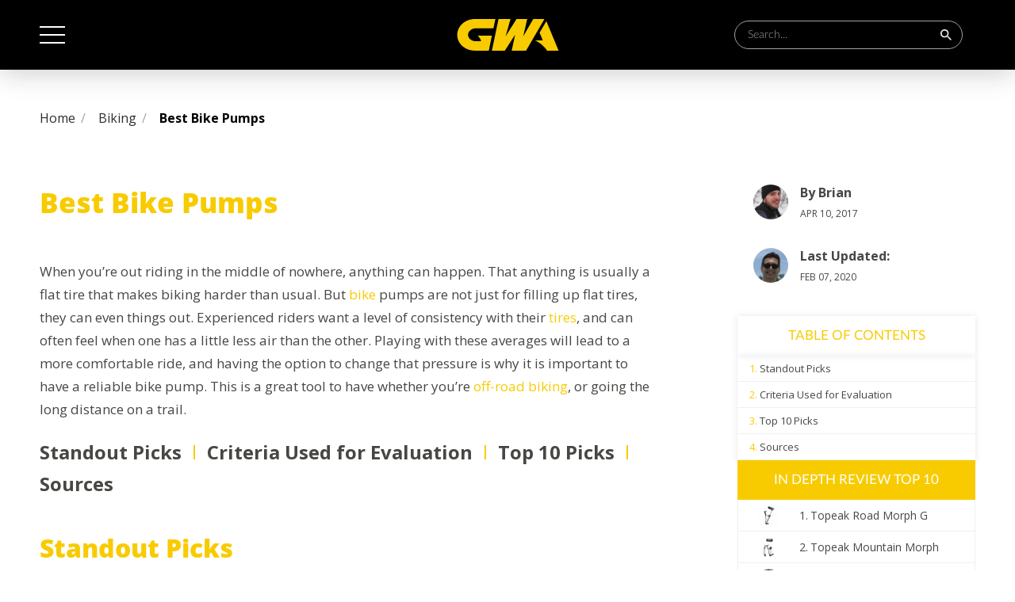

--- FILE ---
content_type: text/html; charset=UTF-8
request_url: https://gearweare.net/review/best-bike-pumps/
body_size: 48867
content:
<!DOCTYPE html><!--[if IE 7]>
<html class="ie ie7" lang="en-US" >
<![endif]--><!--[if IE 8]>
<html class="ie ie8" lang="en-US" >
<![endif]--><!--[if !(IE 7) &amp; !(IE 8)]><!--><html lang="en-US"><!--<![endif]--><head><meta charset="UTF-8"/>
<script>var __ezHttpConsent={setByCat:function(src,tagType,attributes,category,force,customSetScriptFn=null){var setScript=function(){if(force||window.ezTcfConsent[category]){if(typeof customSetScriptFn==='function'){customSetScriptFn();}else{var scriptElement=document.createElement(tagType);scriptElement.src=src;attributes.forEach(function(attr){for(var key in attr){if(attr.hasOwnProperty(key)){scriptElement.setAttribute(key,attr[key]);}}});var firstScript=document.getElementsByTagName(tagType)[0];firstScript.parentNode.insertBefore(scriptElement,firstScript);}}};if(force||(window.ezTcfConsent&&window.ezTcfConsent.loaded)){setScript();}else if(typeof getEzConsentData==="function"){getEzConsentData().then(function(ezTcfConsent){if(ezTcfConsent&&ezTcfConsent.loaded){setScript();}else{console.error("cannot get ez consent data");force=true;setScript();}});}else{force=true;setScript();console.error("getEzConsentData is not a function");}},};</script>
<script>var ezTcfConsent=window.ezTcfConsent?window.ezTcfConsent:{loaded:false,store_info:false,develop_and_improve_services:false,measure_ad_performance:false,measure_content_performance:false,select_basic_ads:false,create_ad_profile:false,select_personalized_ads:false,create_content_profile:false,select_personalized_content:false,understand_audiences:false,use_limited_data_to_select_content:false,};function getEzConsentData(){return new Promise(function(resolve){document.addEventListener("ezConsentEvent",function(event){var ezTcfConsent=event.detail.ezTcfConsent;resolve(ezTcfConsent);});});}</script>
<script>if(typeof _setEzCookies!=='function'){function _setEzCookies(ezConsentData){var cookies=window.ezCookieQueue;for(var i=0;i<cookies.length;i++){var cookie=cookies[i];if(ezConsentData&&ezConsentData.loaded&&ezConsentData[cookie.tcfCategory]){document.cookie=cookie.name+"="+cookie.value;}}}}
window.ezCookieQueue=window.ezCookieQueue||[];if(typeof addEzCookies!=='function'){function addEzCookies(arr){window.ezCookieQueue=[...window.ezCookieQueue,...arr];}}
addEzCookies([{name:"ezoab_283563",value:"mod298; Path=/; Domain=gearweare.net; Max-Age=7200",tcfCategory:"store_info",isEzoic:"true",},{name:"ezosuibasgeneris-1",value:"1ca66730-ac8a-4611-72bb-9be57f5afeb0; Path=/; Domain=gearweare.net; Expires=Mon, 18 Jan 2027 17:59:46 UTC; Secure; SameSite=None",tcfCategory:"understand_audiences",isEzoic:"true",}]);if(window.ezTcfConsent&&window.ezTcfConsent.loaded){_setEzCookies(window.ezTcfConsent);}else if(typeof getEzConsentData==="function"){getEzConsentData().then(function(ezTcfConsent){if(ezTcfConsent&&ezTcfConsent.loaded){_setEzCookies(window.ezTcfConsent);}else{console.error("cannot get ez consent data");_setEzCookies(window.ezTcfConsent);}});}else{console.error("getEzConsentData is not a function");_setEzCookies(window.ezTcfConsent);}</script><script type="text/javascript" data-ezscrex='false' data-cfasync='false'>window._ezaq = Object.assign({"edge_cache_status":11,"edge_response_time":807,"url":"https://gearweare.net/review/best-bike-pumps/"}, typeof window._ezaq !== "undefined" ? window._ezaq : {});</script><script type="text/javascript" data-ezscrex='false' data-cfasync='false'>window._ezaq = Object.assign({"ab_test_id":"mod298"}, typeof window._ezaq !== "undefined" ? window._ezaq : {});window.__ez=window.__ez||{};window.__ez.tf={};</script><script type="text/javascript" data-ezscrex='false' data-cfasync='false'>window.ezDisableAds = true;</script>
<script data-ezscrex='false' data-cfasync='false' data-pagespeed-no-defer>var __ez=__ez||{};__ez.stms=Date.now();__ez.evt={};__ez.script={};__ez.ck=__ez.ck||{};__ez.template={};__ez.template.isOrig=true;__ez.queue=__ez.queue||function(){var e=0,i=0,t=[],n=!1,o=[],r=[],s=!0,a=function(e,i,n,o,r,s,a){var l=arguments.length>7&&void 0!==arguments[7]?arguments[7]:window,d=this;this.name=e,this.funcName=i,this.parameters=null===n?null:w(n)?n:[n],this.isBlock=o,this.blockedBy=r,this.deleteWhenComplete=s,this.isError=!1,this.isComplete=!1,this.isInitialized=!1,this.proceedIfError=a,this.fWindow=l,this.isTimeDelay=!1,this.process=function(){f("... func = "+e),d.isInitialized=!0,d.isComplete=!0,f("... func.apply: "+e);var i=d.funcName.split("."),n=null,o=this.fWindow||window;i.length>3||(n=3===i.length?o[i[0]][i[1]][i[2]]:2===i.length?o[i[0]][i[1]]:o[d.funcName]),null!=n&&n.apply(null,this.parameters),!0===d.deleteWhenComplete&&delete t[e],!0===d.isBlock&&(f("----- F'D: "+d.name),m())}},l=function(e,i,t,n,o,r,s){var a=arguments.length>7&&void 0!==arguments[7]?arguments[7]:window,l=this;this.name=e,this.path=i,this.async=o,this.defer=r,this.isBlock=t,this.blockedBy=n,this.isInitialized=!1,this.isError=!1,this.isComplete=!1,this.proceedIfError=s,this.fWindow=a,this.isTimeDelay=!1,this.isPath=function(e){return"/"===e[0]&&"/"!==e[1]},this.getSrc=function(e){return void 0!==window.__ezScriptHost&&this.isPath(e)&&"banger.js"!==this.name?window.__ezScriptHost+e:e},this.process=function(){l.isInitialized=!0,f("... file = "+e);var i=this.fWindow?this.fWindow.document:document,t=i.createElement("script");t.src=this.getSrc(this.path),!0===o?t.async=!0:!0===r&&(t.defer=!0),t.onerror=function(){var e={url:window.location.href,name:l.name,path:l.path,user_agent:window.navigator.userAgent};"undefined"!=typeof _ezaq&&(e.pageview_id=_ezaq.page_view_id);var i=encodeURIComponent(JSON.stringify(e)),t=new XMLHttpRequest;t.open("GET","//g.ezoic.net/ezqlog?d="+i,!0),t.send(),f("----- ERR'D: "+l.name),l.isError=!0,!0===l.isBlock&&m()},t.onreadystatechange=t.onload=function(){var e=t.readyState;f("----- F'D: "+l.name),e&&!/loaded|complete/.test(e)||(l.isComplete=!0,!0===l.isBlock&&m())},i.getElementsByTagName("head")[0].appendChild(t)}},d=function(e,i){this.name=e,this.path="",this.async=!1,this.defer=!1,this.isBlock=!1,this.blockedBy=[],this.isInitialized=!0,this.isError=!1,this.isComplete=i,this.proceedIfError=!1,this.isTimeDelay=!1,this.process=function(){}};function c(e,i,n,s,a,d,c,u,f){var m=new l(e,i,n,s,a,d,c,f);!0===u?o[e]=m:r[e]=m,t[e]=m,h(m)}function h(e){!0!==u(e)&&0!=s&&e.process()}function u(e){if(!0===e.isTimeDelay&&!1===n)return f(e.name+" blocked = TIME DELAY!"),!0;if(w(e.blockedBy))for(var i=0;i<e.blockedBy.length;i++){var o=e.blockedBy[i];if(!1===t.hasOwnProperty(o))return f(e.name+" blocked = "+o),!0;if(!0===e.proceedIfError&&!0===t[o].isError)return!1;if(!1===t[o].isComplete)return f(e.name+" blocked = "+o),!0}return!1}function f(e){var i=window.location.href,t=new RegExp("[?&]ezq=([^&#]*)","i").exec(i);"1"===(t?t[1]:null)&&console.debug(e)}function m(){++e>200||(f("let's go"),p(o),p(r))}function p(e){for(var i in e)if(!1!==e.hasOwnProperty(i)){var t=e[i];!0===t.isComplete||u(t)||!0===t.isInitialized||!0===t.isError?!0===t.isError?f(t.name+": error"):!0===t.isComplete?f(t.name+": complete already"):!0===t.isInitialized&&f(t.name+": initialized already"):t.process()}}function w(e){return"[object Array]"==Object.prototype.toString.call(e)}return window.addEventListener("load",(function(){setTimeout((function(){n=!0,f("TDELAY -----"),m()}),5e3)}),!1),{addFile:c,addFileOnce:function(e,i,n,o,r,s,a,l,d){t[e]||c(e,i,n,o,r,s,a,l,d)},addDelayFile:function(e,i){var n=new l(e,i,!1,[],!1,!1,!0);n.isTimeDelay=!0,f(e+" ...  FILE! TDELAY"),r[e]=n,t[e]=n,h(n)},addFunc:function(e,n,s,l,d,c,u,f,m,p){!0===c&&(e=e+"_"+i++);var w=new a(e,n,s,l,d,u,f,p);!0===m?o[e]=w:r[e]=w,t[e]=w,h(w)},addDelayFunc:function(e,i,n){var o=new a(e,i,n,!1,[],!0,!0);o.isTimeDelay=!0,f(e+" ...  FUNCTION! TDELAY"),r[e]=o,t[e]=o,h(o)},items:t,processAll:m,setallowLoad:function(e){s=e},markLoaded:function(e){if(e&&0!==e.length){if(e in t){var i=t[e];!0===i.isComplete?f(i.name+" "+e+": error loaded duplicate"):(i.isComplete=!0,i.isInitialized=!0)}else t[e]=new d(e,!0);f("markLoaded dummyfile: "+t[e].name)}},logWhatsBlocked:function(){for(var e in t)!1!==t.hasOwnProperty(e)&&u(t[e])}}}();__ez.evt.add=function(e,t,n){e.addEventListener?e.addEventListener(t,n,!1):e.attachEvent?e.attachEvent("on"+t,n):e["on"+t]=n()},__ez.evt.remove=function(e,t,n){e.removeEventListener?e.removeEventListener(t,n,!1):e.detachEvent?e.detachEvent("on"+t,n):delete e["on"+t]};__ez.script.add=function(e){var t=document.createElement("script");t.src=e,t.async=!0,t.type="text/javascript",document.getElementsByTagName("head")[0].appendChild(t)};__ez.dot=__ez.dot||{};__ez.queue.addFileOnce('/detroitchicago/boise.js', '/detroitchicago/boise.js?gcb=195-0&cb=5', true, [], true, false, true, false);__ez.queue.addFileOnce('/parsonsmaize/abilene.js', '/parsonsmaize/abilene.js?gcb=195-0&cb=e80eca0cdb', true, [], true, false, true, false);__ez.queue.addFileOnce('/parsonsmaize/mulvane.js', '/parsonsmaize/mulvane.js?gcb=195-0&cb=e75e48eec0', true, ['/parsonsmaize/abilene.js'], true, false, true, false);__ez.queue.addFileOnce('/detroitchicago/birmingham.js', '/detroitchicago/birmingham.js?gcb=195-0&cb=539c47377c', true, ['/parsonsmaize/abilene.js'], true, false, true, false);</script>
<script data-ezscrex="false" type="text/javascript" data-cfasync="false">window._ezaq = Object.assign({"ad_cache_level":0,"adpicker_placement_cnt":0,"ai_placeholder_cache_level":0,"ai_placeholder_placement_cnt":-1,"author":"Brian","domain":"gearweare.net","domain_id":283563,"ezcache_level":1,"ezcache_skip_code":11,"has_bad_image":0,"has_bad_words":0,"is_sitespeed":0,"lt_cache_level":0,"publish_date":"2017-04-10","response_size":414275,"response_size_orig":408512,"response_time_orig":855,"template_id":120,"url":"https://gearweare.net/review/best-bike-pumps/","word_count":0,"worst_bad_word_level":0}, typeof window._ezaq !== "undefined" ? window._ezaq : {});__ez.queue.markLoaded('ezaqBaseReady');</script>
<script type='text/javascript' data-ezscrex='false' data-cfasync='false'>
window.ezAnalyticsStatic = true;

function analyticsAddScript(script) {
	var ezDynamic = document.createElement('script');
	ezDynamic.type = 'text/javascript';
	ezDynamic.innerHTML = script;
	document.head.appendChild(ezDynamic);
}
function getCookiesWithPrefix() {
    var allCookies = document.cookie.split(';');
    var cookiesWithPrefix = {};

    for (var i = 0; i < allCookies.length; i++) {
        var cookie = allCookies[i].trim();

        for (var j = 0; j < arguments.length; j++) {
            var prefix = arguments[j];
            if (cookie.indexOf(prefix) === 0) {
                var cookieParts = cookie.split('=');
                var cookieName = cookieParts[0];
                var cookieValue = cookieParts.slice(1).join('=');
                cookiesWithPrefix[cookieName] = decodeURIComponent(cookieValue);
                break; // Once matched, no need to check other prefixes
            }
        }
    }

    return cookiesWithPrefix;
}
function productAnalytics() {
	var d = {"pr":[6],"omd5":"4a7d5d3779f7142a60e5d8500a1fc22e","nar":"risk score"};
	d.u = _ezaq.url;
	d.p = _ezaq.page_view_id;
	d.v = _ezaq.visit_uuid;
	d.ab = _ezaq.ab_test_id;
	d.e = JSON.stringify(_ezaq);
	d.ref = document.referrer;
	d.c = getCookiesWithPrefix('active_template', 'ez', 'lp_');
	if(typeof ez_utmParams !== 'undefined') {
		d.utm = ez_utmParams;
	}

	var dataText = JSON.stringify(d);
	var xhr = new XMLHttpRequest();
	xhr.open('POST','/ezais/analytics?cb=1', true);
	xhr.onload = function () {
		if (xhr.status!=200) {
            return;
		}

        if(document.readyState !== 'loading') {
            analyticsAddScript(xhr.response);
            return;
        }

        var eventFunc = function() {
            if(document.readyState === 'loading') {
                return;
            }
            document.removeEventListener('readystatechange', eventFunc, false);
            analyticsAddScript(xhr.response);
        };

        document.addEventListener('readystatechange', eventFunc, false);
	};
	xhr.setRequestHeader('Content-Type','text/plain');
	xhr.send(dataText);
}
__ez.queue.addFunc("productAnalytics", "productAnalytics", null, true, ['ezaqBaseReady'], false, false, false, true);
</script><base href="https://gearweare.net/review/best-bike-pumps/"/>
	
	<meta name="viewport" content="width=device-width, initial-scale=1"/>
    <title>Best Bike Pumps Reviewed &amp; Compared in 2024 | Gearweare.net</title>
	<!--[if lt IE 9]>
	<script src="https://gearweare.net/wp-content/themes/rev-template-parent/js/html5.js"></script>
	<![endif]-->
	<meta name="robots" content="index, follow, max-image-preview:large, max-snippet:-1, max-video-preview:-1"/>

	<!-- This site is optimized with the Yoast SEO plugin v20.3 - https://yoast.com/wordpress/plugins/seo/ -->
	<meta name="description" content="Whether trekking through rugged terrain or road racing, the best bike pumps are essential to the ride. Check out our review of the top picks."/>
	<link rel="canonical" href="https://gearweare.net/review/best-bike-pumps/"/>
	<meta property="og:locale" content="en_US"/>
	<meta property="og:type" content="article"/>
	<meta property="og:title" content="Best Bike Pumps Reviewed &amp; Compared in 2024 | Gearweare.net"/>
	<meta property="og:description" content="Whether trekking through rugged terrain or road racing, the best bike pumps are essential to the ride. Check out our review of the top picks."/>
	<meta property="og:url" content="https://gearweare.net/review/best-bike-pumps/"/>
	<meta property="og:site_name" content="Gearweare.net"/>
	<meta property="article:modified_time" content="2020-02-07T12:26:35+00:00"/>
	<meta property="og:image" content="https://media.gearweare.net/wp-content/uploads/2017/04/clark-young-176610.jpg"/>
	<meta property="og:image:width" content="3579"/>
	<meta property="og:image:height" content="2386"/>
	<meta property="og:image:type" content="image/jpeg"/>
	<meta name="twitter:card" content="summary_large_image"/>
	<meta name="twitter:label1" content="Est. reading time"/>
	<meta name="twitter:data1" content="13 minutes"/>
	<script type="application/ld+json" class="yoast-schema-graph">{"@context":"https://schema.org","@graph":[{"@type":"WebPage","@id":"https://gearweare.net/review/best-bike-pumps/","url":"https://gearweare.net/review/best-bike-pumps/","name":"Best Bike Pumps Reviewed & Compared in 2024 | Gearweare.net","isPartOf":{"@id":"https://gearweare.net/#website"},"primaryImageOfPage":{"@id":"https://gearweare.net/review/best-bike-pumps/#primaryimage"},"image":{"@id":"https://gearweare.net/review/best-bike-pumps/#primaryimage"},"thumbnailUrl":"https://media.gearweare.net/wp-content/uploads/2017/04/clark-young-176610.jpg","datePublished":"2017-04-10T21:26:58+00:00","dateModified":"2020-02-07T12:26:35+00:00","description":"Whether trekking through rugged terrain or road racing, the best bike pumps are essential to the ride. Check out our review of the top picks.","breadcrumb":{"@id":"https://gearweare.net/review/best-bike-pumps/#breadcrumb"},"inLanguage":"en-US","potentialAction":[{"@type":"ReadAction","target":["https://gearweare.net/review/best-bike-pumps/"]}]},{"@type":"ImageObject","inLanguage":"en-US","@id":"https://gearweare.net/review/best-bike-pumps/#primaryimage","url":"https://media.gearweare.net/wp-content/uploads/2017/04/clark-young-176610.jpg","contentUrl":"https://media.gearweare.net/wp-content/uploads/2017/04/clark-young-176610.jpg","width":3579,"height":2386},{"@type":"BreadcrumbList","@id":"https://gearweare.net/review/best-bike-pumps/#breadcrumb","itemListElement":[{"@type":"ListItem","position":1,"name":"Home","item":"https://gearweare.net/"},{"@type":"ListItem","position":2,"name":"Best Bike Pumps"}]},{"@type":"WebSite","@id":"https://gearweare.net/#website","url":"https://gearweare.net/","name":"Gearweare.net","description":"Outdoor Gear and Camping Equipment Reviews","potentialAction":[{"@type":"SearchAction","target":{"@type":"EntryPoint","urlTemplate":"https://gearweare.net/?s={search_term_string}"},"query-input":"required name=search_term_string"}],"inLanguage":"en-US"}]}</script>
	<!-- / Yoast SEO plugin. -->


<link rel="dns-prefetch" href="//fonts.googleapis.com"/>
		<link rel="preload" as="font" crossorigin="crossorigin" type="font/woff2" href="/wp-content/themes/rev_template/fonts/lato/LatoLatin-Medium.woff2"/>
		<link rel="preload" as="font" crossorigin="crossorigin" type="font/woff2" href="/wp-content/themes/rev_template/fonts/lato/LatoLatin-Bold.woff2"/>
		<link rel="preload" as="font" crossorigin="crossorigin" type="font/woff2" href="/wp-content/themes/rev_template/fonts/lato/LatoLatin-Regular.woff2"/>
		        <link rel="preload" as="font" crossorigin="crossorigin" type="font/woff2" href="https://fonts.gstatic.com/s/arvo/v10/tDbD2oWUg0MKqScQ7Q.woff2"/>
        <link rel="preload" as="font" crossorigin="crossorigin" type="font/woff2" href="https://fonts.gstatic.com/s/arvo/v10/tDbM2oWUg0MKoZw1-LPK8w.woff2"/>
        <link rel="preload" as="font" crossorigin="crossorigin" type="font/woff2" href="https://fonts.gstatic.com/s/montserrat/v12/JTUSjIg1_i6t8kCHKm459Wlhyw.woff2"/>
        <link rel="preload" as="font" crossorigin="crossorigin" type="font/woff2" href="https://fonts.gstatic.com/s/montserrat/v12/JTURjIg1_i6t8kCHKm45_dJE3gnD_g.woff2"/>
        <link rel="preload" as="font" crossorigin="crossorigin" type="font/woff2" href="https://fonts.gstatic.com/s/opensans/v15/mem5YaGs126MiZpBA-UN_r8OUuhp.woff2"/>
        <link rel="preload" as="font" crossorigin="crossorigin" type="font/woff2" href="https://fonts.gstatic.com/s/opensans/v15/mem8YaGs126MiZpBA-UFVZ0b.woff2"/>
        <link rel="preload" as="font" crossorigin="crossorigin" type="font/woff2" href="https://fonts.gstatic.com/s/opensans/v15/mem5YaGs126MiZpBA-UN7rgOUuhp.woff2"/>
        <link rel="preload" as="font" crossorigin="crossorigin" type="font/woff2" href="https://fonts.gstatic.com/s/opensans/v15/mem5YaGs126MiZpBA-UNirkOUuhp.woff2"/>
        <link rel="preload" as="font" crossorigin="crossorigin" type="font/woff2" href="https://fonts.gstatic.com/s/opensans/v15/mem5YaGs126MiZpBA-UN8rsOUuhp.woff2"/>
        <link rel="preload" as="font" crossorigin="crossorigin" type="font/ttf" href="/wp-content/themes/rev-template-parent/fonts/WT-ico-font/WT-ico-font.ttf?9jtmf4"/>
        <link rel="preload" as="font" crossorigin="crossorigin" type="font/ttf" href="/wp-content/themes/rev-template-parent/fonts/star/star.woff"/>
            <link rel="icon" type="image/x-icon" href="/favicon.ico"/>
			<link rel="stylesheet" id="wp-block-library-css" href="https://gearweare.net/wp-includes/css/dist/block-library/style.min.css?ver=6.1.1" type="text/css" media="all"/>
<link rel="stylesheet" id="classic-theme-styles-css" href="https://gearweare.net/wp-includes/css/classic-themes.min.css?ver=1" type="text/css" media="all"/>
<style id="global-styles-inline-css" type="text/css">
body{--wp--preset--color--black: #000000;--wp--preset--color--cyan-bluish-gray: #abb8c3;--wp--preset--color--white: #ffffff;--wp--preset--color--pale-pink: #f78da7;--wp--preset--color--vivid-red: #cf2e2e;--wp--preset--color--luminous-vivid-orange: #ff6900;--wp--preset--color--luminous-vivid-amber: #fcb900;--wp--preset--color--light-green-cyan: #7bdcb5;--wp--preset--color--vivid-green-cyan: #00d084;--wp--preset--color--pale-cyan-blue: #8ed1fc;--wp--preset--color--vivid-cyan-blue: #0693e3;--wp--preset--color--vivid-purple: #9b51e0;--wp--preset--gradient--vivid-cyan-blue-to-vivid-purple: linear-gradient(135deg,rgba(6,147,227,1) 0%,rgb(155,81,224) 100%);--wp--preset--gradient--light-green-cyan-to-vivid-green-cyan: linear-gradient(135deg,rgb(122,220,180) 0%,rgb(0,208,130) 100%);--wp--preset--gradient--luminous-vivid-amber-to-luminous-vivid-orange: linear-gradient(135deg,rgba(252,185,0,1) 0%,rgba(255,105,0,1) 100%);--wp--preset--gradient--luminous-vivid-orange-to-vivid-red: linear-gradient(135deg,rgba(255,105,0,1) 0%,rgb(207,46,46) 100%);--wp--preset--gradient--very-light-gray-to-cyan-bluish-gray: linear-gradient(135deg,rgb(238,238,238) 0%,rgb(169,184,195) 100%);--wp--preset--gradient--cool-to-warm-spectrum: linear-gradient(135deg,rgb(74,234,220) 0%,rgb(151,120,209) 20%,rgb(207,42,186) 40%,rgb(238,44,130) 60%,rgb(251,105,98) 80%,rgb(254,248,76) 100%);--wp--preset--gradient--blush-light-purple: linear-gradient(135deg,rgb(255,206,236) 0%,rgb(152,150,240) 100%);--wp--preset--gradient--blush-bordeaux: linear-gradient(135deg,rgb(254,205,165) 0%,rgb(254,45,45) 50%,rgb(107,0,62) 100%);--wp--preset--gradient--luminous-dusk: linear-gradient(135deg,rgb(255,203,112) 0%,rgb(199,81,192) 50%,rgb(65,88,208) 100%);--wp--preset--gradient--pale-ocean: linear-gradient(135deg,rgb(255,245,203) 0%,rgb(182,227,212) 50%,rgb(51,167,181) 100%);--wp--preset--gradient--electric-grass: linear-gradient(135deg,rgb(202,248,128) 0%,rgb(113,206,126) 100%);--wp--preset--gradient--midnight: linear-gradient(135deg,rgb(2,3,129) 0%,rgb(40,116,252) 100%);--wp--preset--duotone--dark-grayscale: url('#wp-duotone-dark-grayscale');--wp--preset--duotone--grayscale: url('#wp-duotone-grayscale');--wp--preset--duotone--purple-yellow: url('#wp-duotone-purple-yellow');--wp--preset--duotone--blue-red: url('#wp-duotone-blue-red');--wp--preset--duotone--midnight: url('#wp-duotone-midnight');--wp--preset--duotone--magenta-yellow: url('#wp-duotone-magenta-yellow');--wp--preset--duotone--purple-green: url('#wp-duotone-purple-green');--wp--preset--duotone--blue-orange: url('#wp-duotone-blue-orange');--wp--preset--font-size--small: 13px;--wp--preset--font-size--medium: 20px;--wp--preset--font-size--large: 36px;--wp--preset--font-size--x-large: 42px;--wp--preset--spacing--20: 0.44rem;--wp--preset--spacing--30: 0.67rem;--wp--preset--spacing--40: 1rem;--wp--preset--spacing--50: 1.5rem;--wp--preset--spacing--60: 2.25rem;--wp--preset--spacing--70: 3.38rem;--wp--preset--spacing--80: 5.06rem;}:where(.is-layout-flex){gap: 0.5em;}body .is-layout-flow > .alignleft{float: left;margin-inline-start: 0;margin-inline-end: 2em;}body .is-layout-flow > .alignright{float: right;margin-inline-start: 2em;margin-inline-end: 0;}body .is-layout-flow > .aligncenter{margin-left: auto !important;margin-right: auto !important;}body .is-layout-constrained > .alignleft{float: left;margin-inline-start: 0;margin-inline-end: 2em;}body .is-layout-constrained > .alignright{float: right;margin-inline-start: 2em;margin-inline-end: 0;}body .is-layout-constrained > .aligncenter{margin-left: auto !important;margin-right: auto !important;}body .is-layout-constrained > :where(:not(.alignleft):not(.alignright):not(.alignfull)){max-width: var(--wp--style--global--content-size);margin-left: auto !important;margin-right: auto !important;}body .is-layout-constrained > .alignwide{max-width: var(--wp--style--global--wide-size);}body .is-layout-flex{display: flex;}body .is-layout-flex{flex-wrap: wrap;align-items: center;}body .is-layout-flex > *{margin: 0;}:where(.wp-block-columns.is-layout-flex){gap: 2em;}.has-black-color{color: var(--wp--preset--color--black) !important;}.has-cyan-bluish-gray-color{color: var(--wp--preset--color--cyan-bluish-gray) !important;}.has-white-color{color: var(--wp--preset--color--white) !important;}.has-pale-pink-color{color: var(--wp--preset--color--pale-pink) !important;}.has-vivid-red-color{color: var(--wp--preset--color--vivid-red) !important;}.has-luminous-vivid-orange-color{color: var(--wp--preset--color--luminous-vivid-orange) !important;}.has-luminous-vivid-amber-color{color: var(--wp--preset--color--luminous-vivid-amber) !important;}.has-light-green-cyan-color{color: var(--wp--preset--color--light-green-cyan) !important;}.has-vivid-green-cyan-color{color: var(--wp--preset--color--vivid-green-cyan) !important;}.has-pale-cyan-blue-color{color: var(--wp--preset--color--pale-cyan-blue) !important;}.has-vivid-cyan-blue-color{color: var(--wp--preset--color--vivid-cyan-blue) !important;}.has-vivid-purple-color{color: var(--wp--preset--color--vivid-purple) !important;}.has-black-background-color{background-color: var(--wp--preset--color--black) !important;}.has-cyan-bluish-gray-background-color{background-color: var(--wp--preset--color--cyan-bluish-gray) !important;}.has-white-background-color{background-color: var(--wp--preset--color--white) !important;}.has-pale-pink-background-color{background-color: var(--wp--preset--color--pale-pink) !important;}.has-vivid-red-background-color{background-color: var(--wp--preset--color--vivid-red) !important;}.has-luminous-vivid-orange-background-color{background-color: var(--wp--preset--color--luminous-vivid-orange) !important;}.has-luminous-vivid-amber-background-color{background-color: var(--wp--preset--color--luminous-vivid-amber) !important;}.has-light-green-cyan-background-color{background-color: var(--wp--preset--color--light-green-cyan) !important;}.has-vivid-green-cyan-background-color{background-color: var(--wp--preset--color--vivid-green-cyan) !important;}.has-pale-cyan-blue-background-color{background-color: var(--wp--preset--color--pale-cyan-blue) !important;}.has-vivid-cyan-blue-background-color{background-color: var(--wp--preset--color--vivid-cyan-blue) !important;}.has-vivid-purple-background-color{background-color: var(--wp--preset--color--vivid-purple) !important;}.has-black-border-color{border-color: var(--wp--preset--color--black) !important;}.has-cyan-bluish-gray-border-color{border-color: var(--wp--preset--color--cyan-bluish-gray) !important;}.has-white-border-color{border-color: var(--wp--preset--color--white) !important;}.has-pale-pink-border-color{border-color: var(--wp--preset--color--pale-pink) !important;}.has-vivid-red-border-color{border-color: var(--wp--preset--color--vivid-red) !important;}.has-luminous-vivid-orange-border-color{border-color: var(--wp--preset--color--luminous-vivid-orange) !important;}.has-luminous-vivid-amber-border-color{border-color: var(--wp--preset--color--luminous-vivid-amber) !important;}.has-light-green-cyan-border-color{border-color: var(--wp--preset--color--light-green-cyan) !important;}.has-vivid-green-cyan-border-color{border-color: var(--wp--preset--color--vivid-green-cyan) !important;}.has-pale-cyan-blue-border-color{border-color: var(--wp--preset--color--pale-cyan-blue) !important;}.has-vivid-cyan-blue-border-color{border-color: var(--wp--preset--color--vivid-cyan-blue) !important;}.has-vivid-purple-border-color{border-color: var(--wp--preset--color--vivid-purple) !important;}.has-vivid-cyan-blue-to-vivid-purple-gradient-background{background: var(--wp--preset--gradient--vivid-cyan-blue-to-vivid-purple) !important;}.has-light-green-cyan-to-vivid-green-cyan-gradient-background{background: var(--wp--preset--gradient--light-green-cyan-to-vivid-green-cyan) !important;}.has-luminous-vivid-amber-to-luminous-vivid-orange-gradient-background{background: var(--wp--preset--gradient--luminous-vivid-amber-to-luminous-vivid-orange) !important;}.has-luminous-vivid-orange-to-vivid-red-gradient-background{background: var(--wp--preset--gradient--luminous-vivid-orange-to-vivid-red) !important;}.has-very-light-gray-to-cyan-bluish-gray-gradient-background{background: var(--wp--preset--gradient--very-light-gray-to-cyan-bluish-gray) !important;}.has-cool-to-warm-spectrum-gradient-background{background: var(--wp--preset--gradient--cool-to-warm-spectrum) !important;}.has-blush-light-purple-gradient-background{background: var(--wp--preset--gradient--blush-light-purple) !important;}.has-blush-bordeaux-gradient-background{background: var(--wp--preset--gradient--blush-bordeaux) !important;}.has-luminous-dusk-gradient-background{background: var(--wp--preset--gradient--luminous-dusk) !important;}.has-pale-ocean-gradient-background{background: var(--wp--preset--gradient--pale-ocean) !important;}.has-electric-grass-gradient-background{background: var(--wp--preset--gradient--electric-grass) !important;}.has-midnight-gradient-background{background: var(--wp--preset--gradient--midnight) !important;}.has-small-font-size{font-size: var(--wp--preset--font-size--small) !important;}.has-medium-font-size{font-size: var(--wp--preset--font-size--medium) !important;}.has-large-font-size{font-size: var(--wp--preset--font-size--large) !important;}.has-x-large-font-size{font-size: var(--wp--preset--font-size--x-large) !important;}
.wp-block-navigation a:where(:not(.wp-element-button)){color: inherit;}
:where(.wp-block-columns.is-layout-flex){gap: 2em;}
.wp-block-pullquote{font-size: 1.5em;line-height: 1.6;}
</style>
<link rel="stylesheet" id="up-posts-css" href="https://gearweare.net/wp-content/plugins/isup-posts/css/front.css?ver=1.0.6" type="text/css" media="all"/>
<link rel="stylesheet" id="srp-style-css" href="https://gearweare.net/wp-content/plugins/simple-review-post/public/assets/css/style.css?ver=2.2.7" type="text/css" media="all"/>
<link rel="stylesheet" id="srp-table-style-css" href="https://gearweare.net/wp-content/plugins/simple-review-post/public/assets/css/stp-table-front.css?ver=6.1.1" type="text/css" media="all"/>
<link rel="stylesheet" id="toc-screen-css" href="https://gearweare.net/wp-content/plugins/table-of-contents-plus/screen.css?ver=9601" type="text/css" media="all"/>
<link rel="stylesheet" id="easyazonpro-popovers-css" href="https://gearweare.net/wp-content/plugins/amazon-affiliate/public/popovers/resources/popovers.css?ver=2.1.0" type="text/css" media="all"/>
<link rel="stylesheet" id="dn-posts-css" href="https://gearweare.net/wp-content/themes/rev_template/inc_child/dn-posts/css/dn-posts.css?ver=1.2.1" type="text/css" media="all"/>
<link rel="stylesheet" id="native-asd-css-css" href="https://gearweare.net/wp-content/themes/rev_template/inc_child/native-asd/assets/native-asd.css?ver=1.0.5" type="text/css" media="all"/>
<link rel="stylesheet" id="slick-style-css" href="https://gearweare.net/wp-content/themes/rev-template-parent/css/slick.css?ver=2.8.41.0.16" type="text/css" media="all"/>
<link rel="stylesheet" id="rating-style-css" href="https://gearweare.net/wp-content/themes/rev-template-parent/css/rating.css?ver=2.8.41.0.16" type="text/css" media="all"/>
<link rel="stylesheet" id="bxslider-style-css" href="https://gearweare.net/wp-content/themes/rev-template-parent/css/jquery.bxslider.css?ver=2.8.41.0.16" type="text/css" media="all"/>
<link rel="stylesheet" id="flipclock-style-css" href="https://gearweare.net/wp-content/themes/rev-template-parent/css/flipclock.css?ver=2.8.41.0.16" type="text/css" media="all"/>
<link rel="stylesheet" id="font-style-css" href="https://gearweare.net/wp-content/themes/rev-template-parent/css/font-style.css?ver=2.8.41.0.16" type="text/css" media="all"/>
<link rel="stylesheet" id="rev_template-main-style-css" href="https://gearweare.net/wp-content/themes/rev-template-parent/css/main-style.css?ver=2.8.41.0.16" type="text/css" media="all"/>
<link rel="stylesheet" id="common-style-css" href="https://gearweare.net/wp-content/themes/rev-template-parent/css/common.css?ver=2.8.41.0.16" type="text/css" media="all"/>
<link rel="stylesheet" id="rev_template-new-bg-2021-css" href="https://gearweare.net/wp-content/themes/rev-template-parent/css/new-bg-2021.css?ver=2.8.41.0.16" type="text/css" media="all"/>
<link rel="stylesheet" id="rev_template-swiper-slider-css" href="https://gearweare.net/wp-content/themes/rev-template-parent/css/swiper-bundle.min.css?ver=2.8.41.0.16" type="text/css" media="all"/>
<link rel="stylesheet" id="rev_template-fancybox-css-css" href="https://gearweare.net/wp-content/themes/rev-template-parent/css/jquery.fancybox.min.css?ver=2.8.41.0.16" type="text/css" media="all"/>
<link rel="stylesheet" id="rev_template-style-css" href="https://gearweare.net/wp-content/themes/rev_template/style.css?ver=2.8.41.0.16" type="text/css" media="all"/>
<!--[if lt IE 9]>
<link rel='stylesheet' id='rev_template-ie-css' href='https://gearweare.net/wp-content/themes/rev-template-parent/css/ie.css?ver=2.8.41.0.16' type='text/css' media='all' />
<![endif]-->
<link rel="stylesheet" id="guide_badge-style-css" href="https://gearweare.net/wp-content/themes/rev-template-parent/inc/guide_badge/guide_badge.css?ver=1.2.5" type="text/css" media="all"/>
<link rel="stylesheet" id="advertising-site-css" href="https://gearweare.net/wp-content/themes/rev-template-parent/inc/rc-native/assets/site/rc-native.css?ver=1.1.1" type="text/css" media="all"/>
<link rel="stylesheet" id="giveaway-style-css" href="https://gearweare.net/wp-content/themes/rev-template-parent/inc/giveaway/assets/giveaway.css?ver=1.0.4" type="text/css" media="all"/>
<link rel="stylesheet" id="newsletter-css" href="https://gearweare.net/wp-content/plugins/newsletter/style.css?ver=7.6.8" type="text/css" media="all"/>
<link rel="stylesheet" id="tablepress-default-css" href="https://gearweare.net/wp-content/plugins/tablepress/css/build/default.css?ver=2.0.4" type="text/css" media="all"/>
<link rel="stylesheet" id="inc-rating-style-css" href="https://gearweare.net/wp-content/themes/rev-template-parent/inc/rating/rating.css?ver=2.8.41.0.16" type="text/css" media="all"/>
<link rel="stylesheet" id="fontawesome-css" href="//maxcdn.bootstrapcdn.com/font-awesome/4.3.0/css/font-awesome.min.css?ver=4.3.0" type="text/css" media="all"/>
<link rel="stylesheet" id="google-font-open-sans-css" href="//fonts.googleapis.com/css?family=Open+Sans%3A400%2C300%2C700&amp;ver=6.1.1" type="text/css" media="all"/>
<link rel="stylesheet" id="mb-css" href="https://gearweare.net/wp-content/plugins/mango-buttons/public/style/mb-button.css?ver=1.2.9" type="text/css" media="all"/>
<script type="text/javascript" defer="defer" src="https://gearweare.net/wp-content/plugins/isup-posts/js/front.js?ver=1.0.6" id="up-posts-js"></script>
<script type="text/javascript" id="jquery-core-js-extra">
/* <![CDATA[ */
var affiliate_stat = {"url":"https:\/\/gearweare.net\/wp-admin\/admin-ajax.php","action":"aaff_stat"};
/* ]]> */
</script>
<script type="text/javascript" src="https://gearweare.net/wp-includes/js/jquery/jquery.min.js?ver=3.6.1" id="jquery-core-js"></script>
<script type="text/javascript" defer="defer" src="https://gearweare.net/wp-includes/js/jquery/jquery-migrate.min.js?ver=3.3.2" id="jquery-migrate-js"></script>
<script type="text/javascript" defer="defer" src="https://gearweare.net/wp-content/plugins/simple-review-post/public/assets/js/simple-review-post.js?ver=2.2.7" id="srpost-script-js"></script>
<script type="text/javascript" id="tho-header-js-js-extra">
/* <![CDATA[ */
var THO_Head = {"variations":[],"post_id":"12072","element_tag":"thrive_headline","woo_tag":"tho_woo"};
/* ]]> */
</script>
<script type="text/javascript" defer="defer" src="https://gearweare.net/wp-content/plugins/thrive-headline-optimizer/frontend/js/header.min.js?ver=2.3.1" id="tho-header-js-js"></script>
<script type="text/javascript" id="native-asd-js-js-extra">
/* <![CDATA[ */
var native_asd = {"id":"ImFtem4tYXNzb2MtYWQtMWRiNmYzYjYtMDc4Ni00MTM5LThiNjctNWUwMjMzZjk3MzI4Ig==","src":"IlwvXC96LW5hLmFtYXpvbi1hZHN5c3RlbS5jb21cL3dpZGdldHNcL29uZWpzP01hcmtldFBsYWNlPVVTJmFkSW5zdGFuY2VJZD0xZGI2ZjNiNi0wNzg2LTQxMzktOGI2Ny01ZTAyMzNmOTczMjgi"};
/* ]]> */
</script>
<script type="text/javascript" defer="defer" src="https://gearweare.net/wp-content/themes/rev_template/inc_child/native-asd/assets/native-asd.js?ver=1.0.5" id="native-asd-js-js"></script>
<link rel="https://api.w.org/" href="https://gearweare.net/wp-json/"/><link rel="alternate" type="application/json" href="https://gearweare.net/wp-json/wp/v2/pages/12072"/><link rel="alternate" type="application/json+oembed" href="https://gearweare.net/wp-json/oembed/1.0/embed?url=https%3A%2F%2Fgearweare.net%2Freview%2Fbest-bike-pumps%2F"/>
<link rel="alternate" type="text/xml+oembed" href="https://gearweare.net/wp-json/oembed/1.0/embed?url=https%3A%2F%2Fgearweare.net%2Freview%2Fbest-bike-pumps%2F&amp;format=xml"/>
<style>.back-redirect .dn-main-section{display: none;}</style><script type="application/ld+json">{"@context":"http://schema.org","@type":"Review","dateCreated":"2017-04-10 22:26:583600","datePublished":"2017-04-10 22:26:583600","dateModified":"2020-02-07 12:26:350","url":"https://gearweare.net/review/best-bike-pumps/","headline":"Best Bike Pumps","name":"Best Bike Pumps","reviewBody":"When you\u2019re out riding in the middle of nowhere, anything can happen. That anything is usually a flat tire that makes biking harder than usual. But <a href=\"https://gearweare.net/review/the-best-bike-trailers/\" target=\"_blank\">bike</a> pumps are not just for filling up flat tires, they can even things out. Experienced riders want a level of consistency with their <a href=\"https://gearweare.net/review/best-mountain-bike-tires/\" target=\"_blank\">tires</a>, and can often feel when one has a little less air than the other. Playing with these averages will lead to a more comfortable ride, and having the option to change that pressure is why it is important to have a reliable bike pump. This is a great tool to have whether you\u2019re <a href=\"https://gearweare.net/review/best-mountain-bikes/\" target=\"_blank\">off-road biking</a>, or going the long distance on a trail.","mainEntityOfPage":{"@type":"WebPage","@id":"https://gearweare.net/review/best-bike-pumps/"},"author":{"@type":"Person","name":"Brian"},"image":{"@type":"ImageObject","url":"https://media.gearweare.net/wp-content/uploads/2017/04/clark-young-176610.jpg","width":3579,"height":2386},"publisher":{"@type":"Organization","name":"Gearweare.net","logo":{"@type":"ImageObject","url":"https://gearweare.net/wp-content/themes/rev_template/images/logo-gear.png"}},"itemReviewed":{"@type":"Product","name":"Best Bike Pumps","description":"When you\u2019re out riding in the middle of nowhere, anything can happen. That anything is usually a flat tire that makes biking harder than usual. But <a href=\"https://gearweare.net/review/the-best-bike-trailers/\" target=\"_blank\">bike</a> pumps are not just for filling up flat tires, they can even things out. Experienced riders want a level of consistency with their <a href=\"https://gearweare.net/review/best-mountain-bike-tires/\" target=\"_blank\">tires</a>, and can often feel when one has a little less air than the other. Playing with these averages will lead to a more comfortable ride, and having the option to change that pressure is why it is important to have a reliable bike pump. This is a great tool to have whether you\u2019re <a href=\"https://gearweare.net/review/best-mountain-bikes/\" target=\"_blank\">off-road biking</a>, or going the long distance on a trail.","image":"https://media.gearweare.net/wp-content/uploads/2017/04/clark-young-176610.jpg","sku":0,"mpn":0,"brand":{"@type":"Brand","name":"Brand"},"offers":{"@type":"AggregateOffer","lowPrice":42.95,"highPrice":42.95,"priceCurrency":"USD","offerCount":10},"review":{"@type":"Review","reviewRating":{"@type":"Rating","ratingValue":83.4,"bestRating":100,"worstRating":0},"author":{"@type":"Person","name":"Brian"}},"aggregateRating":{"@type":"AggregateRating","ratingValue":83.4,"reviewCount":10,"bestRating":100,"worstRating":0}}}</script>
<script type="application/ld+json">{"@context":"https://schema.org","@type":"FAQPage","mainEntity":[{"@type":"Question","name":"What kind of bike pump do I really need?","acceptedAnswer":{"@type":"Answer","text":"It is tough to give a simple answer without knowing exactly where you are primarily riding, as well as what type of bike you have. For an all-around answer, you will most likely want a model that is as portable and as lightweight as possible, regardless of your riding style.\r\n\r\nFor Off-road biking, a model which a bit more rugged would probably be the best choice, especially if you tend to really get into the rough stuff, with a risk of laying down the bike from rough terrain.\r\n\r\nIf you are going for those longer, faster road journeys, something as lightweight as possible would be best. With newer materials and technologies, you can now get lightweight with durability, usually for a reasonably affordable price."}},{"@type":"Question","name":"Will a bike pump work on a car tire?","acceptedAnswer":{"@type":"Answer","text":"For starters, bike pumps are for bike tires, much smaller with much less capacity. While there may be some models out there that can do it, it takes quite a bit of work just to put even a small amount of air into a car tire using one of these. Unless in a major emergency, where it is your last and only option, it is probably best to use the right tool for the job."}},{"@type":"Question","name":"What kind of pump do I need for my mountain bike?","acceptedAnswer":{"@type":"Answer","text":"As you are traveling over more rugged terrain, the chance could be greater that you may need to add some air to your tires once in a while. In the case of a flat, assuming you are prepared with a spare or patch kit, you may even need to refill completely.\r\n\r\nA product that is more durable, longer lasting, and able to be used more frequently is your best bet. You will also want something that can stand up to rougher environments and falls without breaking and becoming absolutely useless to you."}},{"@type":"Question","name":"Which valve system is easier to use, Presta or Schrader?","acceptedAnswer":{"@type":"Answer","text":"Shrader is definitely a more commonly found valve, mostly because of its greater ease of use. You see them everywhere. Cars, most bikes, small tractors, ATVs and other vehicles. But, as we mentioned above, Presta allows higher pressure output which lets you pump the tire faster. This is good when racing.\r\n\r\nIn many cases, you might not even have to make the choice, based on the fact that you will need to get a pump which fits the valve that comes on your bike tires unless of course, you plan on attaching custom or aftermarket wheels and tires."}},{"@type":"Question","name":"Should you buy multiple bike pumps for different bikes? ","acceptedAnswer":{"@type":"Answer","text":"Yes, and for many reasons. You might feel more comfortable using a specific bike pump with one bike while it feels average with another. And the bulkiness of one bike pump might even interfere with riding on another bike, yet on the primary bike, it is fine. These key differences point to bike pumps being great when they are picked out for specific bikes. That is why if you have the same bike as your friend, their recommendations for pumps will align much better than if you had a completely different model of bike. Prices are usually low for the pump, so having a specific one for each bike along with a backup still won\u2019t cost you a lot of money."}},{"@type":"Question","name":"Are there any health dangers to using a bike pump? ","acceptedAnswer":{"@type":"Answer","text":"The only health danger that is a concern is for users that operate pumps that are too hard on their bodies. This includes having arthritis and purchasing a pump that puts a lot of repetition on the hand or wrist area. In this case, getting a bike pump that twists or uses double pump action would be the smarter choice. And for users with back issues, purchasing bike pumps that require you to hold the pump in place while standing is not a good idea. Just being aware of your physical limitations will get rid of any further dangers to your health when using a bike pump. They create models for all types of people, regardless of gender and physical ailments. Take advantage of the options, and always take a break if it puts too much pressure on your body."}}]}</script>

<!-- Custom scripts -->
<!-- Google Tag Manager -->
<script>(function(w,d,s,l,i){w[l]=w[l]||[];w[l].push({'gtm.start':
new Date().getTime(),event:'gtm.js'});var f=d.getElementsByTagName(s)[0],
j=d.createElement(s),dl=l!='dataLayer'?'&l='+l:'';j.async=true;j.src=
'https://www.googletagmanager.com/gtm.js?id='+i+dl;f.parentNode.insertBefore(j,f);
})(window,document,'script','dataLayer','GTM-W8WXKGM');</script>
<meta name="getlinko-verify-code" content="getlinko-verify-aebc7c1a9f1b807c32c6c99fa95a9603e9db279a"/>
<script src="https://jsc.adskeeper.com/site/1043598.js" async="">
</script>
<!-- End Google Tag Manager -->

<meta name="pepperjam_domain_verify" content="Pepperjam Verification"/>
<script data-ad-client="ca-pub-6542576327212509" async="" src="https://pagead2.googlesyndication.com/pagead/js/adsbygoogle.js"></script>

<!-- Facebook Pixel Code -->
<script>
!function(f,b,e,v,n,t,s)
{if(f.fbq)return;n=f.fbq=function(){n.callMethod?
n.callMethod.apply(n,arguments):n.queue.push(arguments)};
if(!f._fbq)f._fbq=n;n.push=n;n.loaded=!0;n.version='2.0';
n.queue=[];t=b.createElement(e);t.async=!0;
t.src=v;s=b.getElementsByTagName(e)[0];
s.parentNode.insertBefore(t,s)}(window,document,'script',
'https://connect.facebook.net/en_US/fbevents.js');
 fbq('init', '946540722549684'); 
fbq('track', 'PageView');
</script>
<noscript>
 <img height="1" width="1" 
src="https://www.facebook.com/tr?id=946540722549684&ev=PageView
&noscript=1"/>
</noscript>
<!-- End Facebook Pixel Code -->
<meta name="fo-verify" content="0e5f4882-237c-4449-8ea9-5703af93c9f7"/>
<meta name="am-api-token" content="HgA-PQqw0"/>
<!-- /Custom scripts -->		<style>
			img.avatar-no-border {
				border-radius: 0 !important;
			}
		</style>
			<style type="text/css" id="rev_template-header-css">
				.site-title,
		.site-description {
			color: #f8cb00;
		}
		</style>
	<style type="text/css">
        .nav-menu > li > a {
        color: #f8cb00;
    }

    
    
    .site-navigation-search .search-form:before {
        background: -moz-linear-gradient(left, rgba(0,0,0, 0.01) 0%, rgba(0,0,0, 0.65) 22%, rgba(0,0,0, 0.95) 48%, rgba(0,0,0, 0.65) 75%, rgba(0,0,0, 0.01) 100%);
        background: -webkit-linear-gradient(left, rgba(0,0,0, 0.01) 0%, rgba(0,0,0, 0.65) 22%, rgba(0,0,0, 0.95) 48%, rgba(0,0,0, 0.65) 75%, rgba(0,0,0, 0.01) 100%);
        background: linear-gradient(to right, rgba(0,0,0, 0.01) 0%, rgba(0,0,0, 0.65) 22%, rgba(0,0,0, 0.95) 48%, rgba(0,0,0, 0.65) 75%, rgba(0,0,0, 0.01) 100%);
    }
    
        .widget .toc_widget_list li a:hover, .blog-cat-post-likes, .top-stories-nav li, .authors-page-title-ico:before, .authors-page-title-editors-ico:before, .authors-page-title-res-ico:before, .conclusion-item-content, .own-thumb-pager-title {
        color: #f8cb00;
    }

    .slider-min #thumb-pager a.active, .slider-min #thumb-pager a.active:hover, .editor-rating-banner .details-rating-more, .most-viewed-slide-wrap .slick-slider, .most-viewed-slide-wrap .slick-dots li.slick-active,
    .top-stories-nav li, .authors-page-title, .review-post-main-content-facts {
        border-color: #f8cb00;
    }

    .top-stories-nav li.active:before {
        border-top-color: #f8cb00;
    }

    .filter-by-button, .close-sidebar-filter:before, .close-sidebar-filter:after, .top-review-left-banner, .review-cat-item-childs li:before, .most-viewed-slide-wrap .slick-dots li button,
    .top-stories-nav li.active, .authors-statistics-item-count-last-period {
        background: #f8cb00;
    }

    </style>
	        <style type="text/css">

                        /*Custom header styles*/
            .site-header, .navbar .toggled-on .menu-menu-chinh-container {
                background: #000000;
            }

            .site-navigation-search .search-form:before {
                background: -moz-linear-gradient(left, rgba(0,0,0, 0.01) 0%, rgba(0,0,0, 0.65) 22%, rgba(0,0,0, 0.95) 48%, rgba(31, 29, 53, 0.65) 75%, rgba(0,0,0, 0.01) 100%);
                background: -webkit-linear-gradient(left, rgba(0,0,0, 0.01) 0%, rgba(0,0,0, 0.65) 22%, rgba(0,0,0, 0.95) 48%, rgba(31, 29, 53, 0.65) 75%, rgba(0,0,0, 0.01) 100%);
                background: linear-gradient(to right, rgba(0,0,0, 0.01) 0%, rgba(0,0,0, 0.65) 22%, rgba(0,0,0, 0.95) 48%, rgba(31, 29, 53, 0.65) 75%, rgba(0,0,0, 0.01) 100%);
            }

            
                        /*Custom footer styles*/
            .site-footer {
                background: #000000;
            }

            
                        /*Bage icon*/
            .editor-rating-banner:before, .top-review-left-banner:before {
                background: url("https://gearweare.net/wp-content/uploads/2018/08/hover_logo-300x300.png") no-repeat;
                background-size: 100% 100%;
            }

            
                        /*Hover logo*/
            .main-top-review-link > span .review-link-bage, .main-last-review-link > span .review-link-bage, .single-list-item .review-cat-post-image-link:after {
                background: url("https://gearweare.net/wp-content/uploads/2017/05/hover_logo.png") no-repeat;
                background-size: 100% 100%;
            }

            
                        /*Custom footer styles*/
            .site-footer, .footer-nav-menu-item li a, .footer-main-menu li a {
                color: #ffffff;
            }

            .footer-nav-menu-item .inline li:before {
                background: #ffffff;
            }

            
            
            /*Item background*/
            
            /*Custom styles*/
                        a, i.hunt-icon, .comment-author .fn, .comment-author .url, .comment-reply-link, .comment-reply-login, .footer-nav-menu-item li a:hover, .footer-main-menu li a:hover,
            .site-navigation-search > span, .last-article-likes, .last-article-comments, .blog-cat-post-views, .blog-cat-post-comments, .post-comments-count, .post-likes, .blog-cat-post-share,
            .top-stories-item-info, .blog-cat-list li, .blog-cat-no-news, .post-author .display-name span, .post-date, .post-users-rating-link, .post-amazon-link, .post-amazon-link:hover,
            .review-post-main-content h2, .see-review-content, .nothing-found h2.title, .blog-list-item .post-date, .guide-list-item .review-list-post-title a, .price-links-sidebar .price-link-arrow:hover,
            .radio-btn input[type="radio"]:checked + label, .radio-btn input[type="radio"]:checked + label i.hunt-icon, .sidebar-categories-list li a:hover, .sidebar-categories-list li a:hover > span,
            .review-list-item-link:hover, .sidebar-review-filter .sidebar-categories-list li.list-item-active > a, .sidebar-brands-filter .sidebar-categories-list li.list-item-active > a,
            .sidebar-review-filter .sidebar-categories-list li.list-item-active > a > span.category-count, .sidebar-brands-filter .sidebar-categories-list li.list-item-active span.category-count, .sidebar-brands-filter .sidebar-categories-list > li:first-child.list-item-active > a,
            .sidebar-brands-filter .sidebar-categories-list > li:first-child.list-item-active > a > span.category-count, .ajax-spinner-list span, .site-content .srp-simple-review-attributes .srp-star-rating span:before, .site-content .srp-post-content-link,
            .site-content .srp-price, .full-review-link a:hover, .review-pros-content span:before, .review-pros-content ul li:before, .review-pros-content p:before, .related-post-views, .review-item-image-hover > a > span,
            .post-users-rating .rating-details, .rating-modal .success, .slider-min .slide-amazon-link, .slide-amazon-link-wrap a, .row-list-item .post-date, .row-list-item .row-list-post-views, .row-list-post-share,
            .ajax-spinner-list i, .row-list-post-info .row-list-post-more-link, .review-cat-post-image .review-cat-left-banner:before, .row-list-guide-banner:before, .row-list-post-info .row-list-post-more-link:before,
            .full-review-link a:hover span:before, .see-review-content:before, .rating-modal .response.active i, .editor-rating-banner .details-rating-more, .editor-rating-banner .details-rating-block .score,
            .editor-rating-banner .details-rating-block .score-calculating, .ajax-search-form ul.search-results li a:hover, .row-list-single-banner, .nav-menu > li > .sub-menu > li > .sub-menu > li.menu-item-view-all > a,
            .widget .toc_widget_list li a:hover, .authors-page-title-ico:before, .authors-page-title-editors-ico:before, .authors-page-title-res-ico:before, .conclusion-item-content, .own-thumb-pager-title,
            .rc-gv-popup-wrap .popup-title-form span, .rc-gv-popup-wrap .popup-title-form a, .site-navigation-search-form-label i.hunt-icon, i.hunt-icon, /*.search-menu-item .header-search-filter */
            .rc-bg-title, .rc-bg-wrap .bg-entry-review-info .bg-review-text a, .bg-features-item-wrap .bg-features-count, .rc-bg-secondary-title, .rc-bg-secondary-subtitle, .rc-bg-wrap .top10-rating-counter, .rc-bg-wrap .empty-store,
            .top10-best-table-content .top10-table-column.top10-table-product-name .top10-table-button, .top10-price-details-header .details-header-title, .top10-price-details-header .details-header-subtitle,
            .bg-button-wrapper a, .bg-review-content-wrap .bg-content-table-title, .bg-criteria-item .bg-criteria-item-title, .bg-criteria-item a,
            .bg-users-expert-wrap .bg-expert-name, .bg-criterias-title, .bg-criterias-table-item .bg-criterias-number, .bg-other-factors-wrap .bg-title-name, .bg-other-factors-wrap .bg-factor-info a, .bg-other-factors-wrap .bg-factor-list span,
            .bg-faq-items-wrap .bg-faq-q, .bg-faq-items-wrap .bg-faq-a, .rc-bg-wrap .sources-section .sources-content li a, .rc-bg-wrap .sources-section .sources-content li:before, .rc-bg-wrap .sources-title,
            .bg-criterias-help-button:hover .icon-Q, .bg-criterias-help-button.active .icon-Q, .monthly-giveaway-title, .rc-bg-wrap .advertising-giveaway-wrap .giveaway-content-url a > span:first-child,
            .rc-bg-wrap .advertising-giveaway-wrap .giveaway-content-url a > span:last-child, .rc-bg-wrap .advertising-giveaway-wrap .monthly-giveaway-title, .top10-pick-product-info .top10-read-more, .top10-pick-item-wrap a,
            .rc-bg-top-product-fixed .rc-bg-fixed-name, .rc-bg-top-product-fixed .rc-bg-fixed-product-name, .rc-bg-top-product-wrap .rc-bg-product-rating, .rc-bg-top-product-wrap .rc-bg-winner-name,
            .bg-users-expert-wrap .bg-expert-races-info .bg-expert-races-icon .icon-font, .text-background-gradient {
                color: #f8cb00;
            }

            .blog-post-content .blog-comments-content ol.comments-list li .comment-text .meta .author strong, .blog-post-content .blog-comments-content ol.comments-list li .comment-text .meta .author strong a,
            .related-post-date {
                color: #f8cb00 !important;
            }

            h2.main-title, h1.main-title, .top-stories-nav li.active, .top-stories-list, .blog-cat-list li, .review-pros-wrap, .review-list-item-link, .blog-cat-no-news,
            .review-post-content .comments-area .comment-respond, .blog-post-content .blog-comments-content, .comments-title, .filter-review-item, .related-post-item,
            .review-item-title, .full-review-link a, .video-review-button, .top-stories-inside, .most-read-inside, .top-reviews-inside, .most-read-inside-title, .top-reviews-inside-title,
            .slider-min #thumb-pager a.active, .slider-min #thumb-pager a.active:hover, .editor-rating-banner .details-rating-more, .authors-page-title, .review-post-main-content-facts,
            .monthly-giveaway-item, .entry-page-title.join-page-title, .join-form-submit, .bg-criteria-citation, .bg-users-expert-wrap .bg-expert-icon, .bg-users-expert-wrap .bg-expert-info,
            .bg-tip-item .bg-tip-text, .rc-bg-wrap .bx-wrapper .bx-pager.bx-default-pager a, .rc-bg-wrap .sources-section .sources-content li:before, .rc-bg-top-product-wrap, .rc-bg-top-product-fixed, .rc-bg-top-product-fixed .button-close i,
            .rc-bg-wrap .bx-wrapper .bx-controls-direction a:before {
                border-color: #f8cb00;
            }

            .rc-bg-top-product-fixed .rc-bg-fixed-product-name .rc-bg-product-arrow:before  {
                border-left-color: #f8cb00;
            }

            .top10-pick-item-wrap, .bg-users-criteria-wrap .bg-criteria-item, .bg-users-criteria-wrap .bg-factor-item-wrap, .bg-users-criteria-wrap .bg-faq-item,
            .bg-expert-interviews-wrap .bg-criteria-item, .bg-expert-interviews-wrap .bg-factor-item-wrap, .bg-expert-interviews-wrap .bg-faq-item, .bg-other-factors-wrap .bg-criteria-item,
            .bg-other-factors-wrap .bg-factor-item-wrap, .bg-other-factors-wrap .bg-faq-item, .bg-faq-wrap .bg-criteria-item, .bg-faq-wrap .bg-factor-item-wrap, .bg-faq-wrap .bg-faq-item  {
                border-bottom-color: rgba(248,203,0, 0.3);
            }

            .main-banner-link .button-link, .main-featured-link, .review-cat-link, .review-cat-link:hover, .review-cat-link:focus, .blog-cat-list li.active, .blog-cat-list li:hover,
            .sign-up .btn-default, .comment-form .submit, .submit-button, .single-page-content input[type=submit], .search-no-results .nothing-found-content .search-form .search-submit,
            .comment-form .submit, .entry-blog-title:before, .entry-review-title:before, .review-pros-title, .review-list-item-link, .error404 .page-title:after, .search-no-results .page-title:after,
            .error404 .navigation-404 a, .error404 .navigation-404 ul li a, .comment-list > li:after, .comment-list .children > li:before, .toggled-on .nav-menu > li a:hover, .toggled-on .nav-menu > ul a:hover,
            .top-stories-item-content > a.top-stories-item-cat, .blog-cat-main-link > a, .most-viewed-wrapper .blog-list-item-wrap:nth-child(4) .blog-list-item,
            .review-post-content .related-posts-wrap .entry-post-title span:before, .review-post-content .related-posts-wrap .entry-post-title span:after,
            .full-review-link a, .main-sidebar .blog-list-item:after, .rating-modal .modal-body .close:before, .rating-modal .modal-body .close:after, .rating-modal button, .editor-rating-banner .details-rating-more:hover, .editor-rating-banner .details-rating-more.active,
            .editor-rating-banner .details-rating-block .close:before, .editor-rating-banner .details-rating-block .close:after, .editor-rating-banner .details-rating-block hr,
            .filter-by-button, .close-sidebar-filter:before, .close-sidebar-filter:after, .top-review-left-banner, .review-cat-item-childs li:before, .authors-statistics-item-count-last-period,
            .main-sidebar .monthly-giveaway-form input[type=submit], .buttom_giveaway, .rc-gv-popup-wrap button.subscribe-submit, .join-form-submit, .search-no-results .nothing-found-content .search-form .search-submit,/*.search-menu-item .s-filter-items-wrap:before*/
            .bg-review-content-wrap .bg-review-table-title, .rc-bg-wrap .bx-wrapper .bx-pager.bx-default-pager a:hover, .rc-bg-wrap .bx-wrapper .bx-pager.bx-default-pager a.active, .bg-other-factors-wrap .bg-factor-list span:before,
            .rc-bg-wrap .advertising-giveaway-wrap .advertising-giveaway-form .submit-giveaway,
            .rc-bg-top-product-fixed .button-close i:before, .rc-bg-top-product-fixed .button-close i:after {
                background: #f8cb00;
            }

            .post-users-rating .rating-detail-slider .value:after,
            .rc-bg-top-product-fixed .rc-bg-fixed-product-name .rc-bg-product-arrow  {
                background: -moz-linear-gradient(left, rgba(248,203,0, 0.1) 0%, rgba(248,203,0, 1) 100%);
                background: -webkit-linear-gradient(left, rgba(248,203,0, 0.1) 0%, rgba(248,203,0, 1) 100%);
                background: linear-gradient(to right, rgba(248,203,0, 0.1) 0%, rgba(248,203,0, 1) 100%);
            }

            .rc-gv-popup-wrap .popup-item-images .popup-item>a:after {
                background: transparent;
                background: -moz-linear-gradient(top, transparent 30%, rgba(248,203,0,1) 100%);
                background: -webkit-linear-gradient(top, transparent 30%,rgba(248,203,0,1) 100%);
                background: linear-gradient(to bottom, transparent 30%,rgba(248,203,0,1) 100%);
                filter: progid:DXImageTransform.Microsoft.gradient( startColorstr='#ffffff', endColorstr='#f8cb00',GradientType=0 );
            }

            .post-image-text {
                background: -moz-linear-gradient(left, rgba(248,203,0, 1) 0%, rgba(248,203,0, 0.35) 100%);
                background: -webkit-linear-gradient(left, rgba(248,203,0, 1) 0%, rgba(248,203,0, 0.35) 100%);
                background: linear-gradient(to right, rgba(248,203,0, 1) 0%, rgba(248,203,0, 0.35) 100%);
            }

            .main-slider-item .main-banner-gradient a:before, .review-cat-item .review-cat-item-img a:before, .main-featured-item .featured-image a:after,
            .blog-cat-post-image > a:after, .top-stories-item-image a:before, .guide-list-item .review-cat-post-image > a:before, .row-list-post-image > a:after {
                background: -moz-linear-gradient(45deg, rgba(248,203,0, 0.54) 0%, rgba(248,203,0, 0) 100%);
                background: -webkit-linear-gradient(45deg, rgba(248,203,0, 0.54) 0%, rgba(248,203,0, 0) 100%);
                background: linear-gradient(45deg, rgba(248,203,0, 0.54) 0%, rgba(248,203,0, 0) 100%);
            }

            .popup-items.rc-gv-popup-items.two-products:before {
                background: 0 0;
                background: -moz-linear-gradient(top,transparent 30%,rgba(248,203,0,1) 100%);
                background: -webkit-linear-gradient(top,transparent 30%,rgba(248,203,0,1) 100%);
                background: linear-gradient(to bottom,transparent 30%,rgba(248,203,0,1) 100%);
            }

            .main-last-review:hover, .main-top-review:hover {
                border-color: rgba(248,203,0, 0.2);
            }

            .rc-bg-wrap .advertising-giveaway-wrap .monthly-giveaway-title {
                border-color: rgba(248,203,0, 0.3);
            }

            @media (min-width: 768px) {
                .join-form-submit:hover{
                    color: #f8cb00;
                }
            }
            
                        .main-featured-item:hover, .main-top-review:hover, .main-last-review:hover, .most-viewed-wrapper .blog-most-viewed-item .blog-list-item:hover,
            .blog-cat-main-link > a:hover, .blog-cat-list li.active, .blog-cat-list li:hover, .blog-cat-content .blog-list-item:hover {
                box-shadow: 0 2px 8px rgba(248,203,0, 0.54);
                -moz-box-shadow: 0 2px 8px rgba(248,203,0, 0.54);
                -webkit-box-shadow: 0 2px 8px rgba(248,203,0, 0.54);
            }

            
            
            /*Custom hover styles*/
                        a:active, a:hover, a:focus, .slider-min .slide-amazon-link:hover, .slide-amazon-link-wrap a:hover, .see-review-content:hover:before, .see-review-content-active:hover:before,
            .top10-best-table-content .top10-table-column.top10-table-product-name .top10-table-button:hover, .top10-pick-product-info .top10-read-more:hover {
                color: #95cb15;
            }

            .main-banner-link .button-link:hover, .sign-up .btn-default:hover, .comment-form .submit:hover, .submit-button:hover, .single-page-content input[type=submit]:hover,
            .search-no-results .nothing-found-content .search-form .search-submit:hover, .error404 .navigation-404 a:hover, .rating-modal .modal-body .close:hover:before, .rating-modal .modal-body .close:hover:after,
            .rating-modal button:hover, .editor-rating-banner .details-rating-block .close:hover:before, .editor-rating-banner .details-rating-block .close:hover:after, .filter-by-button:hover,
            .main-sidebar .monthly-giveaway-form input[type=submit]:hover, .rc-gv-popup-wrap button.subscribe-submit:hover, .advertising-giveaway-wrap .advertising-giveaway-form .submit-giveaway:hover {
                background: #95cb15;
            }

            .top10-best-table-content .top10-table-column.top10-table-product-name .top10-table-button:hover:before {
                border-color: #95cb15;
            }

            
                        .blog-list-item:hover i.hunt-icon, .row-list-item:hover i.hunt-icon, .blog-list-item:hover .post-date, .row-list-item:hover .post-date, .row-list-item:hover .row-list-post-views,
            .row-list-item:hover .row-list-post-share, .blog-list-item:hover .blog-cat-post-share, .blog-list-item:hover .blog-cat-post-views,
            .nav-menu > li:hover > a, .nav-menu > li > a:hover, .nav-menu > li:focus > a, .nav-menu > li > a:focus, .nav-menu > li.current-menu-item > a, .nav-menu > li:nth-child(2):hover > a,
            .site-header .site-navigation-search > span, .site-header .site-navigation-search i.hunt-icon, .top-review-rate, .last-review-rate, .related-post-rate,
            .sidebar-filter-wrap .sidebar-categories-list li.list-item-active span.category-count, .sidebar-filter-wrap .sidebar-categories-list li.list-item-active:hover .list-open:hover span.category-count,
            .guide-list-item .review-list-post-title a:hover, .review-list-post-title a:hover {
                color: #f8cb00;
            }

            .menu-toggle > span, .menu-toggle > span:before, .menu-toggle > span:after, .last-review-left-banner,
            .sidebar-review-filter .sidebar-categories-list li a:hover, .sidebar-brands-filter .sidebar-categories-list li a:hover,
            .review-cat-post-image .review-cat-left-banner, .row-list-guide-banner {
                background: #f8cb00;
            }

            .top-review-rate:after, .last-review-rate:after, .related-post-rate:after {
                background: rgba(248,203,0, 0.3);
            }

            .sidebar-review-filter .sidebar-categories-list > li > a, .sidebar-brands-filter .sidebar-categories-list > li > a {
                background: rgba(248,203,0, 0.1);
            }

            .main-top-review, .sidebar-review-filter .sidebar-categories-list > li > a, .sidebar-brands-filter .sidebar-categories-list > li > a,
            .sidebar-filter-wrap .sidebar-subcategories-list, .sidebar-filter-wrap .sidebar-categories-list li:last-child .sidebar-subcategories-list,
            .guide-list-item {
                border-color: #f8cb00;
            }

            .nav-menu > li.menu-item-has-children > a:before, .sidebar-review-filter .sidebar-categories-list > li.list-item-active > .list-open > i:before,
            .sidebar-review-filter .sidebar-categories-list > li.list-item-active > .list-open:hover > i:before,
            .sidebar-review-filter .sidebar-categories-list > li.list-item-active:hover > .list-open:hover > i:before {
                border-top-color: #f8cb00;
            }

            .sidebar-review-filter .sidebar-categories-list > li.submenu-open.list-item-active > .list-open > i:before,
            .sidebar-review-filter .sidebar-categories-list > li.submenu-open.list-item-active > .list-open:hover > i:before,
            .sidebar-review-filter .sidebar-categories-list > li.submenu-open.list-item-active:hover > .list-open:hover > i:before {
                border-bottom-color: #f8cb00;
            }

            .authors-animation-badge {
                box-shadow: 0px 6px 13px 0px rgba(248,203,0, 0.3);
            }

            
            /*Star rating color*/
                        .star-rating span:before, .main-last-review .star-rating span:before, .submit-rating-stars span:before, .submit-rating-stars:after {
                color: #f8cb00;
            }

            
                        .main-top-review-link, .main-last-review-link, .single-list-item .review-cat-post-image-link:before, .editor-rating-banner, .authors-animation-badge:before {
                background: -moz-linear-gradient(bottom, rgba(0,0,0, 0.92) 0%, rgba(41,41,41, 0.92) 71%, rgba(41,41,41, 0.92) 100%);
                background: -o-linear-gradient(bottom, rgba(0,0,0, 0.92) 0%, rgba(41,41,41, 0.92) 71%, rgba(41,41,41, 0.92) 100%);
                background: -webkit-linear-gradient(bottom, rgba(0,0,0, 0.92) 0%, rgba(41,41,41, 0.92) 71%, rgba(41,41,41, 0.92) 100%);
                background: linear-gradient(to top, rgba(0,0,0, 0.92) 0%, rgba(41,41,41, 0.92) 71%, rgba(41,41,41, 0.92) 100%);
            }

            .authors-animation-badge:after {
                border-bottom-color: #292929;
            }

            
            /*New BG styles*/
                        .bg-to-top-button-wrap {
                background: -moz-linear-gradient(top, #f8cb00 0,#95cb15 100%);
                background: -webkit-linear-gradient(top, #f8cb00 0,#95cb15 100%);
                background: linear-gradient(to bottom, #f8cb00 0,#95cb15 100%);
            }
            .top10-rating-details .detail-status-wrap:before, .bg-button-wrapper .bg-button-helper {
                background: -moz-linear-gradient(left, #95cb15 0,#f8cb00 100%);
                background: -webkit-linear-gradient(left, #95cb15 0,#f8cb00 100%);
                background: linear-gradient(to right, #95cb15 0,#f8cb00 100%);
            }
            .top10-best-table-content .top10-table-column.top10-table-product-name .top10-table-button:hover:after, .bg-button-wrapper a:hover {
                background: -moz-linear-gradient(left, rgba(149,203,21, 0) 0%, rgba(149,203,21,0.75) 20%, rgba(149,203,21,1) 32%, rgba(248,203,0,1) 70%, rgba(248,203,0,0.75) 80%, rgba(248,203,0,0) 100%);
                background: -webkit-linear-gradient(left, rgba(149,203,21, 0) 0%, rgba(149,203,21,0.75) 20%, rgba(149,203,21,1) 32%, rgba(248,203,0,1) 70%, rgba(248,203,0,0.75) 80%, rgba(248,203,0,0) 100%);
                background: linear-gradient(to right, rgba(149,203,21, 0) 0%, rgba(149,203,21,0.75) 20%, rgba(149,203,21,1) 32%, rgba(248,203,0,1) 70%, rgba(248,203,0,0.75) 80%, rgba(248,203,0,0) 100%);
            }
            .top10-best-table-content .top10-table-column.top10-table-product-name .top10-table-button:after, .top10-pick-product-info .top10-read-more:before, .rc-bg-top-product-wrap .rc-bg-product-rating:before {
                background: -moz-linear-gradient(left, rgba(248,203,0,0) 0%, rgba(248,203,0,1) 50%, rgba(248,203,0,0) 100%);
                background: -webkit-linear-gradient(left, rgba(248,203,0,0) 0%, rgba(248,203,0,1) 50%, rgba(248,203,0,0) 100%);
                background: linear-gradient(to right, rgba(248,203,0,0) 0%, rgba(248,203,0,1) 50%, rgba(248,203,0,0) 100%);
            }

                    </style>
        <script type='text/javascript'>
var ezoTemplate = 'old_site_noads';
var ezouid = '1';
var ezoFormfactor = '1';
</script><script data-ezscrex="false" type='text/javascript'>
var soc_app_id = '0';
var did = 283563;
var ezdomain = 'gearweare.net';
var ezoicSearchable = 1;
</script></head>
<body class="page-template-default page page-id-12072 sidebar buying-guide rc-bg-top-product rc-bg-review-sidebar">
<div id="page" class="site">
	<!--BEGIN HEADER-->
	<header class="site-header header">
		<div class="header-container container">
			<button class="header-toggler"><span></span></button>
			<div class="header-subscribe-wrapper" style="display: none">
				<a href="" class="header-subscribe gradient-bg-btn" rel="nofollow" target="_blank">RunnerClick Pro</a>
				<a href="" class="header-pro-link"><img src="https://gearweare.net/wp-content/themes/rev-template-parent/images/icons/pro-community-icon-w.svg" alt="" class="logo"/>Sign in Pro</a>
			</div>

			            <h1 class="header-wrapper-h1">
                <a class="header-logo" href="https://gearweare.net/" title="Gearweare.net" rel="home"><img src="https://gearweare.net/wp-content/themes/rev_template/images/logo.svg" alt="Gearweare.net"/></a>
            </h1>
				
			<div class="header-search-form header-search-item-wrap">
				<form role="search" method="get" class="search-form" action="https://gearweare.net/">
					<span class="search-icon"><img src="https://gearweare.net/wp-content/themes/rev-template-parent/images/icons/icon-search.svg" alt="Runnerclick"/></span>
					<input type="text" class="header-input" autocomplete="off" placeholder="Search..." value="" name="s"/>
					<button style="display: none" class="search-btn"><img src="https://gearweare.net/wp-content/themes/rev-template-parent/images/icons/icon-search.svg" alt="Runnerclick"/></button>
					<button class="search-btn">
						<svg width="16" height="16" viewBox="0 0 16 16" xmlns="http://www.w3.org/2000/svg">
							<mask id="mask0" mask-type="alpha" maskUnits="userSpaceOnUse" x="1" y="1" width="14" height="14">
								<path fill-rule="evenodd" clip-rule="evenodd" d="M11.1679 9.96496C11.0741 9.87121 10.947 9.81855 10.8144 9.81855H10.3834L10.1582 9.59339C10.9839 8.64274 11.3968 7.51697 11.3968 6.21608C11.3968 4.76508 10.8963 3.53299 9.89544 2.51979C8.89455 1.5066 7.66845 1 6.21716 1C4.76586 1 3.53351 1.5066 2.52011 2.51979C1.5067 3.53299 1 4.76508 1 6.21608C1 7.66707 1.5067 8.89291 2.52011 9.8936C3.53351 10.8943 4.76586 11.3946 6.21716 11.3946C7.51832 11.3946 8.64433 10.9818 9.59517 10.1563L9.82038 10.3814V10.8122C9.82038 10.9449 9.87307 11.0721 9.96686 11.1658L13.4454 14.6437C13.6407 14.8389 13.9572 14.8389 14.1524 14.6437L14.6463 14.1499C14.8416 13.9546 14.8416 13.638 14.6463 13.4427L11.1679 9.96496ZM6.21716 9.81855C5.21626 9.81855 4.3655 9.46831 3.66488 8.76783C2.96425 8.06735 2.61394 7.21676 2.61394 6.21608C2.61394 5.21539 2.96425 4.36481 3.66488 3.66433C4.3655 2.96385 5.21626 2.61361 6.21716 2.61361C7.21805 2.61361 8.06881 2.96385 8.76944 3.66433C9.47006 4.36481 9.82038 5.21539 9.82038 6.21608C9.82038 7.21676 9.47006 8.06735 8.76944 8.76783C8.06881 9.46831 7.21805 9.81855 6.21716 9.81855Z" fill="white"></path>
							</mask>
							<g mask="url(#mask0)">
								<rect width="16" height="16" fill="#EDF1F4"></rect>
							</g>
						</svg>
					</button>
				</form>
			</div>
		</div>
		<div class="header-menu">
			<div class="container header-menu-container">
				<div class="header-menu-links first-links">
					<div class="header-menu-list">
												<div class="caption"><span>Product categories</span></div>
						<ul id="menu-header-menu-topics" class="menu"><li id="menu-item-83858" class="menu-item menu-item-type-custom menu-item-object-custom menu-item-83858"><a href="https://gearweare.net/category/reviews/hiking-and-backpacking/">Hiking &amp; Backpacking</a></li>
<li id="menu-item-83859" class="menu-item menu-item-type-custom menu-item-object-custom menu-item-83859"><a href="https://gearweare.net/category/reviews/camping/">Camping</a></li>
<li id="menu-item-83860" class="menu-item menu-item-type-custom menu-item-object-custom menu-item-83860"><a href="https://gearweare.net/category/reviews/winter-sports/">Winter Sports</a></li>
<li id="menu-item-83861" class="menu-item menu-item-type-custom menu-item-object-custom menu-item-83861"><a href="https://gearweare.net/category/reviews/fishing/">Fishing</a></li>
<li id="menu-item-83862" class="menu-item menu-item-type-custom menu-item-object-custom menu-item-83862"><a href="https://gearweare.net/category/reviews/biking/">Biking</a></li>
</ul>					</div>
					<div class="header-menu-list">
						                        <div class="caption"><span>Buying guides</span></div>
						<ul id="menu-header-menu-buying-guides" class="menu"><li id="menu-item-83863" class="menu-item menu-item-type-custom menu-item-object-custom menu-item-83863"><a href="https://gearweare.net/review/best-bike-speedometer/">Best Bike Speedometer</a></li>
<li id="menu-item-83864" class="menu-item menu-item-type-custom menu-item-object-custom menu-item-83864"><a href="https://gearweare.net/review/best-waterproof-gloves/">Best Waterproof Gloves</a></li>
<li id="menu-item-83865" class="menu-item menu-item-type-custom menu-item-object-custom menu-item-83865"><a href="https://gearweare.net/review/best-waterproof-sprays/">Best Waterproof Sprays</a></li>
<li id="menu-item-83866" class="menu-item menu-item-type-custom menu-item-object-custom menu-item-83866"><a href="https://gearweare.net/review/best-budget-backpacks/">Best Budget Backpacks</a></li>
<li id="menu-item-83867" class="menu-item menu-item-type-custom menu-item-object-custom menu-item-83867"><a href="https://gearweare.net/review/best-zippo-lighters/">Best Zippo Lighters</a></li>
</ul>					</div>
					<div class="header-menu-list">
						                        <div class="caption"><span>Blog topics</span></div>
						<ul id="menu-header-menu-product-categories" class="menu"><li id="menu-item-83868" class="menu-item menu-item-type-custom menu-item-object-custom menu-item-83868"><a href="https://gearweare.net/category/blog/hiking/">Hiking</a></li>
<li id="menu-item-83869" class="menu-item menu-item-type-custom menu-item-object-custom menu-item-83869"><a href="https://gearweare.net/category/blog/camping-blog/">Camping</a></li>
<li id="menu-item-83870" class="menu-item menu-item-type-custom menu-item-object-custom menu-item-83870"><a href="https://gearweare.net/category/blog/fishing-blog/">Fishing</a></li>
<li id="menu-item-83871" class="menu-item menu-item-type-custom menu-item-object-custom menu-item-83871"><a href="https://gearweare.net/category/blog/training/">Training</a></li>
</ul>					</div>
                    <div class="header-menu-list">
	                                            <div class="caption"><span>Clubs &amp; Activities</span></div>
                        <ul id="menu-header-menu-resources" class="menu"><li id="menu-item-83992" class="menu-item menu-item-type-custom menu-item-object-custom menu-item-83992"><a href="https://gearweare.net/outdoor-activities-in-california/#camping-clubs">Camping Clubs</a></li>
<li id="menu-item-83993" class="menu-item menu-item-type-custom menu-item-object-custom menu-item-83993"><a href="https://gearweare.net/outdoor-activities-in-california/#hiking-clubs">Hiking Clubs</a></li>
<li id="menu-item-83994" class="menu-item menu-item-type-custom menu-item-object-custom menu-item-83994"><a href="https://gearweare.net/outdoor-activities-in-california/#fishing-clubs">Fishing Clubs</a></li>
<li id="menu-item-83995" class="menu-item menu-item-type-custom menu-item-object-custom menu-item-83995"><a href="https://gearweare.net/outdoor-activities-in-california/#biking-clubs">Biking Clubs</a></li>
<li id="menu-item-83996" class="menu-item menu-item-type-custom menu-item-object-custom menu-item-83996"><a href="https://gearweare.net/outdoor-activities-in-california/#trail-running-clubs">Trail Running Clubs</a></li>
</ul>                    </div>
				</div>
				
				<div class="header-menu-features header-menu-list">
					<div class="caption"><span>Featured articles</span></div>
					<ul class="header-menu-features-list">
													<li><a href="https://gearweare.net/how-long-does-a-heater-take-to-heat-50-gallon-water/" class="features-link header-menu-link">
									<img src="https://media.gearweare.net/wp-content/uploads/bfi_thumb/placeholder_-ot880823ycv36f4dkiefgcbwb7penl85ir21nxkxwo.png" alt="Runnerclick"/>
									<span class="feature-text">How Long Does a Heater Take to Heat 50-Gallon Water</span>
								</a></li>
														<li><a href="https://gearweare.net/beginners-guide-kayak-fishing/" class="features-link header-menu-link">
									<img src="https://media.gearweare.net/wp-content/uploads/bfi_thumb/kayak-233178_1920-1-604x270-oq2uw3fkeaa7koszxh6k74i8oabgqqi0jmqoaliqw8.jpg" alt="Runnerclick"/>
									<span class="feature-text">Kayak Fishing for Beginners</span>
								</a></li>
														<li><a href="https://gearweare.net/warm-weather-destinations-winter-camping/" class="features-link header-menu-link">
									<img src="https://media.gearweare.net/wp-content/uploads/bfi_thumb/tent-1208201_1920-604x270-oq2uwlai04ynpa3216wh0hzzylvfszgwy34weus9m0.jpg" alt="Runnerclick"/>
									<span class="feature-text">Warm Weather Destinations For Winter Camping</span>
								</a></li>
														<li><a href="https://gearweare.net/fleece-types-explained/" class="features-link header-menu-link">
									<img src="https://media.gearweare.net/wp-content/uploads/bfi_thumb/4-Most-Popular-Fleece-Types-Explained-604x270-pinl1chagwmav2xji5mc8d8ch51dog7n7qyb3l7xd4.jpg" alt="Runnerclick"/>
									<span class="feature-text">4 Most Popular Fleece Types Explained</span>
								</a></li>
												</ul>

				</div>
			</div>
		</div>
	</header>
	<!--END HEADER-->


		<div id="main" class="site-main">
		<div class="container"><div class="breadcrumbs single-breadcrumb"><a href="https://gearweare.net">Home</a><a href="https://gearweare.net/category/reviews/biking/">Biking</a><span>Best Bike Pumps</span></div></div>		
<div id="primary" class="content-area">
	<div id="content" class="site-content review-post-content" role="main">

				
			<div itemscope="" itemtype="http://schema.org/Article">
<meta itemprop="url" content="https://gearweare.net/review/best-bike-pumps/"/>
<meta itemprop="datePublished" content="2017-04-10 22:26:583600"/>
<meta itemprop="headline" content="Best Bike Pumps"/>
<meta itemprop="thumbnailUrl" content="https://media.gearweare.net/wp-content/uploads/2017/04/clark-young-176610.jpg"/>
<meta itemprop="dateModified" content="2020-02-07 12:26:350"/>
<div itemscope="" itemprop="publisher" itemtype="http://schema.org/Organization">
<meta itemprop="name" content="Gearweare.net"/><div itemscope="" itemprop="logo" itemtype="http://schema.org/ImageObject">
	    <meta itemprop="url" content="https://gearweare.net/wp-content/themes/rev_template/images/logo-gear.png"/>
<meta itemprop="width" content="200"/>
<meta itemprop="height" content="65"/>
</div></div><div itemprop="author" itemscope="" itemtype="http://schema.org/Person">
<meta itemprop="name" content="Brian"/>
</div><div itemprop="image" itemscope="" itemtype="http://schema.org/ImageObject">
<meta itemprop="height" content="3579"/>
<meta itemprop="url" content="https://media.gearweare.net/wp-content/uploads/2017/04/clark-young-176610.jpg"/>
<meta itemprop="width" content="2386"/>
<div itemprop="thumbnail" itemscope="" itemtype="http://schema.org/ImageObject">
<meta itemprop="name" content=""/>
</div>
</div><div itemprop="mainEntityOfPage" itemscope="" itemtype="http://schema.org/WebPage" itemid="https://gearweare.net/review/best-bike-pumps/"></div>
</div><!--review content-->
<article id="post-12072" class="new-bg-2021 post-12072 rc-bg-wrap">
	    <div class="container rc-bg-container">
		<svg style="height: 0">
                <defs>
                    <linearGradient id="redye1" gradientUnits="objectBoundingBox" x1="0" y1="0" x2="1" y2="1">
                        <stop offset="0%" stop-color="#95cb15"></stop>
                        <stop offset="100%" stop-color="#f8cb00"></stop>
                    </linearGradient>
                </defs>
            </svg>        <div class="review-content-wrap">
            <div class="review-content review-default-content">
                <div class="rc-top-10-title">
					                        <h1 class="rc-bg-title">Best Bike Pumps</h1>
					                </div>
				            <div class="rc-bg-top-product-wrap  use-more-top10-item" data-value="93" data-brand="97" data-ease-of-use="95" data-durability="95" data-default="10" data-type="default" style="display: none;">
            </div>
			<div class="top-product-fixed depend-on-scroll-direction-js rc-bg-top-product-fixed use-more-top10-item" data-type="default">
	<span class="button-close"><i></i></span>
	<div class="container">
		<div class="top-product-fixed-wrap rc-bg-fixed-wrap">
			<div class="top-product-fixed-product-name rc-bg-fixed-product-name">
				In a Hurry? Editors choice:				<div class="top-product-fixed-arrow rc-bg-product-arrow"></div>
			</div>
			<div class="top-product-fixed-wrapper rc-bg-product-fixed-wrapper">
				<div class="top-product-image-wrap rc-bg-image-wrap"><img class="review-image" src="https://media.gearweare.net/wp-content/uploads/bfi_thumb/Screenshot-2019-05-09-at-1.58.46-PM-6v8slma3ag79kh0x5o42xax81mh512bsffi7h4fokd5.png" data-image="https://gearweare.net/wp-content/uploads/2019/05/Screenshot-2019-05-09-at-1.58.46-PM.png" data-width="400" data-height="384" alt="Topeak Road Morph G"/></div>
				<div class="top-product-fixed-name rc-bg-fixed-name">Test Winner:  Topeak Road Morph G</div>
			</div>
			<div class="top-product-fixed-store-wrapper rc-bg-store-wrapper">
                					<span class="price-link-image"><img loading="lazy" src="https://gearweare.net/wp-content/themes/rev-template-parent/images/stores_logos/amazon_store.png" alt="Amazon Link" width="80" height="24"/></span>					<span class="rc-bg-store-link" data-rc-bg-links="[base64]"></span>                			</div>
		</div>
	</div>
</div>            <div class="bg-entry-review-info">
	        <div class="bg-review-text">When you’re out riding in the middle of nowhere, anything can happen. That anything is usually a flat tire that makes biking harder than usual. But <a href="https://gearweare.net/review/the-best-bike-trailers/" target="_blank">bike</a> pumps are not just for filling up flat tires, they can even things out. Experienced riders want a level of consistency with their <a href="https://gearweare.net/review/best-mountain-bike-tires/" target="_blank">tires</a>, and can often feel when one has a little less air than the other. Playing with these averages will lead to a more comfortable ride, and having the option to change that pressure is why it is important to have a reliable bike pump. This is a great tool to have whether you’re <a href="https://gearweare.net/review/best-mountain-bikes/" target="_blank">off-road biking</a>, or going the long distance on a trail.</div>
	    <div class="rc-bg-summary-toc-wrapper bg-content-table-inline">
		<div class="bg-review-content-wrap section-indent">
<!--	-->    <div class="entry-review-info">
        <div class="post-author">
            <div class="author-info">
				<img src="https://secure.gravatar.com/avatar/6a540b047447231ab88d55419f2713a4?s=50&amp;d=https%3A%2F%2Fgearweare.net%2Fwp-content%2Fthemes%2Frev_template%2Fimages%2Fgwa_avatar.png&amp;r=g" class="avatar avatar-50 photo " height="50" width="50" alt="Brian"/>                <div class="details">
                    <div class="rc-status-author">
		                By                         <span class="name">Brian</span>
                    </div>
                    <div class="bg-date">Apr 10, 2017</div>
                </div>
            </div>
			                <div class="author-info">
					<img src="https://secure.gravatar.com/avatar/148dda57eeebc2454627e5064430e043?s=50&amp;d=https%3A%2F%2Fgearweare.net%2Fwp-content%2Fthemes%2Frev_template%2Fimages%2Fgwa_avatar.png&amp;r=g" class="avatar avatar-50 photo " height="50" width="50" alt="Marko"/>                    <div class="details">
                        <div class="rc-status-author">
                            <div>Last updated:</div>
                        </div>
                        <div class="bg-date">Feb 07, 2020</div>
                    </div>
                </div>
			        </div>
    </div>
                <div class="bg-content-table-wrap">
            <div class="bg-content-table-title">Table of contents</div>
            <div class="bg-table-list rc-bg-toc-list anchors-navigation anchors-navigation-js">
                <ul>
                    <li data-id="rc-bg-top-picks-table" class="bg-table-list-top-picks"><a href="#top-picks-table">Standout Picks</a><span class="separating-line"></span></li>
                    <li data-id="rc-bg-criteria-title"><a href="#criteria-used-for-evaluation">Criteria Used for Evaluation</a><span class="separating-line"></span></li>                                                <li data-id="top-10-picks"><a href="#top-10-picks">Top 10 Picks</a><span class="separating-line"></span></li>
                                                            <li data-id="sources-title"><a href="#sources">Sources</a><span class="separating-line"></span></li>                </ul>
            </div>
        </div>
                <div class="bg-review-table-wrap use-more-top10-item" data-type="default">
                 
                           
                <div class="bg-review-table-title">In Depth Review Top 10</div>
                <div class="bg-table-list rc-bg-toc-list rc-top10-toc-list">
                    <ul>
                        <li data-id="rc-bg-top10-title1 " data-value="93" data-brand="97" data-ease-of-use="95" data-durability="95" data-default="10"><span class="bg-image-wrap"><img src="https://media.gearweare.net/wp-content/uploads/bfi_thumb/Screenshot-2019-05-09-at-1.58.46-PM-6v8slma316wgud642f73rsurhuunwmqybhwzizo05ud.png" alt="Topeak Road Morph G"/></span><a href="#topeak-road-morph-g">Topeak Road Morph G</a></li><li data-id="rc-bg-top10-title2 " data-value="95" data-brand="95" data-ease-of-use="93" data-durability="93" data-default="9"><span class="bg-image-wrap"><img src="https://media.gearweare.net/wp-content/uploads/bfi_thumb/Topeak-Mountain-Morph-6v8skvwq1g8dgtncs587k9cny180v6t1w8sa93dps11.jpg" alt="Topeak Mountain Morph"/></span><a href="#topeak-mountain-morph">Topeak Mountain Morph</a></li><li data-id="rc-bg-top10-title3 " data-value="98" data-brand="81" data-ease-of-use="92" data-durability="94" data-default="8"><span class="bg-image-wrap"><img src="https://media.gearweare.net/wp-content/uploads/bfi_thumb/vibrelli-6v8slmsvszl6t00ah3upalkcpw3gxf1tf9w8dedua05.jpg" alt="Vibrelli Floor Pump"/></span><a href="#vibrelli-floor-pump">Vibrelli Floor Pump</a></li><li data-id="rc-bg-top10-title4 " data-value="95" data-brand="82" data-ease-of-use="89" data-durability="98" data-default="7"><span class="bg-image-wrap"><img src="https://media.gearweare.net/wp-content/uploads/bfi_thumb/Blackburn-AirStik-SL-Bicycle-Frame-Pump-6v8skvnbnjw0lljqfo45akf1c3db71u0kvhream3pr9.jpg" alt="Blackburn AirStik SL"/></span><a href="#blackburn-airstik-sl">Blackburn AirStik SL</a></li><li data-id="rc-bg-top10-title5 " data-value="79" data-brand="75" data-ease-of-use="82" data-durability="85" data-default="6"><span class="bg-image-wrap"><img src="https://media.gearweare.net/wp-content/uploads/bfi_thumb/Lezyne-Pressure-Drive-6v8skvnbnjw0lljqfo45akf1c3db71u0kvhream3pr9.jpg" alt="Lezyne Pressure Drive"/></span><a href="#lezyne-pressure-drive">Lezyne Pressure Drive</a></li><li data-id="rc-bg-top10-title6 " data-value="85" data-brand="70" data-ease-of-use="80" data-durability="85" data-default="5"><span class="bg-image-wrap"><img src="https://media.gearweare.net/wp-content/uploads/bfi_thumb/Park-Tool-PMP-3-Pocket-Protector-Micro-Pump-6v8skvnbnjw0lljqfo45akf1c3db71u0kvhream3pr9.jpg" alt="Park Tool PMP-3 Pocket Protector"/></span><a href="#park-tool-pmp-3-pocket-protector">Park Tool PMP-3 Pocket Protector</a></li><li data-id="rc-bg-top10-title7 " data-value="78" data-brand="73" data-ease-of-use="80" data-durability="84" data-default="4"><span class="bg-image-wrap"><img src="https://media.gearweare.net/wp-content/uploads/bfi_thumb/probiketool-6v8slmsvszl6t00ah3upalkcpw3gxf1tf9w8dedua05.jpg" alt="Pro Bike Tool CO2 Inflator"/></span><a href="#pro-bike-tool-co2-inflator">Pro Bike Tool CO2 Inflator</a></li><li data-id="rc-bg-top10-title8 " data-value="82" data-brand="69" data-ease-of-use="71" data-durability="81" data-default="3"><span class="bg-image-wrap"><img src="https://media.gearweare.net/wp-content/uploads/bfi_thumb/mosonth-6v8slmsvszl6t00ah3upalkcpw3gxf1tf9w8dedua05.jpg" alt="Mosonth Mini"/></span><a href="#mosonth-mini">Mosonth Mini</a></li><li data-id="rc-bg-top10-title9 " data-value="73" data-brand="81" data-ease-of-use="77" data-durability="71" data-default="2"><span class="bg-image-wrap"><img src="https://media.gearweare.net/wp-content/uploads/bfi_thumb/Screenshot-2019-05-09-at-1.18.50-PM-6v8slma316wh0i5bcq0piczihz0760ijo9ymvljynk1.png" alt="Schwinn Air Center Plus"/></span><a href="#schwinn-air-center-plus">Schwinn Air Center Plus</a></li><li data-id="rc-bg-top10-title10 " data-value="74" data-brand="75" data-ease-of-use="75" data-durability="76" data-default="1"><span class="bg-image-wrap"><img src="https://media.gearweare.net/wp-content/uploads/bfi_thumb/SKS-Germany-Silver-Spaero-Double-Action-Mini-6v8skvnbnjw0lljqfo45akf1c3db71u0kvhream3pr9.png" alt="SKS Germany Silver Spaero"/></span><a href="#sks-germany-silver-spaero">SKS Germany Silver Spaero</a></li>                    </ul>
                </div>
            </div>
            </div>
    </div>
    <div class="rc-bg-up-posts-wrap">
		    </div>
    <div class="bg-features-link">
					                <a href="https://www.instagram.com/gear.we.are/?hl=en" target="_blank" class="bg-social-link" rel="nofollow"><i class="icon-font icon-Instagram2"></i></a>
													                <a href="https://twitter.com/GearWeAre" target="_blank" class="bg-social-link" rel="nofollow"><i class="icon-font icon-Tw"></i></a>
								                <a href="https://www.facebook.com/GearWeAre/?ref=br_rs" target="_blank" class="bg-social-link" rel="nofollow"><i class="icon-font icon-Fb"></i></a>
										    </div>
</div>
<div class="bg-branded-top3-wrap"></div>
        <h2 class="rc-bg-secondary-title rc-info-product">Standout Picks</h2>
        <div class="top10-best-products-wrap section-indent use-more-top10-item" data-type="default">
            <div class="top10-best-products rc-bg-top-picks-table" id="top-picks-table">
				                    <div class="top10-product-wrap">
                        <div class="top10-product" data-value="93" data-brand="97" data-ease-of-use="95" data-durability="95" data-default="10">
                            <div class="top10-product-picture">
                                <span><img class="review-image" src="https://gearweare.net/wp-content/uploads/2019/05/Screenshot-2019-05-09-at-1.58.46-PM.png" data-image="https://gearweare.net/wp-content/uploads/2019/05/Screenshot-2019-05-09-at-1.58.46-PM.png" data-width="400" data-height="384" alt="Topeak Road Morph G"/></span>
                            </div>
                            <div class="top10-info">
                                <div class="top10-text-info">
                                    <div class="top10-product-name">
                                        <a href="#topeak-road-morph-g" class="top10-product-title" data-id="rc-bg-top10-title1">Topeak Road Morph G</a>
                                    </div>
                                    <div class="top10-product-description">
                                        Topeak is the correct company to make it to the top of the list and is usually in the top five of multiple outdoor lists. Their Road Morph G mini Pump is exactly the type of product that needs to be on everyone’s radar.                                    </div>
                                </div>
                                <div class="top10-best-price-wrap price-after-item">
                                    <div class="top10-price-details-content opened">
                                                                                    <div class="top10-price-detail-item nsr-wheretobuy-item">
                                                <div class="top10-logo-shop nsr-wheretobuy-image"><span class="price-link-image"><img loading="lazy" src="https://gearweare.net/wp-content/themes/rev-template-parent/images/stores_logos/amazon_store.png" alt="Amazon Link" width="80" height="24"/></span></div>
                                                <div class="price-item-wrap nsr-wheretobuy-deal">
                                                    <div class="item-price">$33.01</div>
                                                    <span class="rc-bg-store-link" data-rc-bg-links="[base64]"></span>                                                </div>
                                            </div>
                                                                                    <div class="top10-price-detail-item nsr-wheretobuy-item">
                                                <div class="top10-logo-shop nsr-wheretobuy-image"><a href="https://www.avantlink.com/click.php?tt=cl&amp;mi=10086&amp;pw=220753&amp;ctc=gearweare&amp;url=https%3A%2F%2Fwww.moosejaw.com%2Fproduct%2Ftopeak-road-morph-g-pump_10360948" class="price-link-image" target="_blank" rel="nofollow"><img loading="lazy" src="https://gearweare.net/wp-content/themes/rev-template-parent/images/stores_logos/moosejaw-single-review.png" alt="Moosejaw Link" width="80" height="24"/></a></div>
                                                <div class="price-item-wrap nsr-wheretobuy-deal">
                                                    <div class="item-price"><span class="empty-price"></span></div>
                                                    <a href="https://www.avantlink.com/click.php?tt=cl&amp;mi=10086&amp;pw=220753&amp;ctc=gearweare&amp;url=https%3A%2F%2Fwww.moosejaw.com%2Fproduct%2Ftopeak-road-morph-g-pump_10360948" class="price-link-arrow" target="_blank" rel="nofollow"><span>Check Price</span></a>                                                </div>
                                            </div>
                                                                            </div>
                                </div>
                            </div>
                        </div>
                    </div>
				                    <div class="top10-product-wrap">
                        <div class="top10-product" data-value="95" data-brand="95" data-ease-of-use="93" data-durability="93" data-default="9">
                            <div class="top10-product-picture">
                                <span><img class="review-image" src="https://gearweare.net/wp-content/uploads/2017/04/Topeak-Mountain-Morph.jpg" data-image="https://gearweare.net/wp-content/uploads/2017/04/Topeak-Mountain-Morph.jpg" data-width="400" data-height="400" alt="Topeak Mountain Morph"/></span>
                            </div>
                            <div class="top10-info">
                                <div class="top10-text-info">
                                    <div class="top10-product-name">
                                        <a href="#topeak-mountain-morph" class="top10-product-title" data-id="rc-bg-top10-title2">Topeak Mountain Morph</a>
                                    </div>
                                    <div class="top10-product-description">
                                        Buyers that want a bike pump that stands out from the rest on the list need to look no further than this Topeak model. This is yet another one of the company’s standout products, with a design and feature set that puts it right in the middle of the list. You’ll get a reliable and durable product if you decide to pick this bike pump.                                    </div>
                                </div>
                                <div class="top10-best-price-wrap price-after-item">
                                    <div class="top10-price-details-content opened">
                                                                                    <div class="top10-price-detail-item nsr-wheretobuy-item">
                                                <div class="top10-logo-shop nsr-wheretobuy-image"><span class="price-link-image"><img loading="lazy" src="https://gearweare.net/wp-content/themes/rev-template-parent/images/stores_logos/amazon_store.png" alt="Amazon Link" width="80" height="24"/></span></div>
                                                <div class="price-item-wrap nsr-wheretobuy-deal">
                                                    <div class="item-price">$42.95</div>
                                                    <span class="rc-bg-store-link" data-rc-bg-links="[base64]"></span>                                                </div>
                                            </div>
                                                                                    <div class="top10-price-detail-item nsr-wheretobuy-item">
                                                <div class="top10-logo-shop nsr-wheretobuy-image"><a href="https://www.avantlink.com/click.php?tt=cl&amp;mi=10086&amp;pw=220753&amp;ctc=gearweare&amp;url=https%3A%2F%2Fwww.moosejaw.com%2Fproduct%2Ftopeak-mountain-morph-pump_10360875" class="price-link-image" target="_blank" rel="nofollow"><img loading="lazy" src="https://gearweare.net/wp-content/themes/rev-template-parent/images/stores_logos/moosejaw-single-review.png" alt="Moosejaw Link" width="80" height="24"/></a></div>
                                                <div class="price-item-wrap nsr-wheretobuy-deal">
                                                    <div class="item-price"><span class="empty-price"></span></div>
                                                    <a href="https://www.avantlink.com/click.php?tt=cl&amp;mi=10086&amp;pw=220753&amp;ctc=gearweare&amp;url=https%3A%2F%2Fwww.moosejaw.com%2Fproduct%2Ftopeak-mountain-morph-pump_10360875" class="price-link-arrow" target="_blank" rel="nofollow"><span>Check Price</span></a>                                                </div>
                                            </div>
                                                                            </div>
                                </div>
                            </div>
                        </div>
                    </div>
				                    <div class="top10-product-wrap">
                        <div class="top10-product" data-value="98" data-brand="81" data-ease-of-use="92" data-durability="94" data-default="8">
                            <div class="top10-product-picture">
                                <span><img class="review-image" src="https://gearweare.net/wp-content/uploads/2019/05/vibrelli.jpg" data-image="https://gearweare.net/wp-content/uploads/2019/05/vibrelli.jpg" data-width="400" data-height="400" alt="Vibrelli Floor Pump"/></span>
                            </div>
                            <div class="top10-info">
                                <div class="top10-text-info">
                                    <div class="top10-product-name">
                                        <a href="#vibrelli-floor-pump" class="top10-product-title" data-id="rc-bg-top10-title3">Vibrelli Floor Pump</a>
                                    </div>
                                    <div class="top10-product-description">
                                        If portability isn&#39;t an issue, this floor pump from Vibrelli will catch your eye. It is 24&#34; inches tall and includes both Presta and Schrader valves. This is a great piece to have at home and is versatile enough to even fill up volleyballs and soccer balls.                                    </div>
                                </div>
                                <div class="top10-best-price-wrap price-after-item">
                                    <div class="top10-price-details-content opened">
                                                                                    <div class="top10-price-detail-item nsr-wheretobuy-item">
                                                <div class="top10-logo-shop nsr-wheretobuy-image"><span class="price-link-image"><img loading="lazy" src="https://gearweare.net/wp-content/themes/rev-template-parent/images/stores_logos/amazon_store.png" alt="Amazon Link" width="80" height="24"/></span></div>
                                                <div class="price-item-wrap nsr-wheretobuy-deal">
                                                    <div class="item-price">$29.98</div>
                                                    <span class="rc-bg-store-link" data-rc-bg-links="[base64]"></span>                                                </div>
                                            </div>
                                                                            </div>
                                </div>
                            </div>
                        </div>
                    </div>
				                    <div class="top10-product-wrap">
                        <div class="top10-product" data-value="95" data-brand="82" data-ease-of-use="89" data-durability="98" data-default="7">
                            <div class="top10-product-picture">
                                <span><img class="review-image" src="https://gearweare.net/wp-content/uploads/2017/04/Blackburn-AirStik-SL-Bicycle-Frame-Pump.jpg" data-image="https://gearweare.net/wp-content/uploads/2017/04/Blackburn-AirStik-SL-Bicycle-Frame-Pump.jpg" data-width="400" data-height="400" alt="Blackburn AirStik SL"/></span>
                            </div>
                            <div class="top10-info">
                                <div class="top10-text-info">
                                    <div class="top10-product-name">
                                        <a href="#blackburn-airstik-sl" class="top10-product-title" data-id="rc-bg-top10-title4">Blackburn AirStik SL</a>
                                    </div>
                                    <div class="top10-product-description">
                                        Stylish and portable are some of the better qualities of this bike pump. Over the years it has proven itself to be more useful than the average pump, and possibly one of the best. Made for ease of use and portability, you won’t mind whipping out the Blackburn Airstik SL anytime you need to use it.                                    </div>
                                </div>
                                <div class="top10-best-price-wrap price-after-item">
                                    <div class="top10-price-details-content opened">
                                                                                    <div class="top10-price-detail-item nsr-wheretobuy-item">
                                                <div class="top10-logo-shop nsr-wheretobuy-image"><span class="price-link-image"><img loading="lazy" src="https://gearweare.net/wp-content/themes/rev-template-parent/images/stores_logos/amazon_store.png" alt="Amazon Link" width="80" height="24"/></span></div>
                                                <div class="price-item-wrap nsr-wheretobuy-deal">
                                                    <div class="item-price">$29.95</div>
                                                    <span class="rc-bg-store-link" data-rc-bg-links="[base64]"></span>                                                </div>
                                            </div>
                                                                                    <div class="top10-price-detail-item nsr-wheretobuy-item">
                                                <div class="top10-logo-shop nsr-wheretobuy-image"><a href="https://www.avantlink.com/click.php?tt=cl&amp;mi=10060&amp;pw=220753&amp;ctc=gearweare&amp;url=https%3A%2F%2Fwww.backcountry.com%2Fblackburn-airstik-sl-pump" class="price-link-image" target="_blank" rel="nofollow"><img loading="lazy" src="https://gearweare.net/wp-content/themes/rev-template-parent/images/stores_logos/backcountry-single-review.png" alt="Backcountry Link" width="80" height="24"/></a></div>
                                                <div class="price-item-wrap nsr-wheretobuy-deal">
                                                    <div class="item-price"><span class="empty-price"></span></div>
                                                    <a href="https://www.avantlink.com/click.php?tt=cl&amp;mi=10060&amp;pw=220753&amp;ctc=gearweare&amp;url=https%3A%2F%2Fwww.backcountry.com%2Fblackburn-airstik-sl-pump" class="price-link-arrow" target="_blank" rel="nofollow"><span>Check Price</span></a>                                                </div>
                                            </div>
                                                                            </div>
                                </div>
                            </div>
                        </div>
                    </div>
				                    <div class="top10-product-wrap">
                        <div class="top10-product" data-value="79" data-brand="75" data-ease-of-use="82" data-durability="85" data-default="6">
                            <div class="top10-product-picture">
                                <span><img class="review-image" src="https://gearweare.net/wp-content/uploads/2017/04/Lezyne-Pressure-Drive.jpg" data-image="https://gearweare.net/wp-content/uploads/2017/04/Lezyne-Pressure-Drive.jpg" data-width="400" data-height="400" alt="Lezyne Pressure Drive"/></span>
                            </div>
                            <div class="top10-info">
                                <div class="top10-text-info">
                                    <div class="top10-product-name">
                                        <a href="#lezyne-pressure-drive" class="top10-product-title" data-id="rc-bg-top10-title5">Lezyne Pressure Drive</a>
                                    </div>
                                    <div class="top10-product-description">
                                        Options are the selling point for this Lezyne hand pump. Using a variety of colors and sizes, buyers will get the best choices possible when choosing a model that fits their needs. If you know you tend to be picky about things when you make a product selection, then the Lezyne Pressure Drive might just provide what you need.                                    </div>
                                </div>
                                <div class="top10-best-price-wrap price-after-item">
                                    <div class="top10-price-details-content opened">
                                                                                    <div class="top10-price-detail-item nsr-wheretobuy-item">
                                                <div class="top10-logo-shop nsr-wheretobuy-image"><span class="price-link-image"><img loading="lazy" src="https://gearweare.net/wp-content/themes/rev-template-parent/images/stores_logos/amazon_store.png" alt="Amazon Link" width="80" height="24"/></span></div>
                                                <div class="price-item-wrap nsr-wheretobuy-deal">
                                                    <div class="item-price"><span class="empty-price"></span></div>
                                                    <span class="rc-bg-store-link" data-rc-bg-links="[base64]"></span>                                                </div>
                                            </div>
                                                                                    <div class="top10-price-detail-item nsr-wheretobuy-item">
                                                <div class="top10-logo-shop nsr-wheretobuy-image"><a href="https://www.avantlink.com/click.php?tt=cl&amp;mi=10086&amp;pw=220753&amp;ctc=gearweare&amp;url=https%3A%2F%2Fwww.moosejaw.com%2Fmoosejaw%2Fshop%2Fproduct_Lezyne-Pressure-Drive-Hand-Pump_10257703_10208_10000001_-1_" class="price-link-image" target="_blank" rel="nofollow"><img loading="lazy" src="https://gearweare.net/wp-content/themes/rev-template-parent/images/stores_logos/moosejaw-single-review.png" alt="Moosejaw Link" width="80" height="24"/></a></div>
                                                <div class="price-item-wrap nsr-wheretobuy-deal">
                                                    <div class="item-price"><span class="empty-price"></span></div>
                                                    <a href="https://www.avantlink.com/click.php?tt=cl&amp;mi=10086&amp;pw=220753&amp;ctc=gearweare&amp;url=https%3A%2F%2Fwww.moosejaw.com%2Fmoosejaw%2Fshop%2Fproduct_Lezyne-Pressure-Drive-Hand-Pump_10257703_10208_10000001_-1_" class="price-link-arrow" target="_blank" rel="nofollow"><span>Check Price</span></a>                                                </div>
                                            </div>
                                                                                    <div class="top10-price-detail-item nsr-wheretobuy-item">
                                                <div class="top10-logo-shop nsr-wheretobuy-image"><a href="https://www.avantlink.com/click.php?tt=cl&amp;mi=10060&amp;pw=220753&amp;ctc=gearweare&amp;url=https%3A%2F%2Fwww.backcountry.com%2Flezyne-pressure-drive-high-pressure-hand-pump%3Fskid%3DLED0123-BLAGLO-M%26ti%3DU2VhcmNoIFJlc3VsdHM6TGV6eW5lIFByZXNzdXJlIERyaXZlOjE6MTpMZXp5bmUgUHJlc3N1cmUgRHJpdmU%3D" class="price-link-image" target="_blank" rel="nofollow"><img loading="lazy" src="https://gearweare.net/wp-content/themes/rev-template-parent/images/stores_logos/backcountry-single-review.png" alt="Backcountry Link" width="80" height="24"/></a></div>
                                                <div class="price-item-wrap nsr-wheretobuy-deal">
                                                    <div class="item-price"><span class="empty-price"></span></div>
                                                    <a href="https://www.avantlink.com/click.php?tt=cl&amp;mi=10060&amp;pw=220753&amp;ctc=gearweare&amp;url=https%3A%2F%2Fwww.backcountry.com%2Flezyne-pressure-drive-high-pressure-hand-pump%3Fskid%3DLED0123-BLAGLO-M%26ti%3DU2VhcmNoIFJlc3VsdHM6TGV6eW5lIFByZXNzdXJlIERyaXZlOjE6MTpMZXp5bmUgUHJlc3N1cmUgRHJpdmU%3D" class="price-link-arrow" target="_blank" rel="nofollow"><span>Check Price</span></a>                                                </div>
                                            </div>
                                                                            </div>
                                </div>
                            </div>
                        </div>
                    </div>
				                    <div class="top10-product-wrap">
                        <div class="top10-product" data-value="85" data-brand="70" data-ease-of-use="80" data-durability="85" data-default="5">
                            <div class="top10-product-picture">
                                <span><img class="review-image" src="https://gearweare.net/wp-content/uploads/2017/04/Park-Tool-PMP-3-Pocket-Protector-Micro-Pump.jpg" data-image="https://gearweare.net/wp-content/uploads/2017/04/Park-Tool-PMP-3-Pocket-Protector-Micro-Pump.jpg" data-width="400" data-height="400" alt="Park Tool PMP-3 Pocket Protector"/></span>
                            </div>
                            <div class="top10-info">
                                <div class="top10-text-info">
                                    <div class="top10-product-name">
                                        <a href="#park-tool-pmp-3-pocket-protector" class="top10-product-title" data-id="rc-bg-top10-title6">Park Tool PMP-3 Pocket Protector</a>
                                    </div>
                                    <div class="top10-product-description">
                                        Size is everything with this micropump, as it aims to be the most portable accessory on the list. Customers that need to have a pump with them at all times will find this the most viable option in the industry. You’ll love how easy the Park Tool PMP-3 Pocket Protector is to carry and bring along with you, so you can have it ready to use each time you need it.                                    </div>
                                </div>
                                <div class="top10-best-price-wrap price-after-item">
                                    <div class="top10-price-details-content opened">
                                                                                    <div class="top10-price-detail-item nsr-wheretobuy-item">
                                                <div class="top10-logo-shop nsr-wheretobuy-image"><span class="price-link-image"><img loading="lazy" src="https://gearweare.net/wp-content/themes/rev-template-parent/images/stores_logos/amazon_store.png" alt="Amazon Link" width="80" height="24"/></span></div>
                                                <div class="price-item-wrap nsr-wheretobuy-deal">
                                                    <div class="item-price"><span class="empty-price"></span></div>
                                                    <span class="rc-bg-store-link" data-rc-bg-links="[base64]"></span>                                                </div>
                                            </div>
                                                                            </div>
                                </div>
                            </div>
                        </div>
                    </div>
				                    <div class="top10-product-wrap">
                        <div class="top10-product" data-value="78" data-brand="73" data-ease-of-use="80" data-durability="84" data-default="4">
                            <div class="top10-product-picture">
                                <span><img class="review-image" src="https://gearweare.net/wp-content/uploads/2019/05/probiketool.jpg" data-image="https://gearweare.net/wp-content/uploads/2019/05/probiketool.jpg" data-width="400" data-height="400" alt="Pro Bike Tool CO2 Inflator"/></span>
                            </div>
                            <div class="top10-info">
                                <div class="top10-text-info">
                                    <div class="top10-product-name">
                                        <a href="#pro-bike-tool-co2-inflator" class="top10-product-title" data-id="rc-bg-top10-title7">Pro Bike Tool CO2 Inflator</a>
                                    </div>
                                    <div class="top10-product-description">
                                        Our next addition is a bit different than the rest that we have seen. This is an inflator, not a physical pump. However, this Pro Bike Tool is still compatible with both Presta and Schrader valves.                                    </div>
                                </div>
                                <div class="top10-best-price-wrap price-after-item">
                                    <div class="top10-price-details-content opened">
                                                                                    <div class="top10-price-detail-item nsr-wheretobuy-item">
                                                <div class="top10-logo-shop nsr-wheretobuy-image"><span class="price-link-image"><img loading="lazy" src="https://gearweare.net/wp-content/themes/rev-template-parent/images/stores_logos/amazon_store.png" alt="Amazon Link" width="80" height="24"/></span></div>
                                                <div class="price-item-wrap nsr-wheretobuy-deal">
                                                    <div class="item-price">$28.99</div>
                                                    <span class="rc-bg-store-link" data-rc-bg-links="[base64]"></span>                                                </div>
                                            </div>
                                                                            </div>
                                </div>
                            </div>
                        </div>
                    </div>
				                    <div class="top10-product-wrap">
                        <div class="top10-product" data-value="82" data-brand="69" data-ease-of-use="71" data-durability="81" data-default="3">
                            <div class="top10-product-picture">
                                <span><img class="review-image" src="https://gearweare.net/wp-content/uploads/2019/05/mosonth.jpg" data-image="https://gearweare.net/wp-content/uploads/2019/05/mosonth.jpg" data-width="400" data-height="400" alt="Mosonth Mini"/></span>
                            </div>
                            <div class="top10-info">
                                <div class="top10-text-info">
                                    <div class="top10-product-name">
                                        <a href="#mosonth-mini" class="top10-product-title" data-id="rc-bg-top10-title8">Mosonth Mini</a>
                                    </div>
                                    <div class="top10-product-description">
                                        This little pump here would make a great addition to any on-the-go bike repair kit. It is small, lightweight, and dependable. Because of its small size, it requires a bit more muscle from the user.                                    </div>
                                </div>
                                <div class="top10-best-price-wrap price-after-item">
                                    <div class="top10-price-details-content opened">
                                                                                    <div class="top10-price-detail-item nsr-wheretobuy-item">
                                                <div class="top10-logo-shop nsr-wheretobuy-image"><span class="price-link-image"><img loading="lazy" src="https://gearweare.net/wp-content/themes/rev-template-parent/images/stores_logos/amazon_store.png" alt="Amazon Link" width="80" height="24"/></span></div>
                                                <div class="price-item-wrap nsr-wheretobuy-deal">
                                                    <div class="item-price">$24.95</div>
                                                    <span class="rc-bg-store-link" data-rc-bg-links="[base64]/[base64]"></span>                                                </div>
                                            </div>
                                                                            </div>
                                </div>
                            </div>
                        </div>
                    </div>
				                    <div class="top10-product-wrap">
                        <div class="top10-product" data-value="73" data-brand="81" data-ease-of-use="77" data-durability="71" data-default="2">
                            <div class="top10-product-picture">
                                <span><img class="review-image" src="https://gearweare.net/wp-content/uploads/2019/05/Screenshot-2019-05-09-at-1.18.50-PM.png" data-image="https://gearweare.net/wp-content/uploads/2019/05/Screenshot-2019-05-09-at-1.18.50-PM.png" data-width="400" data-height="398" alt="Schwinn Air Center Plus"/></span>
                            </div>
                            <div class="top10-info">
                                <div class="top10-text-info">
                                    <div class="top10-product-name">
                                        <a href="#schwinn-air-center-plus" class="top10-product-title" data-id="rc-bg-top10-title9">Schwinn Air Center Plus</a>
                                    </div>
                                    <div class="top10-product-description">
                                        Schwinn is a brand that has been synonymous with bikes for over 100 years. This is a simple floor pump, at a fair price, from a great company. It is available in multiple colors and features a large, easy to read gauge.                                    </div>
                                </div>
                                <div class="top10-best-price-wrap price-after-item">
                                    <div class="top10-price-details-content opened">
                                                                                    <div class="top10-price-detail-item nsr-wheretobuy-item">
                                                <div class="top10-logo-shop nsr-wheretobuy-image"><span class="price-link-image"><img loading="lazy" src="https://gearweare.net/wp-content/themes/rev-template-parent/images/stores_logos/amazon_store.png" alt="Amazon Link" width="80" height="24"/></span></div>
                                                <div class="price-item-wrap nsr-wheretobuy-deal">
                                                    <div class="item-price">$27.99</div>
                                                    <span class="rc-bg-store-link" data-rc-bg-links="[base64]/[base64]"></span>                                                </div>
                                            </div>
                                                                            </div>
                                </div>
                            </div>
                        </div>
                    </div>
				                    <div class="top10-product-wrap">
                        <div class="top10-product" data-value="74" data-brand="75" data-ease-of-use="75" data-durability="76" data-default="1">
                            <div class="top10-product-picture">
                                <span><img class="review-image" src="https://gearweare.net/wp-content/uploads/2017/04/SKS-Germany-Silver-Spaero-Double-Action-Mini.png" data-image="https://gearweare.net/wp-content/uploads/2017/04/SKS-Germany-Silver-Spaero-Double-Action-Mini.png" data-width="400" data-height="400" alt="SKS Germany Silver Spaero"/></span>
                            </div>
                            <div class="top10-info">
                                <div class="top10-text-info">
                                    <div class="top10-product-name">
                                        <a href="#sks-germany-silver-spaero" class="top10-product-title" data-id="rc-bg-top10-title10">SKS Germany Silver Spaero</a>
                                    </div>
                                    <div class="top10-product-description">
                                        This unique bike pump takes the extra work out of pushing air into a tire. With doing only half the work, you can fill up a tire in half the time. If you need something that makes pumping quite easy for you compacted into a portable pump design, then you’ll love this product.                                    </div>
                                </div>
                                <div class="top10-best-price-wrap price-after-item">
                                    <div class="top10-price-details-content opened">
                                                                                    <div class="top10-price-detail-item nsr-wheretobuy-item">
                                                <div class="top10-logo-shop nsr-wheretobuy-image"><span class="price-link-image"><img loading="lazy" src="https://gearweare.net/wp-content/themes/rev-template-parent/images/stores_logos/amazon_store.png" alt="Amazon Link" width="80" height="24"/></span></div>
                                                <div class="price-item-wrap nsr-wheretobuy-deal">
                                                    <div class="item-price"><span class="empty-price"></span></div>
                                                    <span class="rc-bg-store-link" data-rc-bg-links="[base64]"></span>                                                </div>
                                            </div>
                                                                            </div>
                                </div>
                            </div>
                        </div>
                    </div>
				            </div>
        </div>
        <div class="rc-bg-top10-toc-wrapper bg-content-table-block hidden-desktop">
            <div class="bg-review-content-wrap section-indent">
<!--	-->    <div class="entry-review-info">
        <div class="post-author">
            <div class="author-info">
				<img src="https://secure.gravatar.com/avatar/6a540b047447231ab88d55419f2713a4?s=50&amp;d=https%3A%2F%2Fgearweare.net%2Fwp-content%2Fthemes%2Frev_template%2Fimages%2Fgwa_avatar.png&amp;r=g" class="avatar avatar-50 photo " height="50" width="50" alt="Brian"/>                <div class="details">
                    <div class="rc-status-author">
		                By                         <span class="name">Brian</span>
                    </div>
                    <div class="bg-date">Apr 10, 2017</div>
                </div>
            </div>
			                <div class="author-info">
					<img src="https://secure.gravatar.com/avatar/148dda57eeebc2454627e5064430e043?s=50&amp;d=https%3A%2F%2Fgearweare.net%2Fwp-content%2Fthemes%2Frev_template%2Fimages%2Fgwa_avatar.png&amp;r=g" class="avatar avatar-50 photo " height="50" width="50" alt="Marko"/>                    <div class="details">
                        <div class="rc-status-author">
                            <div>Last updated:</div>
                        </div>
                        <div class="bg-date">Feb 07, 2020</div>
                    </div>
                </div>
			        </div>
    </div>
                <div class="bg-content-table-wrap">
            <div class="bg-content-table-title">Table of contents</div>
            <div class="bg-table-list rc-bg-toc-list anchors-navigation anchors-navigation-js">
                <ul>
                    <li data-id="rc-bg-top-picks-table" class="bg-table-list-top-picks"><a href="#top-picks-table">Standout Picks</a><span class="separating-line"></span></li>
                    <li data-id="rc-bg-criteria-title"><a href="#criteria-used-for-evaluation">Criteria Used for Evaluation</a><span class="separating-line"></span></li>                                                <li data-id="top-10-picks"><a href="#top-10-picks">Top 10 Picks</a><span class="separating-line"></span></li>
                                                            <li data-id="sources-title"><a href="#sources">Sources</a><span class="separating-line"></span></li>                </ul>
            </div>
        </div>
                <div class="bg-review-table-wrap use-more-top10-item" data-type="default">
                 
                           
                <div class="bg-review-table-title">In Depth Review Top 10</div>
                <div class="bg-table-list rc-bg-toc-list rc-top10-toc-list">
                    <ul>
                        <li data-id="rc-bg-top10-title1 " data-value="93" data-brand="97" data-ease-of-use="95" data-durability="95" data-default="10"><span class="bg-image-wrap"><img src="https://media.gearweare.net/wp-content/uploads/bfi_thumb/Screenshot-2019-05-09-at-1.58.46-PM-6v8slma316wgud642f73rsurhuunwmqybhwzizo05ud.png" alt="Topeak Road Morph G"/></span><a href="#topeak-road-morph-g">Topeak Road Morph G</a></li><li data-id="rc-bg-top10-title2 " data-value="95" data-brand="95" data-ease-of-use="93" data-durability="93" data-default="9"><span class="bg-image-wrap"><img src="https://media.gearweare.net/wp-content/uploads/bfi_thumb/Topeak-Mountain-Morph-6v8skvwq1g8dgtncs587k9cny180v6t1w8sa93dps11.jpg" alt="Topeak Mountain Morph"/></span><a href="#topeak-mountain-morph">Topeak Mountain Morph</a></li><li data-id="rc-bg-top10-title3 " data-value="98" data-brand="81" data-ease-of-use="92" data-durability="94" data-default="8"><span class="bg-image-wrap"><img src="https://media.gearweare.net/wp-content/uploads/bfi_thumb/vibrelli-6v8slmsvszl6t00ah3upalkcpw3gxf1tf9w8dedua05.jpg" alt="Vibrelli Floor Pump"/></span><a href="#vibrelli-floor-pump">Vibrelli Floor Pump</a></li><li data-id="rc-bg-top10-title4 " data-value="95" data-brand="82" data-ease-of-use="89" data-durability="98" data-default="7"><span class="bg-image-wrap"><img src="https://media.gearweare.net/wp-content/uploads/bfi_thumb/Blackburn-AirStik-SL-Bicycle-Frame-Pump-6v8skvnbnjw0lljqfo45akf1c3db71u0kvhream3pr9.jpg" alt="Blackburn AirStik SL"/></span><a href="#blackburn-airstik-sl">Blackburn AirStik SL</a></li><li data-id="rc-bg-top10-title5 " data-value="79" data-brand="75" data-ease-of-use="82" data-durability="85" data-default="6"><span class="bg-image-wrap"><img src="https://media.gearweare.net/wp-content/uploads/bfi_thumb/Lezyne-Pressure-Drive-6v8skvnbnjw0lljqfo45akf1c3db71u0kvhream3pr9.jpg" alt="Lezyne Pressure Drive"/></span><a href="#lezyne-pressure-drive">Lezyne Pressure Drive</a></li><li data-id="rc-bg-top10-title6 " data-value="85" data-brand="70" data-ease-of-use="80" data-durability="85" data-default="5"><span class="bg-image-wrap"><img src="https://media.gearweare.net/wp-content/uploads/bfi_thumb/Park-Tool-PMP-3-Pocket-Protector-Micro-Pump-6v8skvnbnjw0lljqfo45akf1c3db71u0kvhream3pr9.jpg" alt="Park Tool PMP-3 Pocket Protector"/></span><a href="#park-tool-pmp-3-pocket-protector">Park Tool PMP-3 Pocket Protector</a></li><li data-id="rc-bg-top10-title7 " data-value="78" data-brand="73" data-ease-of-use="80" data-durability="84" data-default="4"><span class="bg-image-wrap"><img src="https://media.gearweare.net/wp-content/uploads/bfi_thumb/probiketool-6v8slmsvszl6t00ah3upalkcpw3gxf1tf9w8dedua05.jpg" alt="Pro Bike Tool CO2 Inflator"/></span><a href="#pro-bike-tool-co2-inflator">Pro Bike Tool CO2 Inflator</a></li><li data-id="rc-bg-top10-title8 " data-value="82" data-brand="69" data-ease-of-use="71" data-durability="81" data-default="3"><span class="bg-image-wrap"><img src="https://media.gearweare.net/wp-content/uploads/bfi_thumb/mosonth-6v8slmsvszl6t00ah3upalkcpw3gxf1tf9w8dedua05.jpg" alt="Mosonth Mini"/></span><a href="#mosonth-mini">Mosonth Mini</a></li><li data-id="rc-bg-top10-title9 " data-value="73" data-brand="81" data-ease-of-use="77" data-durability="71" data-default="2"><span class="bg-image-wrap"><img src="https://media.gearweare.net/wp-content/uploads/bfi_thumb/Screenshot-2019-05-09-at-1.18.50-PM-6v8slma316wh0i5bcq0piczihz0760ijo9ymvljynk1.png" alt="Schwinn Air Center Plus"/></span><a href="#schwinn-air-center-plus">Schwinn Air Center Plus</a></li><li data-id="rc-bg-top10-title10 " data-value="74" data-brand="75" data-ease-of-use="75" data-durability="76" data-default="1"><span class="bg-image-wrap"><img src="https://media.gearweare.net/wp-content/uploads/bfi_thumb/SKS-Germany-Silver-Spaero-Double-Action-Mini-6v8skvnbnjw0lljqfo45akf1c3db71u0kvhream3pr9.png" alt="SKS Germany Silver Spaero"/></span><a href="#sks-germany-silver-spaero">SKS Germany Silver Spaero</a></li>                    </ul>
                </div>
            </div>
            </div>
        </div>
	

<div class="bg-users-criteria-wrap section-indent">
    <div class="rc-bg-label-title"><h2 class="rc-bg-title rc-bg-criteria-title" id="criteria-used-for-evaluation">Criteria Used for Evaluation</h2></div>
            <div class="bg-criteria-wrap">
                            <div class="bg-criteria-item">
                    <div class="bg-criteria-item-title">
                        <h3 class="bg-criteria-title">Value</h3>                    </div>
                                        <div class="bg-criteria-info"><p>When we talk about the value of an item, we aren&#39;t just talking about the price. We dive deep down into the materials, features, and <a href="https://gearweare.net/review/roadmaster-granite-peak/" target="_blank">reputation</a> of the product. While most of these products are not absurdly priced, there are some that have deemed themselves worthy of a higher price. If specialty equipment can only be purchased for above the low price, then, by all means, make it your bike pump of choice. In particular, the Lezyne Pressure Drive Hand Pump is an ideal choice for buyers that want customizations with their pumps, ranging from size to colors.</p>
<p>This can sometimes make the buying decision easier for some users, and they can match the colors with the bike and the <a href="https://gearweare.net/review/best-tote-bags/" target="_blank">size</a> of the pump with their air requirements. But outside of these small circumstances, shopping by price will not net you a lot of benefits for getting a better bike pump.</p>
</div>                </div>
                            <div class="bg-criteria-item">
                    <div class="bg-criteria-item-title">
                        <h3 class="bg-criteria-title">Brand</h3>                    </div>
                                        <div class="bg-criteria-info"><p>Out of all the brands on the list, the one that should be looked at the most is Topeak. They are all about biking, and over the years have been the recipients of multiple awards. The most impressive thing about their awards is that they come from multiple magazines and organizations worldwide. Topeak is a company that is loved by multiple sources, and it also helps that they have skin in the game.</p>
<p>Their Topeak-Ergon Racing Team has been a major success since 2005. It’s that type of prestige that makes them such a no-brainer for any customer that wants the best bike pump for their <a href="https://gearweare.net/review/best-cycling-shoes/" target="_blank">cycling</a>. And with <a href="https://gearweare.net/review/best-snowboards-reviewed-compared/" target="_blank">Olympic </a>experience and major names attached to their brand like Wolfram Kurschat, other companies often look like backups by comparison. Over the years the competition has become a lot better, so Topeak is no longer lonely at the top. Even the smaller brands are starting to make some noise, and overall that is only a bonus for the entire industry.</p>
</div>                </div>
                            <div class="bg-criteria-item">
                    <div class="bg-criteria-item-title">
                        <h3 class="bg-criteria-title">Ease of Use</h3>                    </div>
                                        <div class="bg-criteria-info"><p>Now, this is where it gets interesting for a lot of users, notably those with <a href="https://gearweare.net/review/best-wrist-guards/" target="_blank">wrist</a>, shoulder, back or even hand problems. All bike pumps offer a different level or type of pumping action, which can range from easy, medium or hard. This is important, and most people can tell if it is going to be a hassle within the first few pumps. If you have to fully inflate a full tire and the first few pumps or problematic, then you have the wrong bike pump.</p>
<p>Easy to use options have been created to make pumping easier like double action pumping and twist to pump. It’s all about taking as much pressure off of the user as possible while filling their tires. And just because a product offers a new way to pump doesn’t always mean that it is the easier option. Some products that use the traditional pump method are better for the wrist than a newer twist action model. And for users with bigger tires, the double pump will crush both the traditional and the twist pump. Finding the correct model is all about getting the bike pump that requires the least amount of effort for your <a href="https://gearweare.net/review/best-stand-up-paddle-boards/" target="_blank">physical</a> body type. You never know when you’ll need to put air into your tire, and the last thing you need is to second guess an important accessory.</p>
</div>                </div>
                            <div class="bg-criteria-item">
                    <div class="bg-criteria-item-title">
                        <h3 class="bg-criteria-title">Durability</h3>                    </div>
                                        <div class="bg-criteria-info"><p>As far as durability is concerned, we’ve mentioned on our list what products are made to be long-lasting, and which products might last quite as long. Much of this is up to the design of the bike pump and doesn’t always get measured by how much money you are spending on your bike pump. Part of getting a lot out of your bike pump also means that you’ll need to maintain it, and make sure you read the directions so you understand how you should both store and carry it along with you so it lasts as long as possible. The more use you get out of your pump, the more money you will save in the long run, so you’ll want to pay careful attention to what you need to do to maintain your pump.</p>
<p>When you run into problems with your bike pump, chances are weeks of neglect have finally caught up with it. You know there is a problem with your accessory when you pump and nothing happens. The good news is that most pumps are very easy to troubleshoot, and you’ll either fix it yourself within minutes or you’ll call in your warranty. Some common things to check for are<a href="https://gearweare.net/review/best-water-leak-detectors/" target="_blank"> leaks</a>, and if there is anything clogging the air chuck. These main two culprits are easy to fix and could save you a lot of time if you need your bike pump to work immediately. For the more adventurous user, some of the pumps on the list allow a full teardown and rebuild. This is really handy in a pinch but takes some practice. Never take apart a bike pump unless you are 100% sure about what you’re doing.</p>
</div>                </div>
                    </div>
    </div>
    <div class="advertising-giveaway-wrap rc-bg-giveaway">
            </div>
        <div class="rc-bg-infographic-wrap">
                    </div>
        <div class="top10-best-picks-wrap section-indent use-more-top10-item" id="top-10-picks" data-type="default"></div>
            <div class="rc-bg-label-title top10-best-picks-wrap"><h2 class="rc-bg-title top-10-picks">Top 10 Picks</h2></div>
            <div class="top10-picks-wrap">
            </div>
                            <!-- <div class="top10-pick-item-wrap"  data-value=93 data-brand=97 data-ease-of-use=95 data-durability=95 data-default=10 > -->
                    <div class="top10-table-title"><h3 class="rc-bg-secondary-title rc-bg-top10-title1 topeak-road-morph-g" id="topeak-road-morph-g">
                            <span>1</span>. Topeak Road Morph G</h3></div>
                                        <div class="top10-product-wrap top10-best-picks-wrap">
                                                    <div class="top10-best-price-wrap price-before-item">
                                <div class="top10-best-price-header">
                                    <div class="top10-price-header-title">Where to buy</div>
                                </div>
                                <div class="top10-price-details-content opened">
                                                                            <div class="top10-price-detail-item nsr-wheretobuy-item">
                                            <div class="top10-logo-shop nsr-wheretobuy-image"><span class="price-link-image"><img loading="lazy" src="https://gearweare.net/wp-content/themes/rev-template-parent/images/stores_logos/amazon_store.png" alt="Amazon Link" width="80" height="24"/></span></div>
                                            <div class="price-item-wrap nsr-wheretobuy-deal">
                                                <div class="item-price">$33.01</div>
                                                <span class="rc-bg-store-link" data-rc-bg-links="[base64]"></span>                                            </div>
                                        </div>
                                                                            <div class="top10-price-detail-item nsr-wheretobuy-item">
                                            <div class="top10-logo-shop nsr-wheretobuy-image"><a href="https://www.avantlink.com/click.php?tt=cl&amp;mi=10086&amp;pw=220753&amp;ctc=gearweare&amp;url=https%3A%2F%2Fwww.moosejaw.com%2Fproduct%2Ftopeak-road-morph-g-pump_10360948" class="price-link-image" target="_blank" rel="nofollow"><img loading="lazy" src="https://gearweare.net/wp-content/themes/rev-template-parent/images/stores_logos/moosejaw-single-review.png" alt="Moosejaw Link" width="80" height="24"/></a></div>
                                            <div class="price-item-wrap nsr-wheretobuy-deal">
                                                <div class="item-price"><span class="empty-price"></span></div>
                                                <a href="https://www.moosejaw.com/product/topeak-road-morph-g-pump_10360948" class="rc-store-link" target="_blank" rel="nofollow">See Deal <svg width="12" height="8" viewBox="0 0 12 8" fill="none"><path d="M8.78008 4.66667L6.39341 7.06L7.33341 8L11.3334 4L7.33341 0L6.39341 0.94L8.78008 3.33333H0.666748V4.66667H8.78008Z" fill="white"></path></svg></a>                                            </div>
                                        </div>
                                                                    </div>
                            </div>
                                                                            <div class="top10-product-wrapper" style="display:none; border: 1px solid green;">
                                <div class="top10-product-rating top10-image-rating">
                                    <div class="bg-criterias-help-button">
                                        <i class="icon-font icon-Q"></i>
                                        <div class="bg-criteria-help-text">The rating is based on the average rating (1-100) from all the criteria in which we rated this product.</div>
                                    </div>
                                    <svg class="rating-circle desktop" width="43" height="43">               
                <g fill="none" stroke-width="5" transform="rotate(-90 21.5 21.5)">
                    <circle class="" cx="21.5" cy="21.5" r="19" stroke="#f3f3f3"></circle>
                    <circle class="svg-filled animated" cx="21.5" cy="21.5" r="19" stroke="url(#redye1)" stroke-dasharray="0 119.38052083641" data-dasharray="113.41149479459 5.9690260418206"></circle>
                </g>
            </svg>                                    <svg class="rating-circle mobile" width="13" height="13">               
                <g fill="none" stroke-width="3" transform="rotate(-90 6.5 6.5)">
                    <circle class="" cx="6.5" cy="6.5" r="5" stroke="#f3f3f3"></circle>
                    <circle class="svg-filled animated" cx="6.5" cy="6.5" r="5" stroke="url(#redye1)" stroke-dasharray="0 31.415926535898" data-dasharray="29.845130209103 1.5707963267949"></circle>
                </g>
            </svg>                                    <div class="top10-rating-counter active">95</div>
                                </div>
                            </div>
                                                <div class="top10-product-image">
                            <div class="top10-image-wrap">
                                                                <div class="top10-product-slides">
                                    <div>
                                                                                <span class="img-wrapper"><img loading="lazy" class="review-image" src="https://gearweare.net/wp-content/uploads/2019/05/Screenshot-2019-05-09-at-1.58.46-PM.png" data-image="https://gearweare.net/wp-content/uploads/2019/05/Screenshot-2019-05-09-at-1.58.46-PM.png" data-width="400" data-height="384" alt="Topeak Road Morph G"/></span>
                                    </div>
                                                                    </div>
                                                                        <div class="top10-price-detail-item-image">
                                            <div class="top10-logo-shop"><span class="price-link-image"><img loading="lazy" src="https://gearweare.net/wp-content/themes/rev-template-parent/images/stores_logos/amazon_store.png" alt="Amazon Link" width="80" height="24"/></span></div>
                                            <span class="rc-bg-store-link" data-rc-bg-links="[base64]"></span>                                        </div>
                                                                    </div>
                        </div>
                        <div class="top10-product-info" style="display:none; border: 1px solid green;">
                                                            <div class="top10-rate-category-wrap">
                                                                            <div class="top10-rate-category">
                                            <div class="top10-product-rating">
                                                <div class="top10-rating-title">Value</div>
                                                <svg class="rating-circle desktop" width="33" height="33">               
                <g fill="none" stroke-width="5" transform="rotate(-90 16.5 16.5)">
                    <circle class="" cx="16.5" cy="16.5" r="14" stroke="#f3f3f3"></circle>
                    <circle class="svg-filled animated" cx="16.5" cy="16.5" r="14" stroke="url(#redye1)" stroke-dasharray="0 87.964594300514" data-dasharray="81.807072699478 6.157521601036"></circle>
                </g>
            </svg>                                                <svg class="rating-circle mobile" width="13" height="13">               
                <g fill="none" stroke-width="3" transform="rotate(-90 6.5 6.5)">
                    <circle class="" cx="6.5" cy="6.5" r="5" stroke="#f3f3f3"></circle>
                    <circle class="svg-filled animated" cx="6.5" cy="6.5" r="5" stroke="url(#redye1)" stroke-dasharray="0 31.415926535898" data-dasharray="29.216811678385 2.1991148575129"></circle>
                </g>
            </svg>                                                <div class="top10-rating-counter active">93</div>
                                            </div>
                                        </div>
                                                                            <div class="top10-rate-category">
                                            <div class="top10-product-rating">
                                                <div class="top10-rating-title">Brand</div>
                                                <svg class="rating-circle desktop" width="33" height="33">               
                <g fill="none" stroke-width="5" transform="rotate(-90 16.5 16.5)">
                    <circle class="" cx="16.5" cy="16.5" r="14" stroke="#f3f3f3"></circle>
                    <circle class="svg-filled animated" cx="16.5" cy="16.5" r="14" stroke="url(#redye1)" stroke-dasharray="0 87.964594300514" data-dasharray="85.325656471499 2.6389378290154"></circle>
                </g>
            </svg>                                                <svg class="rating-circle mobile" width="13" height="13">               
                <g fill="none" stroke-width="3" transform="rotate(-90 6.5 6.5)">
                    <circle class="" cx="6.5" cy="6.5" r="5" stroke="#f3f3f3"></circle>
                    <circle class="svg-filled animated" cx="6.5" cy="6.5" r="5" stroke="url(#redye1)" stroke-dasharray="0 31.415926535898" data-dasharray="30.473448739821 0.94247779607694"></circle>
                </g>
            </svg>                                                <div class="top10-rating-counter active">97</div>
                                            </div>
                                        </div>
                                                                            <div class="top10-rate-category">
                                            <div class="top10-product-rating">
                                                <div class="top10-rating-title">Ease of Use</div>
                                                <svg class="rating-circle desktop" width="33" height="33">               
                <g fill="none" stroke-width="5" transform="rotate(-90 16.5 16.5)">
                    <circle class="" cx="16.5" cy="16.5" r="14" stroke="#f3f3f3"></circle>
                    <circle class="svg-filled animated" cx="16.5" cy="16.5" r="14" stroke="url(#redye1)" stroke-dasharray="0 87.964594300514" data-dasharray="83.566364585489 4.3982297150257"></circle>
                </g>
            </svg>                                                <svg class="rating-circle mobile" width="13" height="13">               
                <g fill="none" stroke-width="3" transform="rotate(-90 6.5 6.5)">
                    <circle class="" cx="6.5" cy="6.5" r="5" stroke="#f3f3f3"></circle>
                    <circle class="svg-filled animated" cx="6.5" cy="6.5" r="5" stroke="url(#redye1)" stroke-dasharray="0 31.415926535898" data-dasharray="29.845130209103 1.5707963267949"></circle>
                </g>
            </svg>                                                <div class="top10-rating-counter active">95</div>
                                            </div>
                                        </div>
                                                                            <div class="top10-rate-category">
                                            <div class="top10-product-rating">
                                                <div class="top10-rating-title">Durability</div>
                                                <svg class="rating-circle desktop" width="33" height="33">               
                <g fill="none" stroke-width="5" transform="rotate(-90 16.5 16.5)">
                    <circle class="" cx="16.5" cy="16.5" r="14" stroke="#f3f3f3"></circle>
                    <circle class="svg-filled animated" cx="16.5" cy="16.5" r="14" stroke="url(#redye1)" stroke-dasharray="0 87.964594300514" data-dasharray="83.566364585489 4.3982297150257"></circle>
                </g>
            </svg>                                                <svg class="rating-circle mobile" width="13" height="13">               
                <g fill="none" stroke-width="3" transform="rotate(-90 6.5 6.5)">
                    <circle class="" cx="6.5" cy="6.5" r="5" stroke="#f3f3f3"></circle>
                    <circle class="svg-filled animated" cx="6.5" cy="6.5" r="5" stroke="url(#redye1)" stroke-dasharray="0 31.415926535898" data-dasharray="29.845130209103 1.5707963267949"></circle>
                </g>
            </svg>                                                <div class="top10-rating-counter active">95</div>
                                            </div>
                                        </div>
                                                                    </div>
                                                    </div>
                    </div>
                                            <div class="top10-pros-cons-wrap" style="display:none; border: 1px solid green;">
                                                            <div class="top10-review-wrap top10-pros">
                                    <div class="review-title"><span>Pros:</span></div>
                                    <div class="review-content"><p>Used by professionals, hobbyists, and amateurs</p><p>Quality proven Presta/Schrader head</p><p>Easy to use</p>
</div>
                                </div>
                                                                                        <div class="top10-review-wrap top10-cons">
                                    <div class="review-title"><span>Cons:</span></div>
                                    <div class="review-content"><p>Foot peg is too small for many </p>
</div>
                                </div>
                                                    </div>
                                                                <div class="top10-pick-product-info">
        <span class="top10-product-text"><p>Topeak is the correct company to make it to the top of the list and is usually in the top five of multiple outdoor lists. Their Road Morph G mini Pump is exactly the type of product that needs to be on everyone’s radar.</p>
            </span>                    <a href="#" class="top10-read-more">Read more</a>
            <span class="top10-product-more-text"><p><strong>Value</strong><br/>
It is small, portable, and best of all great on the wallet for being a top product. </p>
<p><strong>Brand</strong><br/>
Topeak will be on the list multiple times and is one of the better brands in the industry. Their expertise goes beyond bike pumps and extends into a lot of other quality outdoor materials.</p>
<p><strong>Ease of Use</strong><br/>
Everything you need to get started is already packaged with the product. There is nothing complicated about using this bike pump, even for first-time users. The instructions are clear, and there is a very short learning curve if you’re new to the system. </p>
<p><strong>Durability</strong><br/>
The entire pump is high quality, but there are some plastic parts like the thumb lock. Even with a lot of force, there is no part of the pump that feels like it will fall apart due to extended use. Dependability is the name of the game when it comes to this mini pump.</p>
</span>
            </div>
                                                                    <div class="top10-best-price-wrap price-after-item">
                                                        <div class="top10-price-details-content opened">
                                                                    <div class="top10-price-detail-item nsr-wheretobuy-item">
                                        <div class="top10-logo-shop nsr-wheretobuy-image"><span class="price-link-image"><img loading="lazy" src="https://gearweare.net/wp-content/themes/rev-template-parent/images/stores_logos/amazon_store.png" alt="Amazon Link" width="80" height="24"/></span></div>
                                        <div class="price-item-wrap nsr-wheretobuy-deal">
                                            <div class="item-price">$33.01</div>
                                            <span class="rc-bg-store-link" data-rc-bg-links="[base64]"></span>                                        </div>
                                    </div>
                                                                    <div class="top10-price-detail-item nsr-wheretobuy-item">
                                        <div class="top10-logo-shop nsr-wheretobuy-image"><a href="https://www.avantlink.com/click.php?tt=cl&amp;mi=10086&amp;pw=220753&amp;ctc=gearweare&amp;url=https%3A%2F%2Fwww.moosejaw.com%2Fproduct%2Ftopeak-road-morph-g-pump_10360948" class="price-link-image" target="_blank" rel="nofollow"><img loading="lazy" src="https://gearweare.net/wp-content/themes/rev-template-parent/images/stores_logos/moosejaw-single-review.png" alt="Moosejaw Link" width="80" height="24"/></a></div>
                                        <div class="price-item-wrap nsr-wheretobuy-deal">
                                            <div class="item-price"><span class="empty-price"></span></div>
                                            <a href="https://www.avantlink.com/click.php?tt=cl&amp;mi=10086&amp;pw=220753&amp;ctc=gearweare&amp;url=https%3A%2F%2Fwww.moosejaw.com%2Fproduct%2Ftopeak-road-morph-g-pump_10360948" class="price-link-arrow" target="_blank" rel="nofollow"><span>Check Price</span></a>                                        </div>
                                    </div>
                                                            </div>
                        </div>
                                    <!--</div>-->
                            <!-- <div class="top10-pick-item-wrap"  data-value=95 data-brand=95 data-ease-of-use=93 data-durability=93 data-default=9 > -->
                    <div class="top10-table-title"><h3 class="rc-bg-secondary-title rc-bg-top10-title2 topeak-mountain-morph" id="topeak-mountain-morph">
                            <span>2</span>. Topeak Mountain Morph</h3></div>
                                        <div class="top10-product-wrap top10-best-picks-wrap">
                                                    <div class="top10-best-price-wrap price-before-item">
                                <div class="top10-best-price-header">
                                    <div class="top10-price-header-title">Where to buy</div>
                                </div>
                                <div class="top10-price-details-content opened">
                                                                            <div class="top10-price-detail-item nsr-wheretobuy-item">
                                            <div class="top10-logo-shop nsr-wheretobuy-image"><span class="price-link-image"><img loading="lazy" src="https://gearweare.net/wp-content/themes/rev-template-parent/images/stores_logos/amazon_store.png" alt="Amazon Link" width="80" height="24"/></span></div>
                                            <div class="price-item-wrap nsr-wheretobuy-deal">
                                                <div class="item-price">$42.95</div>
                                                <span class="rc-bg-store-link" data-rc-bg-links="[base64]"></span>                                            </div>
                                        </div>
                                                                            <div class="top10-price-detail-item nsr-wheretobuy-item">
                                            <div class="top10-logo-shop nsr-wheretobuy-image"><a href="https://www.avantlink.com/click.php?tt=cl&amp;mi=10086&amp;pw=220753&amp;ctc=gearweare&amp;url=https%3A%2F%2Fwww.moosejaw.com%2Fproduct%2Ftopeak-mountain-morph-pump_10360875" class="price-link-image" target="_blank" rel="nofollow"><img loading="lazy" src="https://gearweare.net/wp-content/themes/rev-template-parent/images/stores_logos/moosejaw-single-review.png" alt="Moosejaw Link" width="80" height="24"/></a></div>
                                            <div class="price-item-wrap nsr-wheretobuy-deal">
                                                <div class="item-price"><span class="empty-price"></span></div>
                                                <a href="https://www.moosejaw.com/product/topeak-mountain-morph-pump_10360875" class="rc-store-link" target="_blank" rel="nofollow">See Deal <svg width="12" height="8" viewBox="0 0 12 8" fill="none"><path d="M8.78008 4.66667L6.39341 7.06L7.33341 8L11.3334 4L7.33341 0L6.39341 0.94L8.78008 3.33333H0.666748V4.66667H8.78008Z" fill="white"></path></svg></a>                                            </div>
                                        </div>
                                                                    </div>
                            </div>
                                                                            <div class="top10-product-wrapper" style="display:none; border: 1px solid green;">
                                <div class="top10-product-rating top10-image-rating">
                                    <div class="bg-criterias-help-button">
                                        <i class="icon-font icon-Q"></i>
                                        <div class="bg-criteria-help-text">The rating is based on the average rating (1-100) from all the criteria in which we rated this product.</div>
                                    </div>
                                    <svg class="rating-circle desktop" width="43" height="43">               
                <g fill="none" stroke-width="5" transform="rotate(-90 21.5 21.5)">
                    <circle class="" cx="21.5" cy="21.5" r="19" stroke="#f3f3f3"></circle>
                    <circle class="svg-filled animated" cx="21.5" cy="21.5" r="19" stroke="url(#redye1)" stroke-dasharray="0 119.38052083641" data-dasharray="112.21768958623 7.1628312501847"></circle>
                </g>
            </svg>                                    <svg class="rating-circle mobile" width="13" height="13">               
                <g fill="none" stroke-width="3" transform="rotate(-90 6.5 6.5)">
                    <circle class="" cx="6.5" cy="6.5" r="5" stroke="#f3f3f3"></circle>
                    <circle class="svg-filled animated" cx="6.5" cy="6.5" r="5" stroke="url(#redye1)" stroke-dasharray="0 31.415926535898" data-dasharray="29.530970943744 1.8849555921539"></circle>
                </g>
            </svg>                                    <div class="top10-rating-counter active">94</div>
                                </div>
                            </div>
                                                <div class="top10-product-image">
                            <div class="top10-image-wrap">
                                                                <div class="top10-product-slides">
                                    <div>
                                                                                <span class="img-wrapper"><img loading="lazy" class="review-image" src="https://gearweare.net/wp-content/uploads/2017/04/Topeak-Mountain-Morph.jpg" data-image="https://gearweare.net/wp-content/uploads/2017/04/Topeak-Mountain-Morph.jpg" data-width="400" data-height="400" alt="Topeak Mountain Morph"/></span>
                                    </div>
                                                                    </div>
                                                                        <div class="top10-price-detail-item-image">
                                            <div class="top10-logo-shop"><span class="price-link-image"><img loading="lazy" src="https://gearweare.net/wp-content/themes/rev-template-parent/images/stores_logos/amazon_store.png" alt="Amazon Link" width="80" height="24"/></span></div>
                                            <span class="rc-bg-store-link" data-rc-bg-links="[base64]"></span>                                        </div>
                                                                    </div>
                        </div>
                        <div class="top10-product-info" style="display:none; border: 1px solid green;">
                                                            <div class="top10-rate-category-wrap">
                                                                            <div class="top10-rate-category">
                                            <div class="top10-product-rating">
                                                <div class="top10-rating-title">Value</div>
                                                <svg class="rating-circle desktop" width="33" height="33">               
                <g fill="none" stroke-width="5" transform="rotate(-90 16.5 16.5)">
                    <circle class="" cx="16.5" cy="16.5" r="14" stroke="#f3f3f3"></circle>
                    <circle class="svg-filled animated" cx="16.5" cy="16.5" r="14" stroke="url(#redye1)" stroke-dasharray="0 87.964594300514" data-dasharray="83.566364585489 4.3982297150257"></circle>
                </g>
            </svg>                                                <svg class="rating-circle mobile" width="13" height="13">               
                <g fill="none" stroke-width="3" transform="rotate(-90 6.5 6.5)">
                    <circle class="" cx="6.5" cy="6.5" r="5" stroke="#f3f3f3"></circle>
                    <circle class="svg-filled animated" cx="6.5" cy="6.5" r="5" stroke="url(#redye1)" stroke-dasharray="0 31.415926535898" data-dasharray="29.845130209103 1.5707963267949"></circle>
                </g>
            </svg>                                                <div class="top10-rating-counter active">95</div>
                                            </div>
                                        </div>
                                                                            <div class="top10-rate-category">
                                            <div class="top10-product-rating">
                                                <div class="top10-rating-title">Brand</div>
                                                <svg class="rating-circle desktop" width="33" height="33">               
                <g fill="none" stroke-width="5" transform="rotate(-90 16.5 16.5)">
                    <circle class="" cx="16.5" cy="16.5" r="14" stroke="#f3f3f3"></circle>
                    <circle class="svg-filled animated" cx="16.5" cy="16.5" r="14" stroke="url(#redye1)" stroke-dasharray="0 87.964594300514" data-dasharray="83.566364585489 4.3982297150257"></circle>
                </g>
            </svg>                                                <svg class="rating-circle mobile" width="13" height="13">               
                <g fill="none" stroke-width="3" transform="rotate(-90 6.5 6.5)">
                    <circle class="" cx="6.5" cy="6.5" r="5" stroke="#f3f3f3"></circle>
                    <circle class="svg-filled animated" cx="6.5" cy="6.5" r="5" stroke="url(#redye1)" stroke-dasharray="0 31.415926535898" data-dasharray="29.845130209103 1.5707963267949"></circle>
                </g>
            </svg>                                                <div class="top10-rating-counter active">95</div>
                                            </div>
                                        </div>
                                                                            <div class="top10-rate-category">
                                            <div class="top10-product-rating">
                                                <div class="top10-rating-title">Ease of Use</div>
                                                <svg class="rating-circle desktop" width="33" height="33">               
                <g fill="none" stroke-width="5" transform="rotate(-90 16.5 16.5)">
                    <circle class="" cx="16.5" cy="16.5" r="14" stroke="#f3f3f3"></circle>
                    <circle class="svg-filled animated" cx="16.5" cy="16.5" r="14" stroke="url(#redye1)" stroke-dasharray="0 87.964594300514" data-dasharray="81.807072699478 6.157521601036"></circle>
                </g>
            </svg>                                                <svg class="rating-circle mobile" width="13" height="13">               
                <g fill="none" stroke-width="3" transform="rotate(-90 6.5 6.5)">
                    <circle class="" cx="6.5" cy="6.5" r="5" stroke="#f3f3f3"></circle>
                    <circle class="svg-filled animated" cx="6.5" cy="6.5" r="5" stroke="url(#redye1)" stroke-dasharray="0 31.415926535898" data-dasharray="29.216811678385 2.1991148575129"></circle>
                </g>
            </svg>                                                <div class="top10-rating-counter active">93</div>
                                            </div>
                                        </div>
                                                                            <div class="top10-rate-category">
                                            <div class="top10-product-rating">
                                                <div class="top10-rating-title">Durability</div>
                                                <svg class="rating-circle desktop" width="33" height="33">               
                <g fill="none" stroke-width="5" transform="rotate(-90 16.5 16.5)">
                    <circle class="" cx="16.5" cy="16.5" r="14" stroke="#f3f3f3"></circle>
                    <circle class="svg-filled animated" cx="16.5" cy="16.5" r="14" stroke="url(#redye1)" stroke-dasharray="0 87.964594300514" data-dasharray="81.807072699478 6.157521601036"></circle>
                </g>
            </svg>                                                <svg class="rating-circle mobile" width="13" height="13">               
                <g fill="none" stroke-width="3" transform="rotate(-90 6.5 6.5)">
                    <circle class="" cx="6.5" cy="6.5" r="5" stroke="#f3f3f3"></circle>
                    <circle class="svg-filled animated" cx="6.5" cy="6.5" r="5" stroke="url(#redye1)" stroke-dasharray="0 31.415926535898" data-dasharray="29.216811678385 2.1991148575129"></circle>
                </g>
            </svg>                                                <div class="top10-rating-counter active">93</div>
                                            </div>
                                        </div>
                                                                    </div>
                                                    </div>
                    </div>
                                            <div class="top10-pros-cons-wrap" style="display:none; border: 1px solid green;">
                                                            <div class="top10-review-wrap top10-pros">
                                    <div class="review-title"><span>Pros:</span></div>
                                    <div class="review-content"><p>Thumblock levers are efficient</p><p>Good overall T-handle design</p><p>Easy to use</p>
</div>
                                </div>
                                                                                        <div class="top10-review-wrap top10-cons">
                                    <div class="review-title"><span>Cons:</span></div>
                                    <div class="review-content"><p>Bulky</p>
</div>
                                </div>
                                                    </div>
                                                                <div class="top10-pick-product-info">
        <span class="top10-product-text"><p>Buyers that want a bike pump that stands out from the rest on the list need to look no further than this Topeak model. This is yet another one of the company’s standout products, with a design and feature set that puts it right in the middle of the list. You’ll get a reliable and durable product if you decide to pick this bike pump.</p>
            </span>                    <a href="#" class="top10-read-more">Read more</a>
            <span class="top10-product-more-text"><p><strong>Value</strong><br/>
Topeak doesn’t charge a lot for their excellent products, you can rely on this to be another low-priced entry. They continue to surprise not only with attention to detail but overall usefulness with different bikes. If you are shopping on a budget, this might be the bike pump for you.</p>
<p><strong>Brand</strong><br/>
Being able to count on a brand when you need a compatible accessory is important. This is what makes Topeak so popular, and one of the many reasons why they made the list multiple times. With excellent customer service and a history of providing great products, you won’t be disappointed if you purchase something from them.</p>
<p><strong>Ease of Use</strong><br/>
Even with its slight bulkiness, using this bike pump is easy. For reference, the usefulness is maximized for experienced users that have used pumps before. The fold-out foot pad looks and feels solid, so will hold up when using it on rough terrain.</p>
<p><strong>Durability</strong><br/>
The bigger issue of long-term durability gets the same answer and is solid throughout. Customers that are considering this bike pump will get a good deal. Topeak is a reliable contributor to the industry and this is one of their best products.</p>
</span>
            </div>
                                                                    <div class="top10-best-price-wrap price-after-item">
                                                        <div class="top10-price-details-content opened">
                                                                    <div class="top10-price-detail-item nsr-wheretobuy-item">
                                        <div class="top10-logo-shop nsr-wheretobuy-image"><span class="price-link-image"><img loading="lazy" src="https://gearweare.net/wp-content/themes/rev-template-parent/images/stores_logos/amazon_store.png" alt="Amazon Link" width="80" height="24"/></span></div>
                                        <div class="price-item-wrap nsr-wheretobuy-deal">
                                            <div class="item-price">$42.95</div>
                                            <span class="rc-bg-store-link" data-rc-bg-links="[base64]"></span>                                        </div>
                                    </div>
                                                                    <div class="top10-price-detail-item nsr-wheretobuy-item">
                                        <div class="top10-logo-shop nsr-wheretobuy-image"><a href="https://www.avantlink.com/click.php?tt=cl&amp;mi=10086&amp;pw=220753&amp;ctc=gearweare&amp;url=https%3A%2F%2Fwww.moosejaw.com%2Fproduct%2Ftopeak-mountain-morph-pump_10360875" class="price-link-image" target="_blank" rel="nofollow"><img loading="lazy" src="https://gearweare.net/wp-content/themes/rev-template-parent/images/stores_logos/moosejaw-single-review.png" alt="Moosejaw Link" width="80" height="24"/></a></div>
                                        <div class="price-item-wrap nsr-wheretobuy-deal">
                                            <div class="item-price"><span class="empty-price"></span></div>
                                            <a href="https://www.avantlink.com/click.php?tt=cl&amp;mi=10086&amp;pw=220753&amp;ctc=gearweare&amp;url=https%3A%2F%2Fwww.moosejaw.com%2Fproduct%2Ftopeak-mountain-morph-pump_10360875" class="price-link-arrow" target="_blank" rel="nofollow"><span>Check Price</span></a>                                        </div>
                                    </div>
                                                            </div>
                        </div>
                                    <!--</div>-->
                            <!-- <div class="top10-pick-item-wrap"  data-value=98 data-brand=81 data-ease-of-use=92 data-durability=94 data-default=8 > -->
                    <div class="top10-table-title"><h3 class="rc-bg-secondary-title rc-bg-top10-title3 vibrelli-floor-pump" id="vibrelli-floor-pump">
                            <span>3</span>. Vibrelli Floor Pump</h3></div>
                                        <div class="top10-product-wrap top10-best-picks-wrap">
                                                    <div class="top10-best-price-wrap price-before-item">
                                <div class="top10-best-price-header">
                                    <div class="top10-price-header-title">Where to buy</div>
                                </div>
                                <div class="top10-price-details-content opened">
                                                                            <div class="top10-price-detail-item nsr-wheretobuy-item">
                                            <div class="top10-logo-shop nsr-wheretobuy-image"><span class="price-link-image"><img loading="lazy" src="https://gearweare.net/wp-content/themes/rev-template-parent/images/stores_logos/amazon_store.png" alt="Amazon Link" width="80" height="24"/></span></div>
                                            <div class="price-item-wrap nsr-wheretobuy-deal">
                                                <div class="item-price">$29.98</div>
                                                <span class="rc-bg-store-link" data-rc-bg-links="[base64]"></span>                                            </div>
                                        </div>
                                                                    </div>
                            </div>
                                                                            <div class="top10-product-wrapper" style="display:none; border: 1px solid green;">
                                <div class="top10-product-rating top10-image-rating">
                                    <div class="bg-criterias-help-button">
                                        <i class="icon-font icon-Q"></i>
                                        <div class="bg-criteria-help-text">The rating is based on the average rating (1-100) from all the criteria in which we rated this product.</div>
                                    </div>
                                    <svg class="rating-circle desktop" width="43" height="43">               
                <g fill="none" stroke-width="5" transform="rotate(-90 21.5 21.5)">
                    <circle class="" cx="21.5" cy="21.5" r="19" stroke="#f3f3f3"></circle>
                    <circle class="svg-filled animated" cx="21.5" cy="21.5" r="19" stroke="url(#redye1)" stroke-dasharray="0 119.38052083641" data-dasharray="108.63627396114 10.744246875277"></circle>
                </g>
            </svg>                                    <svg class="rating-circle mobile" width="13" height="13">               
                <g fill="none" stroke-width="3" transform="rotate(-90 6.5 6.5)">
                    <circle class="" cx="6.5" cy="6.5" r="5" stroke="#f3f3f3"></circle>
                    <circle class="svg-filled animated" cx="6.5" cy="6.5" r="5" stroke="url(#redye1)" stroke-dasharray="0 31.415926535898" data-dasharray="28.588493147667 2.8274333882308"></circle>
                </g>
            </svg>                                    <div class="top10-rating-counter active">91.3</div>
                                </div>
                            </div>
                                                <div class="top10-product-image">
                            <div class="top10-image-wrap">
                                                                <div class="top10-product-slides">
                                    <div>
                                                                                <span class="img-wrapper"><img loading="lazy" class="review-image" src="https://gearweare.net/wp-content/uploads/2019/05/vibrelli.jpg" data-image="https://gearweare.net/wp-content/uploads/2019/05/vibrelli.jpg" data-width="400" data-height="400" alt="Vibrelli Floor Pump"/></span>
                                    </div>
                                                                    </div>
                                                                        <div class="top10-price-detail-item-image">
                                            <div class="top10-logo-shop"><span class="price-link-image"><img loading="lazy" src="https://gearweare.net/wp-content/themes/rev-template-parent/images/stores_logos/amazon_store.png" alt="Amazon Link" width="80" height="24"/></span></div>
                                            <span class="rc-bg-store-link" data-rc-bg-links="[base64]"></span>                                        </div>
                                                                    </div>
                        </div>
                        <div class="top10-product-info" style="display:none; border: 1px solid green;">
                                                            <div class="top10-rate-category-wrap">
                                                                            <div class="top10-rate-category">
                                            <div class="top10-product-rating">
                                                <div class="top10-rating-title">Value</div>
                                                <svg class="rating-circle desktop" width="33" height="33">               
                <g fill="none" stroke-width="5" transform="rotate(-90 16.5 16.5)">
                    <circle class="" cx="16.5" cy="16.5" r="14" stroke="#f3f3f3"></circle>
                    <circle class="svg-filled animated" cx="16.5" cy="16.5" r="14" stroke="url(#redye1)" stroke-dasharray="0 87.964594300514" data-dasharray="86.205302414504 1.7592918860103"></circle>
                </g>
            </svg>                                                <svg class="rating-circle mobile" width="13" height="13">               
                <g fill="none" stroke-width="3" transform="rotate(-90 6.5 6.5)">
                    <circle class="" cx="6.5" cy="6.5" r="5" stroke="#f3f3f3"></circle>
                    <circle class="svg-filled animated" cx="6.5" cy="6.5" r="5" stroke="url(#redye1)" stroke-dasharray="0 31.415926535898" data-dasharray="30.78760800518 0.62831853071796"></circle>
                </g>
            </svg>                                                <div class="top10-rating-counter active">98</div>
                                            </div>
                                        </div>
                                                                            <div class="top10-rate-category">
                                            <div class="top10-product-rating">
                                                <div class="top10-rating-title">Brand</div>
                                                <svg class="rating-circle desktop" width="33" height="33">               
                <g fill="none" stroke-width="5" transform="rotate(-90 16.5 16.5)">
                    <circle class="" cx="16.5" cy="16.5" r="14" stroke="#f3f3f3"></circle>
                    <circle class="svg-filled animated" cx="16.5" cy="16.5" r="14" stroke="url(#redye1)" stroke-dasharray="0 87.964594300514" data-dasharray="71.251321383417 16.713272917098"></circle>
                </g>
            </svg>                                                <svg class="rating-circle mobile" width="13" height="13">               
                <g fill="none" stroke-width="3" transform="rotate(-90 6.5 6.5)">
                    <circle class="" cx="6.5" cy="6.5" r="5" stroke="#f3f3f3"></circle>
                    <circle class="svg-filled animated" cx="6.5" cy="6.5" r="5" stroke="url(#redye1)" stroke-dasharray="0 31.415926535898" data-dasharray="25.446900494077 5.9690260418206"></circle>
                </g>
            </svg>                                                <div class="top10-rating-counter active">81</div>
                                            </div>
                                        </div>
                                                                            <div class="top10-rate-category">
                                            <div class="top10-product-rating">
                                                <div class="top10-rating-title">Ease of Use</div>
                                                <svg class="rating-circle desktop" width="33" height="33">               
                <g fill="none" stroke-width="5" transform="rotate(-90 16.5 16.5)">
                    <circle class="" cx="16.5" cy="16.5" r="14" stroke="#f3f3f3"></circle>
                    <circle class="svg-filled animated" cx="16.5" cy="16.5" r="14" stroke="url(#redye1)" stroke-dasharray="0 87.964594300514" data-dasharray="80.927426756473 7.0371675440411"></circle>
                </g>
            </svg>                                                <svg class="rating-circle mobile" width="13" height="13">               
                <g fill="none" stroke-width="3" transform="rotate(-90 6.5 6.5)">
                    <circle class="" cx="6.5" cy="6.5" r="5" stroke="#f3f3f3"></circle>
                    <circle class="svg-filled animated" cx="6.5" cy="6.5" r="5" stroke="url(#redye1)" stroke-dasharray="0 31.415926535898" data-dasharray="28.902652413026 2.5132741228718"></circle>
                </g>
            </svg>                                                <div class="top10-rating-counter active">92</div>
                                            </div>
                                        </div>
                                                                            <div class="top10-rate-category">
                                            <div class="top10-product-rating">
                                                <div class="top10-rating-title">Durability</div>
                                                <svg class="rating-circle desktop" width="33" height="33">               
                <g fill="none" stroke-width="5" transform="rotate(-90 16.5 16.5)">
                    <circle class="" cx="16.5" cy="16.5" r="14" stroke="#f3f3f3"></circle>
                    <circle class="svg-filled animated" cx="16.5" cy="16.5" r="14" stroke="url(#redye1)" stroke-dasharray="0 87.964594300514" data-dasharray="82.686718642483 5.2778756580309"></circle>
                </g>
            </svg>                                                <svg class="rating-circle mobile" width="13" height="13">               
                <g fill="none" stroke-width="3" transform="rotate(-90 6.5 6.5)">
                    <circle class="" cx="6.5" cy="6.5" r="5" stroke="#f3f3f3"></circle>
                    <circle class="svg-filled animated" cx="6.5" cy="6.5" r="5" stroke="url(#redye1)" stroke-dasharray="0 31.415926535898" data-dasharray="29.530970943744 1.8849555921539"></circle>
                </g>
            </svg>                                                <div class="top10-rating-counter active">94</div>
                                            </div>
                                        </div>
                                                                    </div>
                                                    </div>
                    </div>
                                            <div class="top10-pros-cons-wrap" style="display:none; border: 1px solid green;">
                                                            <div class="top10-review-wrap top10-pros">
                                    <div class="review-title"><span>Pros:</span></div>
                                    <div class="review-content"><p>Lightweight but sturdy</p><p>Easy to read gauge</p><p>Up to 160 PSI</p><p>Extra inflation needles included for floats and balls</p>
</div>
                                </div>
                                                                                        <div class="top10-review-wrap top10-cons">
                                    <div class="review-title"><span>Cons:</span></div>
                                    <div class="review-content"><p>No cushioning between pump and barrel</p><p>Some say the adapter is too tightly connected to the valve</p>
</div>
                                </div>
                                                    </div>
                                                                <div class="top10-pick-product-info">
        <span class="top10-product-text"><p>If portability isn&#39;t an issue, this floor pump from Vibrelli will catch your eye. It is 24&#34; inches tall and includes both Presta and Schrader valves. This is a great piece to have at home and is versatile enough to even fill up volleyballs and soccer balls.</p>
            </span>                    <a href="#" class="top10-read-more">Read more</a>
            <span class="top10-product-more-text"><p><strong>Value</strong><br/>
Coming in at a great price, with excellent features, and a great reputation, this floor pump is a great investment. Additionally, a ball needle, an inflatable device needle, and an emergency puncture kit are also included with your purchase. </p>
<p><strong>Brand</strong><br/>
Vibrelli is a semi-known company in the cycling and outdoor gear world. We expect to see more of them in the future. They have displayed great customer service and the ability to create strong products.</p>
<p><strong>Ease of Use</strong><br/>
This floor pump fits both Presta and Schrader valves and the valves are easily switched. The gauge is large, upward facing, and easy to read. It inflates up 160 PSI fairly quickly. As long as you remember to leave the arrow in the unlocked position while inflating, you’ll have no issues using this pump. The pump itself is 24” tall and has three feet to help keep it stabilized. </p>
<p><strong>Durability</strong><br/>
The barrel of this floor pump is made from steel. As mentioned, the three feet keep it upright while you are pumping. The valve heads are made from plastic, which some customers detest and hasn’t made any difference to others. To top it all of, Vibrelli offers a 15-year warranty with this product.</p>
</span>
            </div>
                                                                    <div class="top10-best-price-wrap price-after-item">
                                                        <div class="top10-price-details-content opened">
                                                                    <div class="top10-price-detail-item nsr-wheretobuy-item">
                                        <div class="top10-logo-shop nsr-wheretobuy-image"><span class="price-link-image"><img loading="lazy" src="https://gearweare.net/wp-content/themes/rev-template-parent/images/stores_logos/amazon_store.png" alt="Amazon Link" width="80" height="24"/></span></div>
                                        <div class="price-item-wrap nsr-wheretobuy-deal">
                                            <div class="item-price">$29.98</div>
                                            <span class="rc-bg-store-link" data-rc-bg-links="[base64]"></span>                                        </div>
                                    </div>
                                                            </div>
                        </div>
                                    <!--</div>-->
                            <!-- <div class="top10-pick-item-wrap"  data-value=95 data-brand=82 data-ease-of-use=89 data-durability=98 data-default=7 > -->
                    <div class="top10-table-title"><h3 class="rc-bg-secondary-title rc-bg-top10-title4 blackburn-airstik-sl" id="blackburn-airstik-sl">
                            <span>4</span>. Blackburn AirStik SL</h3></div>
                                        <div class="top10-product-wrap top10-best-picks-wrap">
                                                    <div class="top10-best-price-wrap price-before-item">
                                <div class="top10-best-price-header">
                                    <div class="top10-price-header-title">Where to buy</div>
                                </div>
                                <div class="top10-price-details-content opened">
                                                                            <div class="top10-price-detail-item nsr-wheretobuy-item">
                                            <div class="top10-logo-shop nsr-wheretobuy-image"><span class="price-link-image"><img loading="lazy" src="https://gearweare.net/wp-content/themes/rev-template-parent/images/stores_logos/amazon_store.png" alt="Amazon Link" width="80" height="24"/></span></div>
                                            <div class="price-item-wrap nsr-wheretobuy-deal">
                                                <div class="item-price">$29.95</div>
                                                <span class="rc-bg-store-link" data-rc-bg-links="[base64]"></span>                                            </div>
                                        </div>
                                                                            <div class="top10-price-detail-item nsr-wheretobuy-item">
                                            <div class="top10-logo-shop nsr-wheretobuy-image"><a href="https://www.avantlink.com/click.php?tt=cl&amp;mi=10060&amp;pw=220753&amp;ctc=gearweare&amp;url=https%3A%2F%2Fwww.backcountry.com%2Fblackburn-airstik-sl-pump" class="price-link-image" target="_blank" rel="nofollow"><img loading="lazy" src="https://gearweare.net/wp-content/themes/rev-template-parent/images/stores_logos/backcountry-single-review.png" alt="Backcountry Link" width="80" height="24"/></a></div>
                                            <div class="price-item-wrap nsr-wheretobuy-deal">
                                                <div class="item-price"><span class="empty-price"></span></div>
                                                <a href="https://www.backcountry.com/blackburn-airstik-sl-pump" class="rc-store-link" target="_blank" rel="nofollow">See Deal <svg width="12" height="8" viewBox="0 0 12 8" fill="none"><path d="M8.78008 4.66667L6.39341 7.06L7.33341 8L11.3334 4L7.33341 0L6.39341 0.94L8.78008 3.33333H0.666748V4.66667H8.78008Z" fill="white"></path></svg></a>                                            </div>
                                        </div>
                                                                    </div>
                            </div>
                                                                            <div class="top10-product-wrapper" style="display:none; border: 1px solid green;">
                                <div class="top10-product-rating top10-image-rating">
                                    <div class="bg-criterias-help-button">
                                        <i class="icon-font icon-Q"></i>
                                        <div class="bg-criteria-help-text">The rating is based on the average rating (1-100) from all the criteria in which we rated this product.</div>
                                    </div>
                                    <svg class="rating-circle desktop" width="43" height="43">               
                <g fill="none" stroke-width="5" transform="rotate(-90 21.5 21.5)">
                    <circle class="" cx="21.5" cy="21.5" r="19" stroke="#f3f3f3"></circle>
                    <circle class="svg-filled animated" cx="21.5" cy="21.5" r="19" stroke="url(#redye1)" stroke-dasharray="0 119.38052083641" data-dasharray="108.63627396114 10.744246875277"></circle>
                </g>
            </svg>                                    <svg class="rating-circle mobile" width="13" height="13">               
                <g fill="none" stroke-width="3" transform="rotate(-90 6.5 6.5)">
                    <circle class="" cx="6.5" cy="6.5" r="5" stroke="#f3f3f3"></circle>
                    <circle class="svg-filled animated" cx="6.5" cy="6.5" r="5" stroke="url(#redye1)" stroke-dasharray="0 31.415926535898" data-dasharray="28.588493147667 2.8274333882308"></circle>
                </g>
            </svg>                                    <div class="top10-rating-counter active">91</div>
                                </div>
                            </div>
                                                <div class="top10-product-image">
                            <div class="top10-image-wrap">
                                                                <div class="top10-product-slides">
                                    <div>
                                                                                <span class="img-wrapper"><img loading="lazy" class="review-image" src="https://gearweare.net/wp-content/uploads/2017/04/Blackburn-AirStik-SL-Bicycle-Frame-Pump.jpg" data-image="https://gearweare.net/wp-content/uploads/2017/04/Blackburn-AirStik-SL-Bicycle-Frame-Pump.jpg" data-width="400" data-height="400" alt="Blackburn AirStik SL"/></span>
                                    </div>
                                                                    </div>
                                                                        <div class="top10-price-detail-item-image">
                                            <div class="top10-logo-shop"><span class="price-link-image"><img loading="lazy" src="https://gearweare.net/wp-content/themes/rev-template-parent/images/stores_logos/amazon_store.png" alt="Amazon Link" width="80" height="24"/></span></div>
                                            <span class="rc-bg-store-link" data-rc-bg-links="[base64]"></span>                                        </div>
                                                                    </div>
                        </div>
                        <div class="top10-product-info" style="display:none; border: 1px solid green;">
                                                            <div class="top10-rate-category-wrap">
                                                                            <div class="top10-rate-category">
                                            <div class="top10-product-rating">
                                                <div class="top10-rating-title">Value</div>
                                                <svg class="rating-circle desktop" width="33" height="33">               
                <g fill="none" stroke-width="5" transform="rotate(-90 16.5 16.5)">
                    <circle class="" cx="16.5" cy="16.5" r="14" stroke="#f3f3f3"></circle>
                    <circle class="svg-filled animated" cx="16.5" cy="16.5" r="14" stroke="url(#redye1)" stroke-dasharray="0 87.964594300514" data-dasharray="83.566364585489 4.3982297150257"></circle>
                </g>
            </svg>                                                <svg class="rating-circle mobile" width="13" height="13">               
                <g fill="none" stroke-width="3" transform="rotate(-90 6.5 6.5)">
                    <circle class="" cx="6.5" cy="6.5" r="5" stroke="#f3f3f3"></circle>
                    <circle class="svg-filled animated" cx="6.5" cy="6.5" r="5" stroke="url(#redye1)" stroke-dasharray="0 31.415926535898" data-dasharray="29.845130209103 1.5707963267949"></circle>
                </g>
            </svg>                                                <div class="top10-rating-counter active">95</div>
                                            </div>
                                        </div>
                                                                            <div class="top10-rate-category">
                                            <div class="top10-product-rating">
                                                <div class="top10-rating-title">Brand</div>
                                                <svg class="rating-circle desktop" width="33" height="33">               
                <g fill="none" stroke-width="5" transform="rotate(-90 16.5 16.5)">
                    <circle class="" cx="16.5" cy="16.5" r="14" stroke="#f3f3f3"></circle>
                    <circle class="svg-filled animated" cx="16.5" cy="16.5" r="14" stroke="url(#redye1)" stroke-dasharray="0 87.964594300514" data-dasharray="72.130967326422 15.833626974093"></circle>
                </g>
            </svg>                                                <svg class="rating-circle mobile" width="13" height="13">               
                <g fill="none" stroke-width="3" transform="rotate(-90 6.5 6.5)">
                    <circle class="" cx="6.5" cy="6.5" r="5" stroke="#f3f3f3"></circle>
                    <circle class="svg-filled animated" cx="6.5" cy="6.5" r="5" stroke="url(#redye1)" stroke-dasharray="0 31.415926535898" data-dasharray="25.761059759436 5.6548667764616"></circle>
                </g>
            </svg>                                                <div class="top10-rating-counter active">82</div>
                                            </div>
                                        </div>
                                                                            <div class="top10-rate-category">
                                            <div class="top10-product-rating">
                                                <div class="top10-rating-title">Ease of Use</div>
                                                <svg class="rating-circle desktop" width="33" height="33">               
                <g fill="none" stroke-width="5" transform="rotate(-90 16.5 16.5)">
                    <circle class="" cx="16.5" cy="16.5" r="14" stroke="#f3f3f3"></circle>
                    <circle class="svg-filled animated" cx="16.5" cy="16.5" r="14" stroke="url(#redye1)" stroke-dasharray="0 87.964594300514" data-dasharray="78.288488927458 9.6761053730566"></circle>
                </g>
            </svg>                                                <svg class="rating-circle mobile" width="13" height="13">               
                <g fill="none" stroke-width="3" transform="rotate(-90 6.5 6.5)">
                    <circle class="" cx="6.5" cy="6.5" r="5" stroke="#f3f3f3"></circle>
                    <circle class="svg-filled animated" cx="6.5" cy="6.5" r="5" stroke="url(#redye1)" stroke-dasharray="0 31.415926535898" data-dasharray="27.960174616949 3.4557519189488"></circle>
                </g>
            </svg>                                                <div class="top10-rating-counter active">89</div>
                                            </div>
                                        </div>
                                                                            <div class="top10-rate-category">
                                            <div class="top10-product-rating">
                                                <div class="top10-rating-title">Durability</div>
                                                <svg class="rating-circle desktop" width="33" height="33">               
                <g fill="none" stroke-width="5" transform="rotate(-90 16.5 16.5)">
                    <circle class="" cx="16.5" cy="16.5" r="14" stroke="#f3f3f3"></circle>
                    <circle class="svg-filled animated" cx="16.5" cy="16.5" r="14" stroke="url(#redye1)" stroke-dasharray="0 87.964594300514" data-dasharray="86.205302414504 1.7592918860103"></circle>
                </g>
            </svg>                                                <svg class="rating-circle mobile" width="13" height="13">               
                <g fill="none" stroke-width="3" transform="rotate(-90 6.5 6.5)">
                    <circle class="" cx="6.5" cy="6.5" r="5" stroke="#f3f3f3"></circle>
                    <circle class="svg-filled animated" cx="6.5" cy="6.5" r="5" stroke="url(#redye1)" stroke-dasharray="0 31.415926535898" data-dasharray="30.78760800518 0.62831853071796"></circle>
                </g>
            </svg>                                                <div class="top10-rating-counter active">98</div>
                                            </div>
                                        </div>
                                                                    </div>
                                                    </div>
                    </div>
                                            <div class="top10-pros-cons-wrap" style="display:none; border: 1px solid green;">
                                                            <div class="top10-review-wrap top10-pros">
                                    <div class="review-title"><span>Pros:</span></div>
                                    <div class="review-content"><p>Lifetime warrant</p><p>Available in black or white</p><p>Easy to use</p>
</div>
                                </div>
                                                                                        <div class="top10-review-wrap top10-cons">
                                    <div class="review-title"><span>Cons:</span></div>
                                    <div class="review-content"><p>Takes a lot of pumps to get a tire full</p>
</div>
                                </div>
                                                    </div>
                                                                <div class="top10-pick-product-info">
        <span class="top10-product-text"><p>Stylish and portable are some of the better qualities of this bike pump. Over the years it has proven itself to be more useful than the average pump, and possibly one of the best. Made for ease of use and portability, you won’t mind whipping out the Blackburn Airstik SL anytime you need to use it.</p>
            </span>                    <a href="#" class="top10-read-more">Read more</a>
            <span class="top10-product-more-text"><p><strong>Value</strong><br/>
Both the black and white version are about the same price, with very little difference. The color choices are something that isn’t seen a lot with pumps, so is a refreshing option. For the most part, however, this bike pump is priced in the average range. </p>
<p><strong>Brand</strong><br/>
Some might say that Blackburn is under the radar compared to other bike pump makers. Even if that is true, they have a good history of product quality, and they are also known for providing excellent customer service. </p>
<p><strong>Ease of Use</strong><br/>
For a high volume pump of such small stature, it works remarkably well. You’ll have no issues figuring out how to use this in a pinch even if you forgo the included instructions.</p>
<p><strong>Durability</strong><br/>
The durability of this bike pump really isn’t an issue since it has a lifetime warranty attached. That alone should be worth the pickup for anyone serious about their biking accessories. A lifetime warranty puts this high on any list of bike pumps. It provides a lot of air and is small enough to work on any bike available.</p>
</span>
            </div>
                                                                    <div class="top10-best-price-wrap price-after-item">
                                                        <div class="top10-price-details-content opened">
                                                                    <div class="top10-price-detail-item nsr-wheretobuy-item">
                                        <div class="top10-logo-shop nsr-wheretobuy-image"><span class="price-link-image"><img loading="lazy" src="https://gearweare.net/wp-content/themes/rev-template-parent/images/stores_logos/amazon_store.png" alt="Amazon Link" width="80" height="24"/></span></div>
                                        <div class="price-item-wrap nsr-wheretobuy-deal">
                                            <div class="item-price">$29.95</div>
                                            <span class="rc-bg-store-link" data-rc-bg-links="[base64]"></span>                                        </div>
                                    </div>
                                                                    <div class="top10-price-detail-item nsr-wheretobuy-item">
                                        <div class="top10-logo-shop nsr-wheretobuy-image"><a href="https://www.avantlink.com/click.php?tt=cl&amp;mi=10060&amp;pw=220753&amp;ctc=gearweare&amp;url=https%3A%2F%2Fwww.backcountry.com%2Fblackburn-airstik-sl-pump" class="price-link-image" target="_blank" rel="nofollow"><img loading="lazy" src="https://gearweare.net/wp-content/themes/rev-template-parent/images/stores_logos/backcountry-single-review.png" alt="Backcountry Link" width="80" height="24"/></a></div>
                                        <div class="price-item-wrap nsr-wheretobuy-deal">
                                            <div class="item-price"><span class="empty-price"></span></div>
                                            <a href="https://www.avantlink.com/click.php?tt=cl&amp;mi=10060&amp;pw=220753&amp;ctc=gearweare&amp;url=https%3A%2F%2Fwww.backcountry.com%2Fblackburn-airstik-sl-pump" class="price-link-arrow" target="_blank" rel="nofollow"><span>Check Price</span></a>                                        </div>
                                    </div>
                                                            </div>
                        </div>
                                    <!--</div>-->
                            <!-- <div class="top10-pick-item-wrap"  data-value=79 data-brand=75 data-ease-of-use=82 data-durability=85 data-default=6 > -->
                    <div class="top10-table-title"><h3 class="rc-bg-secondary-title rc-bg-top10-title5 lezyne-pressure-drive" id="lezyne-pressure-drive">
                            <span>5</span>. Lezyne Pressure Drive</h3></div>
                                        <div class="top10-product-wrap top10-best-picks-wrap">
                                                    <div class="top10-best-price-wrap price-before-item">
                                <div class="top10-best-price-header">
                                    <div class="top10-price-header-title">Where to buy</div>
                                </div>
                                <div class="top10-price-details-content opened">
                                                                            <div class="top10-price-detail-item nsr-wheretobuy-item">
                                            <div class="top10-logo-shop nsr-wheretobuy-image"><span class="price-link-image"><img loading="lazy" src="https://gearweare.net/wp-content/themes/rev-template-parent/images/stores_logos/amazon_store.png" alt="Amazon Link" width="80" height="24"/></span></div>
                                            <div class="price-item-wrap nsr-wheretobuy-deal">
                                                <div class="item-price"><span class="empty-price"></span></div>
                                                <span class="rc-bg-store-link" data-rc-bg-links="[base64]"></span>                                            </div>
                                        </div>
                                                                            <div class="top10-price-detail-item nsr-wheretobuy-item">
                                            <div class="top10-logo-shop nsr-wheretobuy-image"><a href="https://www.avantlink.com/click.php?tt=cl&amp;mi=10086&amp;pw=220753&amp;ctc=gearweare&amp;url=https%3A%2F%2Fwww.moosejaw.com%2Fmoosejaw%2Fshop%2Fproduct_Lezyne-Pressure-Drive-Hand-Pump_10257703_10208_10000001_-1_" class="price-link-image" target="_blank" rel="nofollow"><img loading="lazy" src="https://gearweare.net/wp-content/themes/rev-template-parent/images/stores_logos/moosejaw-single-review.png" alt="Moosejaw Link" width="80" height="24"/></a></div>
                                            <div class="price-item-wrap nsr-wheretobuy-deal">
                                                <div class="item-price"><span class="empty-price"></span></div>
                                                <a href="https://www.moosejaw.com/moosejaw/shop/product_Lezyne-Pressure-Drive-Hand-Pump_10257703_10208_10000001_-1_" class="rc-store-link" target="_blank" rel="nofollow">See Deal <svg width="12" height="8" viewBox="0 0 12 8" fill="none"><path d="M8.78008 4.66667L6.39341 7.06L7.33341 8L11.3334 4L7.33341 0L6.39341 0.94L8.78008 3.33333H0.666748V4.66667H8.78008Z" fill="white"></path></svg></a>                                            </div>
                                        </div>
                                                                            <div class="top10-price-detail-item nsr-wheretobuy-item">
                                            <div class="top10-logo-shop nsr-wheretobuy-image"><a href="https://www.avantlink.com/click.php?tt=cl&amp;mi=10060&amp;pw=220753&amp;ctc=gearweare&amp;url=https%3A%2F%2Fwww.backcountry.com%2Flezyne-pressure-drive-high-pressure-hand-pump%3Fskid%3DLED0123-BLAGLO-M%26ti%3DU2VhcmNoIFJlc3VsdHM6TGV6eW5lIFByZXNzdXJlIERyaXZlOjE6MTpMZXp5bmUgUHJlc3N1cmUgRHJpdmU%3D" class="price-link-image" target="_blank" rel="nofollow"><img loading="lazy" src="https://gearweare.net/wp-content/themes/rev-template-parent/images/stores_logos/backcountry-single-review.png" alt="Backcountry Link" width="80" height="24"/></a></div>
                                            <div class="price-item-wrap nsr-wheretobuy-deal">
                                                <div class="item-price"><span class="empty-price"></span></div>
                                                <a href="https://www.backcountry.com/lezyne-pressure-drive-high-pressure-hand-pump?skid=LED0123-BLAGLO-M&amp;ti=U2VhcmNoIFJlc3VsdHM6TGV6eW5lIFByZXNzdXJlIERyaXZlOjE6MTpMZXp5bmUgUHJlc3N1cmUgRHJpdmU=" class="rc-store-link" target="_blank" rel="nofollow">See Deal <svg width="12" height="8" viewBox="0 0 12 8" fill="none"><path d="M8.78008 4.66667L6.39341 7.06L7.33341 8L11.3334 4L7.33341 0L6.39341 0.94L8.78008 3.33333H0.666748V4.66667H8.78008Z" fill="white"></path></svg></a>                                            </div>
                                        </div>
                                                                    </div>
                            </div>
                                                                            <div class="top10-product-wrapper" style="display:none; border: 1px solid green;">
                                <div class="top10-product-rating top10-image-rating">
                                    <div class="bg-criterias-help-button">
                                        <i class="icon-font icon-Q"></i>
                                        <div class="bg-criteria-help-text">The rating is based on the average rating (1-100) from all the criteria in which we rated this product.</div>
                                    </div>
                                    <svg class="rating-circle desktop" width="43" height="43">               
                <g fill="none" stroke-width="5" transform="rotate(-90 21.5 21.5)">
                    <circle class="" cx="21.5" cy="21.5" r="19" stroke="#f3f3f3"></circle>
                    <circle class="svg-filled animated" cx="21.5" cy="21.5" r="19" stroke="url(#redye1)" stroke-dasharray="0 119.38052083641" data-dasharray="95.50441666913 23.876104167282"></circle>
                </g>
            </svg>                                    <svg class="rating-circle mobile" width="13" height="13">               
                <g fill="none" stroke-width="3" transform="rotate(-90 6.5 6.5)">
                    <circle class="" cx="6.5" cy="6.5" r="5" stroke="#f3f3f3"></circle>
                    <circle class="svg-filled animated" cx="6.5" cy="6.5" r="5" stroke="url(#redye1)" stroke-dasharray="0 31.415926535898" data-dasharray="25.132741228718 6.2831853071796"></circle>
                </g>
            </svg>                                    <div class="top10-rating-counter active">80.3</div>
                                </div>
                            </div>
                                                <div class="top10-product-image">
                            <div class="top10-image-wrap">
                                                                <div class="top10-product-slides">
                                    <div>
                                                                                <span class="img-wrapper"><img loading="lazy" class="review-image" src="https://gearweare.net/wp-content/uploads/2017/04/Lezyne-Pressure-Drive.jpg" data-image="https://gearweare.net/wp-content/uploads/2017/04/Lezyne-Pressure-Drive.jpg" data-width="400" data-height="400" alt="Lezyne Pressure Drive"/></span>
                                    </div>
                                                                    </div>
                                                                        <div class="top10-price-detail-item-image">
                                            <div class="top10-logo-shop"><span class="price-link-image"><img loading="lazy" src="https://gearweare.net/wp-content/themes/rev-template-parent/images/stores_logos/amazon_store.png" alt="Amazon Link" width="80" height="24"/></span></div>
                                            <span class="rc-bg-store-link" data-rc-bg-links="[base64]"></span>                                        </div>
                                                                    </div>
                        </div>
                        <div class="top10-product-info" style="display:none; border: 1px solid green;">
                                                            <div class="top10-rate-category-wrap">
                                                                            <div class="top10-rate-category">
                                            <div class="top10-product-rating">
                                                <div class="top10-rating-title">Value</div>
                                                <svg class="rating-circle desktop" width="33" height="33">               
                <g fill="none" stroke-width="5" transform="rotate(-90 16.5 16.5)">
                    <circle class="" cx="16.5" cy="16.5" r="14" stroke="#f3f3f3"></circle>
                    <circle class="svg-filled animated" cx="16.5" cy="16.5" r="14" stroke="url(#redye1)" stroke-dasharray="0 87.964594300514" data-dasharray="69.492029497406 18.472564803108"></circle>
                </g>
            </svg>                                                <svg class="rating-circle mobile" width="13" height="13">               
                <g fill="none" stroke-width="3" transform="rotate(-90 6.5 6.5)">
                    <circle class="" cx="6.5" cy="6.5" r="5" stroke="#f3f3f3"></circle>
                    <circle class="svg-filled animated" cx="6.5" cy="6.5" r="5" stroke="url(#redye1)" stroke-dasharray="0 31.415926535898" data-dasharray="24.818581963359 6.5973445725386"></circle>
                </g>
            </svg>                                                <div class="top10-rating-counter active">79</div>
                                            </div>
                                        </div>
                                                                            <div class="top10-rate-category">
                                            <div class="top10-product-rating">
                                                <div class="top10-rating-title">Brand</div>
                                                <svg class="rating-circle desktop" width="33" height="33">               
                <g fill="none" stroke-width="5" transform="rotate(-90 16.5 16.5)">
                    <circle class="" cx="16.5" cy="16.5" r="14" stroke="#f3f3f3"></circle>
                    <circle class="svg-filled animated" cx="16.5" cy="16.5" r="14" stroke="url(#redye1)" stroke-dasharray="0 87.964594300514" data-dasharray="65.973445725386 21.991148575129"></circle>
                </g>
            </svg>                                                <svg class="rating-circle mobile" width="13" height="13">               
                <g fill="none" stroke-width="3" transform="rotate(-90 6.5 6.5)">
                    <circle class="" cx="6.5" cy="6.5" r="5" stroke="#f3f3f3"></circle>
                    <circle class="svg-filled animated" cx="6.5" cy="6.5" r="5" stroke="url(#redye1)" stroke-dasharray="0 31.415926535898" data-dasharray="23.561944901923 7.8539816339745"></circle>
                </g>
            </svg>                                                <div class="top10-rating-counter active">75</div>
                                            </div>
                                        </div>
                                                                            <div class="top10-rate-category">
                                            <div class="top10-product-rating">
                                                <div class="top10-rating-title">Ease of Use</div>
                                                <svg class="rating-circle desktop" width="33" height="33">               
                <g fill="none" stroke-width="5" transform="rotate(-90 16.5 16.5)">
                    <circle class="" cx="16.5" cy="16.5" r="14" stroke="#f3f3f3"></circle>
                    <circle class="svg-filled animated" cx="16.5" cy="16.5" r="14" stroke="url(#redye1)" stroke-dasharray="0 87.964594300514" data-dasharray="72.130967326422 15.833626974093"></circle>
                </g>
            </svg>                                                <svg class="rating-circle mobile" width="13" height="13">               
                <g fill="none" stroke-width="3" transform="rotate(-90 6.5 6.5)">
                    <circle class="" cx="6.5" cy="6.5" r="5" stroke="#f3f3f3"></circle>
                    <circle class="svg-filled animated" cx="6.5" cy="6.5" r="5" stroke="url(#redye1)" stroke-dasharray="0 31.415926535898" data-dasharray="25.761059759436 5.6548667764616"></circle>
                </g>
            </svg>                                                <div class="top10-rating-counter active">82</div>
                                            </div>
                                        </div>
                                                                            <div class="top10-rate-category">
                                            <div class="top10-product-rating">
                                                <div class="top10-rating-title">Durability</div>
                                                <svg class="rating-circle desktop" width="33" height="33">               
                <g fill="none" stroke-width="5" transform="rotate(-90 16.5 16.5)">
                    <circle class="" cx="16.5" cy="16.5" r="14" stroke="#f3f3f3"></circle>
                    <circle class="svg-filled animated" cx="16.5" cy="16.5" r="14" stroke="url(#redye1)" stroke-dasharray="0 87.964594300514" data-dasharray="74.769905155437 13.194689145077"></circle>
                </g>
            </svg>                                                <svg class="rating-circle mobile" width="13" height="13">               
                <g fill="none" stroke-width="3" transform="rotate(-90 6.5 6.5)">
                    <circle class="" cx="6.5" cy="6.5" r="5" stroke="#f3f3f3"></circle>
                    <circle class="svg-filled animated" cx="6.5" cy="6.5" r="5" stroke="url(#redye1)" stroke-dasharray="0 31.415926535898" data-dasharray="26.703537555513 4.7123889803847"></circle>
                </g>
            </svg>                                                <div class="top10-rating-counter active">85</div>
                                            </div>
                                        </div>
                                                                    </div>
                                                    </div>
                    </div>
                                            <div class="top10-pros-cons-wrap" style="display:none; border: 1px solid green;">
                                                            <div class="top10-review-wrap top10-pros">
                                    <div class="review-title"><span>Pros:</span></div>
                                    <div class="review-content"><p>Comes in black, gold, red and high polish black</p><p>120 psi pressure</p>
</div>
                                </div>
                                                                                        <div class="top10-review-wrap top10-cons">
                                    <div class="review-title"><span>Cons:</span></div>
                                    <div class="review-content"><p>Expensive</p>
</div>
                                </div>
                                                    </div>
                                                                <div class="top10-pick-product-info">
        <span class="top10-product-text"><p>Options are the selling point for this Lezyne hand pump. Using a variety of colors and sizes, buyers will get the best choices possible when choosing a model that fits their needs. If you know you tend to be picky about things when you make a product selection, then the Lezyne Pressure Drive might just provide what you need.</p>
            </span>                    <a href="#" class="top10-read-more">Read more</a>
            <span class="top10-product-more-text"><p><strong>Value</strong><br/>
Depending on which size and color combination you get, the price can range from low to medium. Nothing too outrageous, but in some cases twice the price of a normal bike pump. So, our advice is to pick your size and color options wisely, especially if you are shopping on a budget. </p>
<p><strong>Brand</strong><br/>
Lezyne is a great brand to get behind if you’ve never purchased a pump before. They always equip their models with pro features like advanced deflate options, something that comes in handy when you’re in a rush. They are also known for providing excellent customer service.</p>
<p><strong>Ease of Use</strong><br/>
Inflating and deflating is easy, and doesn’t take a lot of time once you get the hang of it. And if you choose the medium-sized model, it goes even faster to reach your max level. </p>
<p><strong>Durability</strong><br/>
Made of CNC machined aluminum, the construction is so precise that it deserves a lot of praise. Buyers will find that this pump takes more outdoor punishment than the others on the list. With the price going up a little bit based on size and color, some customers may choose the cheaper model. That would be a mistake, as this is a very good choice when going for the larger and more efficient pump.</p>
</span>
            </div>
                                                                    <div class="top10-best-price-wrap price-after-item">
                                                        <div class="top10-price-details-content opened">
                                                                    <div class="top10-price-detail-item nsr-wheretobuy-item">
                                        <div class="top10-logo-shop nsr-wheretobuy-image"><span class="price-link-image"><img loading="lazy" src="https://gearweare.net/wp-content/themes/rev-template-parent/images/stores_logos/amazon_store.png" alt="Amazon Link" width="80" height="24"/></span></div>
                                        <div class="price-item-wrap nsr-wheretobuy-deal">
                                            <div class="item-price"><span class="empty-price"></span></div>
                                            <span class="rc-bg-store-link" data-rc-bg-links="[base64]"></span>                                        </div>
                                    </div>
                                                                    <div class="top10-price-detail-item nsr-wheretobuy-item">
                                        <div class="top10-logo-shop nsr-wheretobuy-image"><a href="https://www.avantlink.com/click.php?tt=cl&amp;mi=10060&amp;pw=220753&amp;ctc=gearweare&amp;url=https%3A%2F%2Fwww.backcountry.com%2Flezyne-pressure-drive-high-pressure-hand-pump%3Fskid%3DLED0123-BLAGLO-M%26ti%3DU2VhcmNoIFJlc3VsdHM6TGV6eW5lIFByZXNzdXJlIERyaXZlOjE6MTpMZXp5bmUgUHJlc3N1cmUgRHJpdmU%3D" class="price-link-image" target="_blank" rel="nofollow"><img loading="lazy" src="https://gearweare.net/wp-content/themes/rev-template-parent/images/stores_logos/backcountry-single-review.png" alt="Backcountry Link" width="80" height="24"/></a></div>
                                        <div class="price-item-wrap nsr-wheretobuy-deal">
                                            <div class="item-price"><span class="empty-price"></span></div>
                                            <a href="https://www.avantlink.com/click.php?tt=cl&amp;mi=10060&amp;pw=220753&amp;ctc=gearweare&amp;url=https%3A%2F%2Fwww.backcountry.com%2Flezyne-pressure-drive-high-pressure-hand-pump%3Fskid%3DLED0123-BLAGLO-M%26ti%3DU2VhcmNoIFJlc3VsdHM6TGV6eW5lIFByZXNzdXJlIERyaXZlOjE6MTpMZXp5bmUgUHJlc3N1cmUgRHJpdmU%3D" class="price-link-arrow" target="_blank" rel="nofollow"><span>Check Price</span></a>                                        </div>
                                    </div>
                                                                    <div class="top10-price-detail-item nsr-wheretobuy-item">
                                        <div class="top10-logo-shop nsr-wheretobuy-image"><a href="https://www.avantlink.com/click.php?tt=cl&amp;mi=10086&amp;pw=220753&amp;ctc=gearweare&amp;url=https%3A%2F%2Fwww.moosejaw.com%2Fmoosejaw%2Fshop%2Fproduct_Lezyne-Pressure-Drive-Hand-Pump_10257703_10208_10000001_-1_" class="price-link-image" target="_blank" rel="nofollow"><img loading="lazy" src="https://gearweare.net/wp-content/themes/rev-template-parent/images/stores_logos/moosejaw-single-review.png" alt="Moosejaw Link" width="80" height="24"/></a></div>
                                        <div class="price-item-wrap nsr-wheretobuy-deal">
                                            <div class="item-price"><span class="empty-price"></span></div>
                                            <a href="https://www.avantlink.com/click.php?tt=cl&amp;mi=10086&amp;pw=220753&amp;ctc=gearweare&amp;url=https%3A%2F%2Fwww.moosejaw.com%2Fmoosejaw%2Fshop%2Fproduct_Lezyne-Pressure-Drive-Hand-Pump_10257703_10208_10000001_-1_" class="price-link-arrow" target="_blank" rel="nofollow"><span>Check Price</span></a>                                        </div>
                                    </div>
                                                            </div>
                        </div>
                                    <!--</div>-->
                            <!-- <div class="top10-pick-item-wrap"  data-value=85 data-brand=70 data-ease-of-use=80 data-durability=85 data-default=5 > -->
                    <div class="top10-table-title"><h3 class="rc-bg-secondary-title rc-bg-top10-title6 park-tool-pmp-3-pocket-protector" id="park-tool-pmp-3-pocket-protector">
                            <span>6</span>. Park Tool PMP-3 Pocket Protector</h3></div>
                                        <div class="top10-product-wrap top10-best-picks-wrap">
                                                    <div class="top10-best-price-wrap price-before-item">
                                <div class="top10-best-price-header">
                                    <div class="top10-price-header-title">Where to buy</div>
                                </div>
                                <div class="top10-price-details-content opened">
                                                                            <div class="top10-price-detail-item nsr-wheretobuy-item">
                                            <div class="top10-logo-shop nsr-wheretobuy-image"><span class="price-link-image"><img loading="lazy" src="https://gearweare.net/wp-content/themes/rev-template-parent/images/stores_logos/amazon_store.png" alt="Amazon Link" width="80" height="24"/></span></div>
                                            <div class="price-item-wrap nsr-wheretobuy-deal">
                                                <div class="item-price"><span class="empty-price"></span></div>
                                                <span class="rc-bg-store-link" data-rc-bg-links="[base64]"></span>                                            </div>
                                        </div>
                                                                    </div>
                            </div>
                                                                            <div class="top10-product-wrapper" style="display:none; border: 1px solid green;">
                                <div class="top10-product-rating top10-image-rating">
                                    <div class="bg-criterias-help-button">
                                        <i class="icon-font icon-Q"></i>
                                        <div class="bg-criteria-help-text">The rating is based on the average rating (1-100) from all the criteria in which we rated this product.</div>
                                    </div>
                                    <svg class="rating-circle desktop" width="43" height="43">               
                <g fill="none" stroke-width="5" transform="rotate(-90 21.5 21.5)">
                    <circle class="" cx="21.5" cy="21.5" r="19" stroke="#f3f3f3"></circle>
                    <circle class="svg-filled animated" cx="21.5" cy="21.5" r="19" stroke="url(#redye1)" stroke-dasharray="0 119.38052083641" data-dasharray="95.50441666913 23.876104167282"></circle>
                </g>
            </svg>                                    <svg class="rating-circle mobile" width="13" height="13">               
                <g fill="none" stroke-width="3" transform="rotate(-90 6.5 6.5)">
                    <circle class="" cx="6.5" cy="6.5" r="5" stroke="#f3f3f3"></circle>
                    <circle class="svg-filled animated" cx="6.5" cy="6.5" r="5" stroke="url(#redye1)" stroke-dasharray="0 31.415926535898" data-dasharray="25.132741228718 6.2831853071796"></circle>
                </g>
            </svg>                                    <div class="top10-rating-counter active">80</div>
                                </div>
                            </div>
                                                <div class="top10-product-image">
                            <div class="top10-image-wrap">
                                                                <div class="top10-product-slides">
                                    <div>
                                                                                <span class="img-wrapper"><img loading="lazy" class="review-image" src="https://gearweare.net/wp-content/uploads/2017/04/Park-Tool-PMP-3-Pocket-Protector-Micro-Pump.jpg" data-image="https://gearweare.net/wp-content/uploads/2017/04/Park-Tool-PMP-3-Pocket-Protector-Micro-Pump.jpg" data-width="400" data-height="400" alt="Park Tool PMP-3 Pocket Protector"/></span>
                                    </div>
                                                                    </div>
                                                                        <div class="top10-price-detail-item-image">
                                            <div class="top10-logo-shop"><span class="price-link-image"><img loading="lazy" src="https://gearweare.net/wp-content/themes/rev-template-parent/images/stores_logos/amazon_store.png" alt="Amazon Link" width="80" height="24"/></span></div>
                                            <span class="rc-bg-store-link" data-rc-bg-links="[base64]"></span>                                        </div>
                                                                    </div>
                        </div>
                        <div class="top10-product-info" style="display:none; border: 1px solid green;">
                                                            <div class="top10-rate-category-wrap">
                                                                            <div class="top10-rate-category">
                                            <div class="top10-product-rating">
                                                <div class="top10-rating-title">Value</div>
                                                <svg class="rating-circle desktop" width="33" height="33">               
                <g fill="none" stroke-width="5" transform="rotate(-90 16.5 16.5)">
                    <circle class="" cx="16.5" cy="16.5" r="14" stroke="#f3f3f3"></circle>
                    <circle class="svg-filled animated" cx="16.5" cy="16.5" r="14" stroke="url(#redye1)" stroke-dasharray="0 87.964594300514" data-dasharray="74.769905155437 13.194689145077"></circle>
                </g>
            </svg>                                                <svg class="rating-circle mobile" width="13" height="13">               
                <g fill="none" stroke-width="3" transform="rotate(-90 6.5 6.5)">
                    <circle class="" cx="6.5" cy="6.5" r="5" stroke="#f3f3f3"></circle>
                    <circle class="svg-filled animated" cx="6.5" cy="6.5" r="5" stroke="url(#redye1)" stroke-dasharray="0 31.415926535898" data-dasharray="26.703537555513 4.7123889803847"></circle>
                </g>
            </svg>                                                <div class="top10-rating-counter active">85</div>
                                            </div>
                                        </div>
                                                                            <div class="top10-rate-category">
                                            <div class="top10-product-rating">
                                                <div class="top10-rating-title">Brand</div>
                                                <svg class="rating-circle desktop" width="33" height="33">               
                <g fill="none" stroke-width="5" transform="rotate(-90 16.5 16.5)">
                    <circle class="" cx="16.5" cy="16.5" r="14" stroke="#f3f3f3"></circle>
                    <circle class="svg-filled animated" cx="16.5" cy="16.5" r="14" stroke="url(#redye1)" stroke-dasharray="0 87.964594300514" data-dasharray="61.57521601036 26.389378290154"></circle>
                </g>
            </svg>                                                <svg class="rating-circle mobile" width="13" height="13">               
                <g fill="none" stroke-width="3" transform="rotate(-90 6.5 6.5)">
                    <circle class="" cx="6.5" cy="6.5" r="5" stroke="#f3f3f3"></circle>
                    <circle class="svg-filled animated" cx="6.5" cy="6.5" r="5" stroke="url(#redye1)" stroke-dasharray="0 31.415926535898" data-dasharray="21.991148575129 9.4247779607694"></circle>
                </g>
            </svg>                                                <div class="top10-rating-counter active">70</div>
                                            </div>
                                        </div>
                                                                            <div class="top10-rate-category">
                                            <div class="top10-product-rating">
                                                <div class="top10-rating-title">Ease of Use</div>
                                                <svg class="rating-circle desktop" width="33" height="33">               
                <g fill="none" stroke-width="5" transform="rotate(-90 16.5 16.5)">
                    <circle class="" cx="16.5" cy="16.5" r="14" stroke="#f3f3f3"></circle>
                    <circle class="svg-filled animated" cx="16.5" cy="16.5" r="14" stroke="url(#redye1)" stroke-dasharray="0 87.964594300514" data-dasharray="70.371675440411 17.592918860103"></circle>
                </g>
            </svg>                                                <svg class="rating-circle mobile" width="13" height="13">               
                <g fill="none" stroke-width="3" transform="rotate(-90 6.5 6.5)">
                    <circle class="" cx="6.5" cy="6.5" r="5" stroke="#f3f3f3"></circle>
                    <circle class="svg-filled animated" cx="6.5" cy="6.5" r="5" stroke="url(#redye1)" stroke-dasharray="0 31.415926535898" data-dasharray="25.132741228718 6.2831853071796"></circle>
                </g>
            </svg>                                                <div class="top10-rating-counter active">80</div>
                                            </div>
                                        </div>
                                                                            <div class="top10-rate-category">
                                            <div class="top10-product-rating">
                                                <div class="top10-rating-title">Durability</div>
                                                <svg class="rating-circle desktop" width="33" height="33">               
                <g fill="none" stroke-width="5" transform="rotate(-90 16.5 16.5)">
                    <circle class="" cx="16.5" cy="16.5" r="14" stroke="#f3f3f3"></circle>
                    <circle class="svg-filled animated" cx="16.5" cy="16.5" r="14" stroke="url(#redye1)" stroke-dasharray="0 87.964594300514" data-dasharray="74.769905155437 13.194689145077"></circle>
                </g>
            </svg>                                                <svg class="rating-circle mobile" width="13" height="13">               
                <g fill="none" stroke-width="3" transform="rotate(-90 6.5 6.5)">
                    <circle class="" cx="6.5" cy="6.5" r="5" stroke="#f3f3f3"></circle>
                    <circle class="svg-filled animated" cx="6.5" cy="6.5" r="5" stroke="url(#redye1)" stroke-dasharray="0 31.415926535898" data-dasharray="26.703537555513 4.7123889803847"></circle>
                </g>
            </svg>                                                <div class="top10-rating-counter active">85</div>
                                            </div>
                                        </div>
                                                                    </div>
                                                    </div>
                    </div>
                                            <div class="top10-pros-cons-wrap" style="display:none; border: 1px solid green;">
                                                            <div class="top10-review-wrap top10-pros">
                                    <div class="review-title"><span>Pros:</span></div>
                                    <div class="review-content"><p>Compact</p><p>Works with Presta and Schrader valves</p><p>Easy to travel with</p>
</div>
                                </div>
                                                                                        <div class="top10-review-wrap top10-cons">
                                    <div class="review-title"><span>Cons:</span></div>
                                    <div class="review-content"><p>Max pressure is only 100 psi</p>
</div>
                                </div>
                                                    </div>
                                                                <div class="top10-pick-product-info">
        <span class="top10-product-text"><p>Size is everything with this micropump, as it aims to be the most portable accessory on the list. Customers that need to have a pump with them at all times will find this the most viable option in the industry. You’ll love how easy the Park Tool PMP-3 Pocket Protector is to carry and bring along with you, so you can have it ready to use each time you need it.</p>
            </span>                    <a href="#" class="top10-read-more">Read more</a>
            <span class="top10-product-more-text"><p><strong>Value</strong><br/>
The price is just as small as the actual size of the pump. With the ability to be tucked into a bag or large pocket, this is an unbeatable price. If you are shopping for something on a budget and need something affordable, this could be a viable option for you.</p>
<p><strong>Brand</strong><br/>
Park Tool isn’t as popular as the other brands on the list but brings a really good product to the industry. Ultra-portable pumps that get the job done are hard to find, so this is a great start. Plus, Park Tool is also known for providing excellent customer service.</p>
<p><strong>Ease of Use</strong><br/>
With such a small size, it is a little tougher to handle than a regular bike pump. Some beginners will get the hang of it quickly, but this is more recommended for intermediate to professional users.</p>
<p><strong>Durability</strong><br/>
The aluminum barrel won’t wear out anytime soon, and there is not a lot of moving parts with the internals. Consider this a product that won’t wear out, even with extended use. If the size doesn’t draw you in, then the impressive durability will. Bike pumps this small and effective are great deals when the baggage room is a concern.</p>
</span>
            </div>
                                                                    <div class="top10-best-price-wrap price-after-item">
                                                        <div class="top10-price-details-content opened">
                                                                    <div class="top10-price-detail-item nsr-wheretobuy-item">
                                        <div class="top10-logo-shop nsr-wheretobuy-image"><span class="price-link-image"><img loading="lazy" src="https://gearweare.net/wp-content/themes/rev-template-parent/images/stores_logos/amazon_store.png" alt="Amazon Link" width="80" height="24"/></span></div>
                                        <div class="price-item-wrap nsr-wheretobuy-deal">
                                            <div class="item-price"><span class="empty-price"></span></div>
                                            <span class="rc-bg-store-link" data-rc-bg-links="[base64]"></span>                                        </div>
                                    </div>
                                                            </div>
                        </div>
                                    <!--</div>-->
                            <!-- <div class="top10-pick-item-wrap"  data-value=78 data-brand=73 data-ease-of-use=80 data-durability=84 data-default=4 > -->
                    <div class="top10-table-title"><h3 class="rc-bg-secondary-title rc-bg-top10-title7 pro-bike-tool-co2-inflator" id="pro-bike-tool-co2-inflator">
                            <span>7</span>. Pro Bike Tool CO2 Inflator</h3></div>
                                        <div class="top10-product-wrap top10-best-picks-wrap">
                                                    <div class="top10-best-price-wrap price-before-item">
                                <div class="top10-best-price-header">
                                    <div class="top10-price-header-title">Where to buy</div>
                                </div>
                                <div class="top10-price-details-content opened">
                                                                            <div class="top10-price-detail-item nsr-wheretobuy-item">
                                            <div class="top10-logo-shop nsr-wheretobuy-image"><span class="price-link-image"><img loading="lazy" src="https://gearweare.net/wp-content/themes/rev-template-parent/images/stores_logos/amazon_store.png" alt="Amazon Link" width="80" height="24"/></span></div>
                                            <div class="price-item-wrap nsr-wheretobuy-deal">
                                                <div class="item-price">$28.99</div>
                                                <span class="rc-bg-store-link" data-rc-bg-links="[base64]"></span>                                            </div>
                                        </div>
                                                                    </div>
                            </div>
                                                                            <div class="top10-product-wrapper" style="display:none; border: 1px solid green;">
                                <div class="top10-product-rating top10-image-rating">
                                    <div class="bg-criterias-help-button">
                                        <i class="icon-font icon-Q"></i>
                                        <div class="bg-criteria-help-text">The rating is based on the average rating (1-100) from all the criteria in which we rated this product.</div>
                                    </div>
                                    <svg class="rating-circle desktop" width="43" height="43">               
                <g fill="none" stroke-width="5" transform="rotate(-90 21.5 21.5)">
                    <circle class="" cx="21.5" cy="21.5" r="19" stroke="#f3f3f3"></circle>
                    <circle class="svg-filled animated" cx="21.5" cy="21.5" r="19" stroke="url(#redye1)" stroke-dasharray="0 119.38052083641" data-dasharray="93.116806252401 26.263714584011"></circle>
                </g>
            </svg>                                    <svg class="rating-circle mobile" width="13" height="13">               
                <g fill="none" stroke-width="3" transform="rotate(-90 6.5 6.5)">
                    <circle class="" cx="6.5" cy="6.5" r="5" stroke="#f3f3f3"></circle>
                    <circle class="svg-filled animated" cx="6.5" cy="6.5" r="5" stroke="url(#redye1)" stroke-dasharray="0 31.415926535898" data-dasharray="24.504422698 6.9115038378975"></circle>
                </g>
            </svg>                                    <div class="top10-rating-counter active">78.8</div>
                                </div>
                            </div>
                                                <div class="top10-product-image">
                            <div class="top10-image-wrap">
                                                                <div class="top10-product-slides">
                                    <div>
                                                                                <span class="img-wrapper"><img loading="lazy" class="review-image" src="https://gearweare.net/wp-content/uploads/2019/05/probiketool.jpg" data-image="https://gearweare.net/wp-content/uploads/2019/05/probiketool.jpg" data-width="400" data-height="400" alt="Pro Bike Tool CO2 Inflator"/></span>
                                    </div>
                                                                    </div>
                                                                        <div class="top10-price-detail-item-image">
                                            <div class="top10-logo-shop"><span class="price-link-image"><img loading="lazy" src="https://gearweare.net/wp-content/themes/rev-template-parent/images/stores_logos/amazon_store.png" alt="Amazon Link" width="80" height="24"/></span></div>
                                            <span class="rc-bg-store-link" data-rc-bg-links="[base64]"></span>                                        </div>
                                                                    </div>
                        </div>
                        <div class="top10-product-info" style="display:none; border: 1px solid green;">
                                                            <div class="top10-rate-category-wrap">
                                                                            <div class="top10-rate-category">
                                            <div class="top10-product-rating">
                                                <div class="top10-rating-title">Value</div>
                                                <svg class="rating-circle desktop" width="33" height="33">               
                <g fill="none" stroke-width="5" transform="rotate(-90 16.5 16.5)">
                    <circle class="" cx="16.5" cy="16.5" r="14" stroke="#f3f3f3"></circle>
                    <circle class="svg-filled animated" cx="16.5" cy="16.5" r="14" stroke="url(#redye1)" stroke-dasharray="0 87.964594300514" data-dasharray="68.612383554401 19.352210746113"></circle>
                </g>
            </svg>                                                <svg class="rating-circle mobile" width="13" height="13">               
                <g fill="none" stroke-width="3" transform="rotate(-90 6.5 6.5)">
                    <circle class="" cx="6.5" cy="6.5" r="5" stroke="#f3f3f3"></circle>
                    <circle class="svg-filled animated" cx="6.5" cy="6.5" r="5" stroke="url(#redye1)" stroke-dasharray="0 31.415926535898" data-dasharray="24.504422698 6.9115038378975"></circle>
                </g>
            </svg>                                                <div class="top10-rating-counter active">78</div>
                                            </div>
                                        </div>
                                                                            <div class="top10-rate-category">
                                            <div class="top10-product-rating">
                                                <div class="top10-rating-title">Brand</div>
                                                <svg class="rating-circle desktop" width="33" height="33">               
                <g fill="none" stroke-width="5" transform="rotate(-90 16.5 16.5)">
                    <circle class="" cx="16.5" cy="16.5" r="14" stroke="#f3f3f3"></circle>
                    <circle class="svg-filled animated" cx="16.5" cy="16.5" r="14" stroke="url(#redye1)" stroke-dasharray="0 87.964594300514" data-dasharray="64.214153839375 23.750440461139"></circle>
                </g>
            </svg>                                                <svg class="rating-circle mobile" width="13" height="13">               
                <g fill="none" stroke-width="3" transform="rotate(-90 6.5 6.5)">
                    <circle class="" cx="6.5" cy="6.5" r="5" stroke="#f3f3f3"></circle>
                    <circle class="svg-filled animated" cx="6.5" cy="6.5" r="5" stroke="url(#redye1)" stroke-dasharray="0 31.415926535898" data-dasharray="22.933626371205 8.4823001646924"></circle>
                </g>
            </svg>                                                <div class="top10-rating-counter active">73</div>
                                            </div>
                                        </div>
                                                                            <div class="top10-rate-category">
                                            <div class="top10-product-rating">
                                                <div class="top10-rating-title">Ease of Use</div>
                                                <svg class="rating-circle desktop" width="33" height="33">               
                <g fill="none" stroke-width="5" transform="rotate(-90 16.5 16.5)">
                    <circle class="" cx="16.5" cy="16.5" r="14" stroke="#f3f3f3"></circle>
                    <circle class="svg-filled animated" cx="16.5" cy="16.5" r="14" stroke="url(#redye1)" stroke-dasharray="0 87.964594300514" data-dasharray="70.371675440411 17.592918860103"></circle>
                </g>
            </svg>                                                <svg class="rating-circle mobile" width="13" height="13">               
                <g fill="none" stroke-width="3" transform="rotate(-90 6.5 6.5)">
                    <circle class="" cx="6.5" cy="6.5" r="5" stroke="#f3f3f3"></circle>
                    <circle class="svg-filled animated" cx="6.5" cy="6.5" r="5" stroke="url(#redye1)" stroke-dasharray="0 31.415926535898" data-dasharray="25.132741228718 6.2831853071796"></circle>
                </g>
            </svg>                                                <div class="top10-rating-counter active">80</div>
                                            </div>
                                        </div>
                                                                            <div class="top10-rate-category">
                                            <div class="top10-product-rating">
                                                <div class="top10-rating-title">Durability</div>
                                                <svg class="rating-circle desktop" width="33" height="33">               
                <g fill="none" stroke-width="5" transform="rotate(-90 16.5 16.5)">
                    <circle class="" cx="16.5" cy="16.5" r="14" stroke="#f3f3f3"></circle>
                    <circle class="svg-filled animated" cx="16.5" cy="16.5" r="14" stroke="url(#redye1)" stroke-dasharray="0 87.964594300514" data-dasharray="73.890259212432 14.074335088082"></circle>
                </g>
            </svg>                                                <svg class="rating-circle mobile" width="13" height="13">               
                <g fill="none" stroke-width="3" transform="rotate(-90 6.5 6.5)">
                    <circle class="" cx="6.5" cy="6.5" r="5" stroke="#f3f3f3"></circle>
                    <circle class="svg-filled animated" cx="6.5" cy="6.5" r="5" stroke="url(#redye1)" stroke-dasharray="0 31.415926535898" data-dasharray="26.389378290154 5.0265482457437"></circle>
                </g>
            </svg>                                                <div class="top10-rating-counter active">84</div>
                                            </div>
                                        </div>
                                                                    </div>
                                                    </div>
                    </div>
                                            <div class="top10-pros-cons-wrap" style="display:none; border: 1px solid green;">
                                                            <div class="top10-review-wrap top10-pros">
                                    <div class="review-title"><span>Pros:</span></div>
                                    <div class="review-content"><p>Very portable</p><p>Quick inflation</p><p>An adjustable lever to control air flow</p><p>Great customer service</p>
</div>
                                </div>
                                                                                        <div class="top10-review-wrap top10-cons">
                                    <div class="review-title"><span>Cons:</span></div>
                                    <div class="review-content"><p>CO2 cartridges sold separately</p><p>More of a quick fix than a permanent fix</p>
</div>
                                </div>
                                                    </div>
                                                                <div class="top10-pick-product-info">
        <span class="top10-product-text"><p>Our next addition is a bit different than the rest that we have seen. This is an inflator, not a physical pump. However, this Pro Bike Tool is still compatible with both Presta and Schrader valves.</p>
            </span>                    <a href="#" class="top10-read-more">Read more</a>
            <span class="top10-product-more-text"><p><strong>Value</strong><br/>
This inflator packs a punch, but the price doesn’t. It is worth noting that the CO2 cartridges are not included but those won’t set you back much. For those of you who enjoy growlers of craft beer, there’s an extra advantage for you. This inflator can also be used with food-grade CO2 cartridges to pressure beer and keep it tasting fresh.</p>
<p><strong>Brand</strong><br/>
Pro Bike Tool is a newer brand on the biking scene, they were founded in 2015. Since then, the company has partnered with many cyclists around the world to receive input and feedback to help them create the best products possible. In 2018, they won an award from Outdoor Gear Lab for “quality products that offer the most bang-for-the-buck.&#34;</p>
<p><strong>Ease of Use</strong><br/>
This tool is easy to use once you learn it. There is no PSI gauge because it depends on which cartridge you decide to you and the specific tire. The head can be screwed into any CO2 cartridge with 12g, 16g, 20g, or 25g, but the foam sleeve is only designed to fit 16g. The top red lever can be adjusted to regulate the distribution of gas. When attaching the cartridge, you will want to make sure that the lever is turned to the off position. After using and when removing the inflator from your tire, keep in mind that the head will be very cold and you should keep your biking gloves on to touch it. </p>
<p>This inflator is compatible with both Schrader and Presta valves. The gas is expelled with so much force that either valve will open easily.</p>
<p><strong>Durability</strong><br/>
The pieces of this inflator are made from CNC aluminum alloy. It provides a secure connection with no chance of leaking if used properly. CO2 will slowly dissipate from your tires over time. For this reason, you should pump your tires with regular air once you arrive back home. This tool is better used on the road and in emergency situations.</p>
</span>
            </div>
                                                                    <div class="top10-best-price-wrap price-after-item">
                                                        <div class="top10-price-details-content opened">
                                                                    <div class="top10-price-detail-item nsr-wheretobuy-item">
                                        <div class="top10-logo-shop nsr-wheretobuy-image"><span class="price-link-image"><img loading="lazy" src="https://gearweare.net/wp-content/themes/rev-template-parent/images/stores_logos/amazon_store.png" alt="Amazon Link" width="80" height="24"/></span></div>
                                        <div class="price-item-wrap nsr-wheretobuy-deal">
                                            <div class="item-price">$28.99</div>
                                            <span class="rc-bg-store-link" data-rc-bg-links="[base64]"></span>                                        </div>
                                    </div>
                                                            </div>
                        </div>
                                    <!--</div>-->
                            <!-- <div class="top10-pick-item-wrap"  data-value=82 data-brand=69 data-ease-of-use=71 data-durability=81 data-default=3 > -->
                    <div class="top10-table-title"><h3 class="rc-bg-secondary-title rc-bg-top10-title8 mosonth-mini" id="mosonth-mini">
                            <span>8</span>. Mosonth Mini</h3></div>
                                        <div class="top10-product-wrap top10-best-picks-wrap">
                                                    <div class="top10-best-price-wrap price-before-item">
                                <div class="top10-best-price-header">
                                    <div class="top10-price-header-title">Where to buy</div>
                                </div>
                                <div class="top10-price-details-content opened">
                                                                            <div class="top10-price-detail-item nsr-wheretobuy-item">
                                            <div class="top10-logo-shop nsr-wheretobuy-image"><span class="price-link-image"><img loading="lazy" src="https://gearweare.net/wp-content/themes/rev-template-parent/images/stores_logos/amazon_store.png" alt="Amazon Link" width="80" height="24"/></span></div>
                                            <div class="price-item-wrap nsr-wheretobuy-deal">
                                                <div class="item-price">$24.95</div>
                                                <span class="rc-bg-store-link" data-rc-bg-links="[base64]/[base64]"></span>                                            </div>
                                        </div>
                                                                    </div>
                            </div>
                                                                            <div class="top10-product-wrapper" style="display:none; border: 1px solid green;">
                                <div class="top10-product-rating top10-image-rating">
                                    <div class="bg-criterias-help-button">
                                        <i class="icon-font icon-Q"></i>
                                        <div class="bg-criteria-help-text">The rating is based on the average rating (1-100) from all the criteria in which we rated this product.</div>
                                    </div>
                                    <svg class="rating-circle desktop" width="43" height="43">               
                <g fill="none" stroke-width="5" transform="rotate(-90 21.5 21.5)">
                    <circle class="" cx="21.5" cy="21.5" r="19" stroke="#f3f3f3"></circle>
                    <circle class="svg-filled animated" cx="21.5" cy="21.5" r="19" stroke="url(#redye1)" stroke-dasharray="0 119.38052083641" data-dasharray="89.535390627309 29.845130209103"></circle>
                </g>
            </svg>                                    <svg class="rating-circle mobile" width="13" height="13">               
                <g fill="none" stroke-width="3" transform="rotate(-90 6.5 6.5)">
                    <circle class="" cx="6.5" cy="6.5" r="5" stroke="#f3f3f3"></circle>
                    <circle class="svg-filled animated" cx="6.5" cy="6.5" r="5" stroke="url(#redye1)" stroke-dasharray="0 31.415926535898" data-dasharray="23.561944901923 7.8539816339745"></circle>
                </g>
            </svg>                                    <div class="top10-rating-counter active">75.8</div>
                                </div>
                            </div>
                                                <div class="top10-product-image">
                            <div class="top10-image-wrap">
                                                                <div class="top10-product-slides">
                                    <div>
                                                                                <span class="img-wrapper"><img loading="lazy" class="review-image" src="https://gearweare.net/wp-content/uploads/2019/05/mosonth.jpg" data-image="https://gearweare.net/wp-content/uploads/2019/05/mosonth.jpg" data-width="400" data-height="400" alt="Mosonth Mini"/></span>
                                    </div>
                                                                    </div>
                                                                        <div class="top10-price-detail-item-image">
                                            <div class="top10-logo-shop"><span class="price-link-image"><img loading="lazy" src="https://gearweare.net/wp-content/themes/rev-template-parent/images/stores_logos/amazon_store.png" alt="Amazon Link" width="80" height="24"/></span></div>
                                            <span class="rc-bg-store-link" data-rc-bg-links="[base64]/ZmllbGQta2V5d29yZHM9QmxhY2tidXJuJTIwTWFtbW90aCUyMEFueXZhbHZlJTIwTWluaSUyMFB1bXAlMjAtJTIwQmxhY2smYW1wO3RhZz1nZWFyd2VhcmVzZWFyLTIwIiByZWw9Im5vZm9sbG93IiB0YXJnZXQ9Il9ibGFuayI+U2VlIE1vcmUgSW1hZ2VzPC9hPg=="></span>                                        </div>
                                                                    </div>
                        </div>
                        <div class="top10-product-info" style="display:none; border: 1px solid green;">
                                                            <div class="top10-rate-category-wrap">
                                                                            <div class="top10-rate-category">
                                            <div class="top10-product-rating">
                                                <div class="top10-rating-title">Value</div>
                                                <svg class="rating-circle desktop" width="33" height="33">               
                <g fill="none" stroke-width="5" transform="rotate(-90 16.5 16.5)">
                    <circle class="" cx="16.5" cy="16.5" r="14" stroke="#f3f3f3"></circle>
                    <circle class="svg-filled animated" cx="16.5" cy="16.5" r="14" stroke="url(#redye1)" stroke-dasharray="0 87.964594300514" data-dasharray="72.130967326422 15.833626974093"></circle>
                </g>
            </svg>                                                <svg class="rating-circle mobile" width="13" height="13">               
                <g fill="none" stroke-width="3" transform="rotate(-90 6.5 6.5)">
                    <circle class="" cx="6.5" cy="6.5" r="5" stroke="#f3f3f3"></circle>
                    <circle class="svg-filled animated" cx="6.5" cy="6.5" r="5" stroke="url(#redye1)" stroke-dasharray="0 31.415926535898" data-dasharray="25.761059759436 5.6548667764616"></circle>
                </g>
            </svg>                                                <div class="top10-rating-counter active">82</div>
                                            </div>
                                        </div>
                                                                            <div class="top10-rate-category">
                                            <div class="top10-product-rating">
                                                <div class="top10-rating-title">Brand</div>
                                                <svg class="rating-circle desktop" width="33" height="33">               
                <g fill="none" stroke-width="5" transform="rotate(-90 16.5 16.5)">
                    <circle class="" cx="16.5" cy="16.5" r="14" stroke="#f3f3f3"></circle>
                    <circle class="svg-filled animated" cx="16.5" cy="16.5" r="14" stroke="url(#redye1)" stroke-dasharray="0 87.964594300514" data-dasharray="60.695570067355 27.269024233159"></circle>
                </g>
            </svg>                                                <svg class="rating-circle mobile" width="13" height="13">               
                <g fill="none" stroke-width="3" transform="rotate(-90 6.5 6.5)">
                    <circle class="" cx="6.5" cy="6.5" r="5" stroke="#f3f3f3"></circle>
                    <circle class="svg-filled animated" cx="6.5" cy="6.5" r="5" stroke="url(#redye1)" stroke-dasharray="0 31.415926535898" data-dasharray="21.67698930977 9.7389372261284"></circle>
                </g>
            </svg>                                                <div class="top10-rating-counter active">69</div>
                                            </div>
                                        </div>
                                                                            <div class="top10-rate-category">
                                            <div class="top10-product-rating">
                                                <div class="top10-rating-title">Ease of Use</div>
                                                <svg class="rating-circle desktop" width="33" height="33">               
                <g fill="none" stroke-width="5" transform="rotate(-90 16.5 16.5)">
                    <circle class="" cx="16.5" cy="16.5" r="14" stroke="#f3f3f3"></circle>
                    <circle class="svg-filled animated" cx="16.5" cy="16.5" r="14" stroke="url(#redye1)" stroke-dasharray="0 87.964594300514" data-dasharray="62.454861953365 25.509732347149"></circle>
                </g>
            </svg>                                                <svg class="rating-circle mobile" width="13" height="13">               
                <g fill="none" stroke-width="3" transform="rotate(-90 6.5 6.5)">
                    <circle class="" cx="6.5" cy="6.5" r="5" stroke="#f3f3f3"></circle>
                    <circle class="svg-filled animated" cx="6.5" cy="6.5" r="5" stroke="url(#redye1)" stroke-dasharray="0 31.415926535898" data-dasharray="22.305307840488 9.1106186954104"></circle>
                </g>
            </svg>                                                <div class="top10-rating-counter active">71</div>
                                            </div>
                                        </div>
                                                                            <div class="top10-rate-category">
                                            <div class="top10-product-rating">
                                                <div class="top10-rating-title">Durability</div>
                                                <svg class="rating-circle desktop" width="33" height="33">               
                <g fill="none" stroke-width="5" transform="rotate(-90 16.5 16.5)">
                    <circle class="" cx="16.5" cy="16.5" r="14" stroke="#f3f3f3"></circle>
                    <circle class="svg-filled animated" cx="16.5" cy="16.5" r="14" stroke="url(#redye1)" stroke-dasharray="0 87.964594300514" data-dasharray="71.251321383417 16.713272917098"></circle>
                </g>
            </svg>                                                <svg class="rating-circle mobile" width="13" height="13">               
                <g fill="none" stroke-width="3" transform="rotate(-90 6.5 6.5)">
                    <circle class="" cx="6.5" cy="6.5" r="5" stroke="#f3f3f3"></circle>
                    <circle class="svg-filled animated" cx="6.5" cy="6.5" r="5" stroke="url(#redye1)" stroke-dasharray="0 31.415926535898" data-dasharray="25.446900494077 5.9690260418206"></circle>
                </g>
            </svg>                                                <div class="top10-rating-counter active">81</div>
                                            </div>
                                        </div>
                                                                    </div>
                                                    </div>
                    </div>
                                            <div class="top10-pros-cons-wrap" style="display:none; border: 1px solid green;">
                                                            <div class="top10-review-wrap top10-pros">
                                    <div class="review-title"><span>Pros:</span></div>
                                    <div class="review-content"><p>No need for adapters</p><p>Very portable</p><p>Comes with bike mounting system</p>
</div>
                                </div>
                                                                                        <div class="top10-review-wrap top10-cons">
                                    <div class="review-title"><span>Cons:</span></div>
                                    <div class="review-content"><p>Too small for some</p><p>Takes time and effort</p>
</div>
                                </div>
                                                    </div>
                                                                <div class="top10-pick-product-info">
        <span class="top10-product-text"><p>This little pump here would make a great addition to any on-the-go bike repair kit. It is small, lightweight, and dependable. Because of its small size, it requires a bit more muscle from the user.</p>
            </span>                    <a href="#" class="top10-read-more">Read more</a>
            <span class="top10-product-more-text"><p><strong>Value</strong><br/>
Small item, small price, big power. This is a great pump to bring traveling, on a long ride, or even to keep in your backpack. It can even be mounted to your bike for easier accessibility. It is available in two colors, gold or green. A needle is included to re-inflate athletic balls as well. When collapsed, it is only 4.9” long, and 7.7” when extended. </p>
<p><strong>Brand</strong><br/>
Mosonth is fairly unknown in the outdoor industry. There isn’t very much to read about them online, either. Whoever they are, we appreciate their dedication and craftsmanship of this mini pump. Customers on Amazon have claimed that Mosonth has decent customer service and replaced faulty products.</p>
<p><strong>Ease of Use</strong><br/>
While it does have a surprising amount of power for its size, it is best used as an emergency/travel pump. It is adaptable for both Schrader and Presta valves. To fit it to a Shrader valve, leave it how it is. For a Presta valve, loosen the silver nozzle until it is loose, but not unattached. The Mosonth can inflate up to 160 PSI, but keep in mind that it is a small machine and will take some time. </p>
<p><strong>Durability</strong><br/>
The pump is made from metal and has circular stripes to make it easier to grip. It weighs 2.9-ounces and has both valve pumps built in, so you don’t have to fumble with adapters. There have not been many durability complaints about the pump. If there’s anything to complain about durability wise, it’s the person pumping who gets worn out.</p>
</span>
            </div>
                                                                    <div class="top10-best-price-wrap price-after-item">
                                                        <div class="top10-price-details-content opened">
                                                                    <div class="top10-price-detail-item nsr-wheretobuy-item">
                                        <div class="top10-logo-shop nsr-wheretobuy-image"><span class="price-link-image"><img loading="lazy" src="https://gearweare.net/wp-content/themes/rev-template-parent/images/stores_logos/amazon_store.png" alt="Amazon Link" width="80" height="24"/></span></div>
                                        <div class="price-item-wrap nsr-wheretobuy-deal">
                                            <div class="item-price">$24.95</div>
                                            <span class="rc-bg-store-link" data-rc-bg-links="[base64]/[base64]"></span>                                        </div>
                                    </div>
                                                            </div>
                        </div>
                                    <!--</div>-->
                            <!-- <div class="top10-pick-item-wrap"  data-value=73 data-brand=81 data-ease-of-use=77 data-durability=71 data-default=2 > -->
                    <div class="top10-table-title"><h3 class="rc-bg-secondary-title rc-bg-top10-title9 schwinn-air-center-plus" id="schwinn-air-center-plus">
                            <span>9</span>. Schwinn Air Center Plus</h3></div>
                                        <div class="top10-product-wrap top10-best-picks-wrap">
                                                    <div class="top10-best-price-wrap price-before-item">
                                <div class="top10-best-price-header">
                                    <div class="top10-price-header-title">Where to buy</div>
                                </div>
                                <div class="top10-price-details-content opened">
                                                                            <div class="top10-price-detail-item nsr-wheretobuy-item">
                                            <div class="top10-logo-shop nsr-wheretobuy-image"><span class="price-link-image"><img loading="lazy" src="https://gearweare.net/wp-content/themes/rev-template-parent/images/stores_logos/amazon_store.png" alt="Amazon Link" width="80" height="24"/></span></div>
                                            <div class="price-item-wrap nsr-wheretobuy-deal">
                                                <div class="item-price">$27.99</div>
                                                <span class="rc-bg-store-link" data-rc-bg-links="[base64]/[base64]"></span>                                            </div>
                                        </div>
                                                                    </div>
                            </div>
                                                                            <div class="top10-product-wrapper" style="display:none; border: 1px solid green;">
                                <div class="top10-product-rating top10-image-rating">
                                    <div class="bg-criterias-help-button">
                                        <i class="icon-font icon-Q"></i>
                                        <div class="bg-criteria-help-text">The rating is based on the average rating (1-100) from all the criteria in which we rated this product.</div>
                                    </div>
                                    <svg class="rating-circle desktop" width="43" height="43">               
                <g fill="none" stroke-width="5" transform="rotate(-90 21.5 21.5)">
                    <circle class="" cx="21.5" cy="21.5" r="19" stroke="#f3f3f3"></circle>
                    <circle class="svg-filled animated" cx="21.5" cy="21.5" r="19" stroke="url(#redye1)" stroke-dasharray="0 119.38052083641" data-dasharray="89.535390627309 29.845130209103"></circle>
                </g>
            </svg>                                    <svg class="rating-circle mobile" width="13" height="13">               
                <g fill="none" stroke-width="3" transform="rotate(-90 6.5 6.5)">
                    <circle class="" cx="6.5" cy="6.5" r="5" stroke="#f3f3f3"></circle>
                    <circle class="svg-filled animated" cx="6.5" cy="6.5" r="5" stroke="url(#redye1)" stroke-dasharray="0 31.415926535898" data-dasharray="23.561944901923 7.8539816339745"></circle>
                </g>
            </svg>                                    <div class="top10-rating-counter active">75.5</div>
                                </div>
                            </div>
                                                <div class="top10-product-image">
                            <div class="top10-image-wrap">
                                                                <div class="top10-product-slides">
                                    <div>
                                                                                <span class="img-wrapper"><img loading="lazy" class="review-image" src="https://gearweare.net/wp-content/uploads/2019/05/Screenshot-2019-05-09-at-1.18.50-PM.png" data-image="https://gearweare.net/wp-content/uploads/2019/05/Screenshot-2019-05-09-at-1.18.50-PM.png" data-width="400" data-height="398" alt="Schwinn Air Center Plus"/></span>
                                    </div>
                                                                    </div>
                                                                        <div class="top10-price-detail-item-image">
                                            <div class="top10-logo-shop"><span class="price-link-image"><img loading="lazy" src="https://gearweare.net/wp-content/themes/rev-template-parent/images/stores_logos/amazon_store.png" alt="Amazon Link" width="80" height="24"/></span></div>
                                            <span class="rc-bg-store-link" data-rc-bg-links="[base64]/[base64]"></span>                                        </div>
                                                                    </div>
                        </div>
                        <div class="top10-product-info" style="display:none; border: 1px solid green;">
                                                            <div class="top10-rate-category-wrap">
                                                                            <div class="top10-rate-category">
                                            <div class="top10-product-rating">
                                                <div class="top10-rating-title">Value</div>
                                                <svg class="rating-circle desktop" width="33" height="33">               
                <g fill="none" stroke-width="5" transform="rotate(-90 16.5 16.5)">
                    <circle class="" cx="16.5" cy="16.5" r="14" stroke="#f3f3f3"></circle>
                    <circle class="svg-filled animated" cx="16.5" cy="16.5" r="14" stroke="url(#redye1)" stroke-dasharray="0 87.964594300514" data-dasharray="64.214153839375 23.750440461139"></circle>
                </g>
            </svg>                                                <svg class="rating-circle mobile" width="13" height="13">               
                <g fill="none" stroke-width="3" transform="rotate(-90 6.5 6.5)">
                    <circle class="" cx="6.5" cy="6.5" r="5" stroke="#f3f3f3"></circle>
                    <circle class="svg-filled animated" cx="6.5" cy="6.5" r="5" stroke="url(#redye1)" stroke-dasharray="0 31.415926535898" data-dasharray="22.933626371205 8.4823001646924"></circle>
                </g>
            </svg>                                                <div class="top10-rating-counter active">73</div>
                                            </div>
                                        </div>
                                                                            <div class="top10-rate-category">
                                            <div class="top10-product-rating">
                                                <div class="top10-rating-title">Brand</div>
                                                <svg class="rating-circle desktop" width="33" height="33">               
                <g fill="none" stroke-width="5" transform="rotate(-90 16.5 16.5)">
                    <circle class="" cx="16.5" cy="16.5" r="14" stroke="#f3f3f3"></circle>
                    <circle class="svg-filled animated" cx="16.5" cy="16.5" r="14" stroke="url(#redye1)" stroke-dasharray="0 87.964594300514" data-dasharray="71.251321383417 16.713272917098"></circle>
                </g>
            </svg>                                                <svg class="rating-circle mobile" width="13" height="13">               
                <g fill="none" stroke-width="3" transform="rotate(-90 6.5 6.5)">
                    <circle class="" cx="6.5" cy="6.5" r="5" stroke="#f3f3f3"></circle>
                    <circle class="svg-filled animated" cx="6.5" cy="6.5" r="5" stroke="url(#redye1)" stroke-dasharray="0 31.415926535898" data-dasharray="25.446900494077 5.9690260418206"></circle>
                </g>
            </svg>                                                <div class="top10-rating-counter active">81</div>
                                            </div>
                                        </div>
                                                                            <div class="top10-rate-category">
                                            <div class="top10-product-rating">
                                                <div class="top10-rating-title">Ease of Use</div>
                                                <svg class="rating-circle desktop" width="33" height="33">               
                <g fill="none" stroke-width="5" transform="rotate(-90 16.5 16.5)">
                    <circle class="" cx="16.5" cy="16.5" r="14" stroke="#f3f3f3"></circle>
                    <circle class="svg-filled animated" cx="16.5" cy="16.5" r="14" stroke="url(#redye1)" stroke-dasharray="0 87.964594300514" data-dasharray="67.732737611396 20.231856689118"></circle>
                </g>
            </svg>                                                <svg class="rating-circle mobile" width="13" height="13">               
                <g fill="none" stroke-width="3" transform="rotate(-90 6.5 6.5)">
                    <circle class="" cx="6.5" cy="6.5" r="5" stroke="#f3f3f3"></circle>
                    <circle class="svg-filled animated" cx="6.5" cy="6.5" r="5" stroke="url(#redye1)" stroke-dasharray="0 31.415926535898" data-dasharray="24.190263432641 7.2256631032565"></circle>
                </g>
            </svg>                                                <div class="top10-rating-counter active">77</div>
                                            </div>
                                        </div>
                                                                            <div class="top10-rate-category">
                                            <div class="top10-product-rating">
                                                <div class="top10-rating-title">Durability</div>
                                                <svg class="rating-circle desktop" width="33" height="33">               
                <g fill="none" stroke-width="5" transform="rotate(-90 16.5 16.5)">
                    <circle class="" cx="16.5" cy="16.5" r="14" stroke="#f3f3f3"></circle>
                    <circle class="svg-filled animated" cx="16.5" cy="16.5" r="14" stroke="url(#redye1)" stroke-dasharray="0 87.964594300514" data-dasharray="62.454861953365 25.509732347149"></circle>
                </g>
            </svg>                                                <svg class="rating-circle mobile" width="13" height="13">               
                <g fill="none" stroke-width="3" transform="rotate(-90 6.5 6.5)">
                    <circle class="" cx="6.5" cy="6.5" r="5" stroke="#f3f3f3"></circle>
                    <circle class="svg-filled animated" cx="6.5" cy="6.5" r="5" stroke="url(#redye1)" stroke-dasharray="0 31.415926535898" data-dasharray="22.305307840488 9.1106186954104"></circle>
                </g>
            </svg>                                                <div class="top10-rating-counter active">71</div>
                                            </div>
                                        </div>
                                                                    </div>
                                                    </div>
                    </div>
                                            <div class="top10-pros-cons-wrap" style="display:none; border: 1px solid green;">
                                                            <div class="top10-review-wrap top10-pros">
                                    <div class="review-title"><span>Pros:</span></div>
                                    <div class="review-content"><p>Great for children&#39;s bikes</p><p>Easy to read gauge</p><p>No need to switch out accessories for different valves</p>
</div>
                                </div>
                                                                                        <div class="top10-review-wrap top10-cons">
                                    <div class="review-title"><span>Cons:</span></div>
                                    <div class="review-content"><p>Some have had trouble getting over 80 PSI</p><p>Some have received the product damaged</p><p>Not very portable</p>
</div>
                                </div>
                                                    </div>
                                                                <div class="top10-pick-product-info">
        <span class="top10-product-text"><p>Schwinn is a brand that has been synonymous with bikes for over 100 years. This is a simple floor pump, at a fair price, from a great company. It is available in multiple colors and features a large, easy to read gauge.</p>
            </span>                    <a href="#" class="top10-read-more">Read more</a>
            <span class="top10-product-more-text"><p><strong>Value</strong><br/>
This simple floor pump is one of the cheapest pumps on our list! Sometimes well-known brands charge more for standard products, but Schwinn is keeping it real. A needle for balls and a cone for inflatables are also included.</p>
<p><strong>Brand</strong><br/>
Perhaps the most recognized name in the bike industry, Schwinn has been producing bikes and accessories since its founding in 1895. Over the years, the styles have obviously changed but Schwinn’s dedication to quality has not.</p>
<p><strong>Ease of Use</strong><br/>
The PSI gauge is located in the middle of the barrel (21.5” tall) and is large enough to see without squinting. When open and ready to pump, there is a small green indicator. When it is not in the correct position, the indicator is red. The dual pump head fits Presta and Schrader valves easily. Once attached, grab a hold of the T pump and get to work.</p>
<p><strong>Durability</strong><br/>
This pump comes with a wide metal base of 10.75-inches. The handles of the T-pump feature slight gripping on top. The barrel of the pump is made from 38mm steel which provides you with lots of air and fewer pumps. The 26-inch hose is made from rubber and seems to be quite strong.</p>
</span>
            </div>
                                                                    <div class="top10-best-price-wrap price-after-item">
                                                        <div class="top10-price-details-content opened">
                                                                    <div class="top10-price-detail-item nsr-wheretobuy-item">
                                        <div class="top10-logo-shop nsr-wheretobuy-image"><span class="price-link-image"><img loading="lazy" src="https://gearweare.net/wp-content/themes/rev-template-parent/images/stores_logos/amazon_store.png" alt="Amazon Link" width="80" height="24"/></span></div>
                                        <div class="price-item-wrap nsr-wheretobuy-deal">
                                            <div class="item-price">$27.99</div>
                                            <span class="rc-bg-store-link" data-rc-bg-links="[base64]/[base64]"></span>                                        </div>
                                    </div>
                                                            </div>
                        </div>
                                    <!--</div>-->
                            <!-- <div class="top10-pick-item-wrap"  data-value=74 data-brand=75 data-ease-of-use=75 data-durability=76 data-default=1 > -->
                    <div class="top10-table-title"><h3 class="rc-bg-secondary-title rc-bg-top10-title10 sks-germany-silver-spaero" id="sks-germany-silver-spaero">
                            <span>10</span>. SKS Germany Silver Spaero</h3></div>
                                        <div class="top10-product-wrap top10-best-picks-wrap">
                                                    <div class="top10-best-price-wrap price-before-item">
                                <div class="top10-best-price-header">
                                    <div class="top10-price-header-title">Where to buy</div>
                                </div>
                                <div class="top10-price-details-content opened">
                                                                            <div class="top10-price-detail-item nsr-wheretobuy-item">
                                            <div class="top10-logo-shop nsr-wheretobuy-image"><span class="price-link-image"><img loading="lazy" src="https://gearweare.net/wp-content/themes/rev-template-parent/images/stores_logos/amazon_store.png" alt="Amazon Link" width="80" height="24"/></span></div>
                                            <div class="price-item-wrap nsr-wheretobuy-deal">
                                                <div class="item-price"><span class="empty-price"></span></div>
                                                <span class="rc-bg-store-link" data-rc-bg-links="[base64]"></span>                                            </div>
                                        </div>
                                                                    </div>
                            </div>
                                                                            <div class="top10-product-wrapper" style="display:none; border: 1px solid green;">
                                <div class="top10-product-rating top10-image-rating">
                                    <div class="bg-criterias-help-button">
                                        <i class="icon-font icon-Q"></i>
                                        <div class="bg-criteria-help-text">The rating is based on the average rating (1-100) from all the criteria in which we rated this product.</div>
                                    </div>
                                    <svg class="rating-circle desktop" width="43" height="43">               
                <g fill="none" stroke-width="5" transform="rotate(-90 21.5 21.5)">
                    <circle class="" cx="21.5" cy="21.5" r="19" stroke="#f3f3f3"></circle>
                    <circle class="svg-filled animated" cx="21.5" cy="21.5" r="19" stroke="url(#redye1)" stroke-dasharray="0 119.38052083641" data-dasharray="89.535390627309 29.845130209103"></circle>
                </g>
            </svg>                                    <svg class="rating-circle mobile" width="13" height="13">               
                <g fill="none" stroke-width="3" transform="rotate(-90 6.5 6.5)">
                    <circle class="" cx="6.5" cy="6.5" r="5" stroke="#f3f3f3"></circle>
                    <circle class="svg-filled animated" cx="6.5" cy="6.5" r="5" stroke="url(#redye1)" stroke-dasharray="0 31.415926535898" data-dasharray="23.561944901923 7.8539816339745"></circle>
                </g>
            </svg>                                    <div class="top10-rating-counter active">75</div>
                                </div>
                            </div>
                                                <div class="top10-product-image">
                            <div class="top10-image-wrap">
                                                                <div class="top10-product-slides">
                                    <div>
                                                                                <span class="img-wrapper"><img loading="lazy" class="review-image" src="https://gearweare.net/wp-content/uploads/2017/04/SKS-Germany-Silver-Spaero-Double-Action-Mini.png" data-image="https://gearweare.net/wp-content/uploads/2017/04/SKS-Germany-Silver-Spaero-Double-Action-Mini.png" data-width="400" data-height="400" alt="SKS Germany Silver Spaero"/></span>
                                    </div>
                                                                    </div>
                                                                        <div class="top10-price-detail-item-image">
                                            <div class="top10-logo-shop"><span class="price-link-image"><img loading="lazy" src="https://gearweare.net/wp-content/themes/rev-template-parent/images/stores_logos/amazon_store.png" alt="Amazon Link" width="80" height="24"/></span></div>
                                            <span class="rc-bg-store-link" data-rc-bg-links="[base64]"></span>                                        </div>
                                                                    </div>
                        </div>
                        <div class="top10-product-info" style="display:none; border: 1px solid green;">
                                                            <div class="top10-rate-category-wrap">
                                                                            <div class="top10-rate-category">
                                            <div class="top10-product-rating">
                                                <div class="top10-rating-title">Value</div>
                                                <svg class="rating-circle desktop" width="33" height="33">               
                <g fill="none" stroke-width="5" transform="rotate(-90 16.5 16.5)">
                    <circle class="" cx="16.5" cy="16.5" r="14" stroke="#f3f3f3"></circle>
                    <circle class="svg-filled animated" cx="16.5" cy="16.5" r="14" stroke="url(#redye1)" stroke-dasharray="0 87.964594300514" data-dasharray="65.093799782381 22.870794518134"></circle>
                </g>
            </svg>                                                <svg class="rating-circle mobile" width="13" height="13">               
                <g fill="none" stroke-width="3" transform="rotate(-90 6.5 6.5)">
                    <circle class="" cx="6.5" cy="6.5" r="5" stroke="#f3f3f3"></circle>
                    <circle class="svg-filled animated" cx="6.5" cy="6.5" r="5" stroke="url(#redye1)" stroke-dasharray="0 31.415926535898" data-dasharray="23.247785636564 8.1681408993335"></circle>
                </g>
            </svg>                                                <div class="top10-rating-counter active">74</div>
                                            </div>
                                        </div>
                                                                            <div class="top10-rate-category">
                                            <div class="top10-product-rating">
                                                <div class="top10-rating-title">Brand</div>
                                                <svg class="rating-circle desktop" width="33" height="33">               
                <g fill="none" stroke-width="5" transform="rotate(-90 16.5 16.5)">
                    <circle class="" cx="16.5" cy="16.5" r="14" stroke="#f3f3f3"></circle>
                    <circle class="svg-filled animated" cx="16.5" cy="16.5" r="14" stroke="url(#redye1)" stroke-dasharray="0 87.964594300514" data-dasharray="65.973445725386 21.991148575129"></circle>
                </g>
            </svg>                                                <svg class="rating-circle mobile" width="13" height="13">               
                <g fill="none" stroke-width="3" transform="rotate(-90 6.5 6.5)">
                    <circle class="" cx="6.5" cy="6.5" r="5" stroke="#f3f3f3"></circle>
                    <circle class="svg-filled animated" cx="6.5" cy="6.5" r="5" stroke="url(#redye1)" stroke-dasharray="0 31.415926535898" data-dasharray="23.561944901923 7.8539816339745"></circle>
                </g>
            </svg>                                                <div class="top10-rating-counter active">75</div>
                                            </div>
                                        </div>
                                                                            <div class="top10-rate-category">
                                            <div class="top10-product-rating">
                                                <div class="top10-rating-title">Ease of Use</div>
                                                <svg class="rating-circle desktop" width="33" height="33">               
                <g fill="none" stroke-width="5" transform="rotate(-90 16.5 16.5)">
                    <circle class="" cx="16.5" cy="16.5" r="14" stroke="#f3f3f3"></circle>
                    <circle class="svg-filled animated" cx="16.5" cy="16.5" r="14" stroke="url(#redye1)" stroke-dasharray="0 87.964594300514" data-dasharray="65.973445725386 21.991148575129"></circle>
                </g>
            </svg>                                                <svg class="rating-circle mobile" width="13" height="13">               
                <g fill="none" stroke-width="3" transform="rotate(-90 6.5 6.5)">
                    <circle class="" cx="6.5" cy="6.5" r="5" stroke="#f3f3f3"></circle>
                    <circle class="svg-filled animated" cx="6.5" cy="6.5" r="5" stroke="url(#redye1)" stroke-dasharray="0 31.415926535898" data-dasharray="23.561944901923 7.8539816339745"></circle>
                </g>
            </svg>                                                <div class="top10-rating-counter active">75</div>
                                            </div>
                                        </div>
                                                                            <div class="top10-rate-category">
                                            <div class="top10-product-rating">
                                                <div class="top10-rating-title">Durability</div>
                                                <svg class="rating-circle desktop" width="33" height="33">               
                <g fill="none" stroke-width="5" transform="rotate(-90 16.5 16.5)">
                    <circle class="" cx="16.5" cy="16.5" r="14" stroke="#f3f3f3"></circle>
                    <circle class="svg-filled animated" cx="16.5" cy="16.5" r="14" stroke="url(#redye1)" stroke-dasharray="0 87.964594300514" data-dasharray="66.853091668391 21.111502632123"></circle>
                </g>
            </svg>                                                <svg class="rating-circle mobile" width="13" height="13">               
                <g fill="none" stroke-width="3" transform="rotate(-90 6.5 6.5)">
                    <circle class="" cx="6.5" cy="6.5" r="5" stroke="#f3f3f3"></circle>
                    <circle class="svg-filled animated" cx="6.5" cy="6.5" r="5" stroke="url(#redye1)" stroke-dasharray="0 31.415926535898" data-dasharray="23.876104167282 7.5398223686155"></circle>
                </g>
            </svg>                                                <div class="top10-rating-counter active">76</div>
                                            </div>
                                        </div>
                                                                    </div>
                                                    </div>
                    </div>
                                            <div class="top10-pros-cons-wrap" style="display:none; border: 1px solid green;">
                                                            <div class="top10-review-wrap top10-pros">
                                    <div class="review-title"><span>Pros:</span></div>
                                    <div class="review-content"><p>Inflates with the in and out strokes</p><p>90 degree head on a flexible hose</p><p>Compact</p>
</div>
                                </div>
                                                                                        <div class="top10-review-wrap top10-cons">
                                    <div class="review-title"><span>Cons:</span></div>
                                    <div class="review-content"><p>87 psi maximum</p>
</div>
                                </div>
                                                    </div>
                                                                <div class="top10-pick-product-info">
        <span class="top10-product-text"><p>This unique bike pump takes the extra work out of pushing air into a tire. With doing only half the work, you can fill up a tire in half the time. If you need something that makes pumping quite easy for you compacted into a portable pump design, then you’ll love this product.</p>
            </span>                    <a href="#" class="top10-read-more">Read more</a>
            <span class="top10-product-more-text"><p><strong>Value</strong><br/>
There’s nothing to see here as far as price since it is low. With compatibility for both Schrader and Presta valves, it has tremendous value for multiple users. This pump is a great option for those of you shopping on a budget. </p>
<p><strong>Brand</strong><br/>
SKS-Germany is known for its innovative features and tough products. Chances are you’ll find something new with their models that have yet to be implemented in other bike pumps. They are known for providing excellent customer service.</p>
<p><strong>Ease of Use</strong><br/>
With air being pumped for the in and out motions, that leads to a lot less work overall. You won’t be out of breath if you use this bike pump to fill up your tire.</p>
<p><strong>Durability</strong><br/>
The clean look and design of this model are not just for show, and even the included frame bracket being high quality. Buyers can look forward to using this double action pump for years at an optimum level. Looking at the beautiful silver finish of this SKS-Germany product will turn a lot of heads. And users that want to do less work for the same amount of air will find this a worthy challenger to the newer twist pumps.</p>
</span>
            </div>
                                                                    <div class="top10-best-price-wrap price-after-item">
                                                        <div class="top10-price-details-content opened">
                                                                    <div class="top10-price-detail-item nsr-wheretobuy-item">
                                        <div class="top10-logo-shop nsr-wheretobuy-image"><span class="price-link-image"><img loading="lazy" src="https://gearweare.net/wp-content/themes/rev-template-parent/images/stores_logos/amazon_store.png" alt="Amazon Link" width="80" height="24"/></span></div>
                                        <div class="price-item-wrap nsr-wheretobuy-deal">
                                            <div class="item-price"><span class="empty-price"></span></div>
                                            <span class="rc-bg-store-link" data-rc-bg-links="[base64]"></span>                                        </div>
                                    </div>
                                                            </div>
                        </div>
                                    <!--</div>-->
                    <div class="rc-bg-top10-toc-wrapper bg-content-table-block hidden-mobile">
		    <div class="bg-review-content-wrap section-indent">
<!--	-->    <div class="entry-review-info">
        <div class="post-author">
            <div class="author-info">
				<img src="https://secure.gravatar.com/avatar/6a540b047447231ab88d55419f2713a4?s=50&amp;d=https%3A%2F%2Fgearweare.net%2Fwp-content%2Fthemes%2Frev_template%2Fimages%2Fgwa_avatar.png&amp;r=g" class="avatar avatar-50 photo " height="50" width="50" alt="Brian"/>                <div class="details">
                    <div class="rc-status-author">
		                By                         <span class="name">Brian</span>
                    </div>
                    <div class="bg-date">Apr 10, 2017</div>
                </div>
            </div>
			                <div class="author-info">
					<img src="https://secure.gravatar.com/avatar/148dda57eeebc2454627e5064430e043?s=50&amp;d=https%3A%2F%2Fgearweare.net%2Fwp-content%2Fthemes%2Frev_template%2Fimages%2Fgwa_avatar.png&amp;r=g" class="avatar avatar-50 photo " height="50" width="50" alt="Marko"/>                    <div class="details">
                        <div class="rc-status-author">
                            <div>Last updated:</div>
                        </div>
                        <div class="bg-date">Feb 07, 2020</div>
                    </div>
                </div>
			        </div>
    </div>
                <div class="bg-content-table-wrap">
            <div class="bg-content-table-title">Table of contents</div>
            <div class="bg-table-list rc-bg-toc-list anchors-navigation anchors-navigation-js">
                <ul>
                    <li data-id="rc-bg-top-picks-table" class="bg-table-list-top-picks"><a href="#top-picks-table">Standout Picks</a><span class="separating-line"></span></li>
                    <li data-id="rc-bg-criteria-title"><a href="#criteria-used-for-evaluation">Criteria Used for Evaluation</a><span class="separating-line"></span></li>                                                <li data-id="top-10-picks"><a href="#top-10-picks">Top 10 Picks</a><span class="separating-line"></span></li>
                                                            <li data-id="sources-title"><a href="#sources">Sources</a><span class="separating-line"></span></li>                </ul>
            </div>
        </div>
                <div class="bg-review-table-wrap use-more-top10-item" data-type="default">
                 
                           
                <div class="bg-review-table-title">In Depth Review Top 10</div>
                <div class="bg-table-list rc-bg-toc-list rc-top10-toc-list">
                    <ul>
                        <li data-id="rc-bg-top10-title1 " data-value="93" data-brand="97" data-ease-of-use="95" data-durability="95" data-default="10"><span class="bg-image-wrap"><img src="https://media.gearweare.net/wp-content/uploads/bfi_thumb/Screenshot-2019-05-09-at-1.58.46-PM-6v8slma316wgud642f73rsurhuunwmqybhwzizo05ud.png" alt="Topeak Road Morph G"/></span><a href="#topeak-road-morph-g">Topeak Road Morph G</a></li><li data-id="rc-bg-top10-title2 " data-value="95" data-brand="95" data-ease-of-use="93" data-durability="93" data-default="9"><span class="bg-image-wrap"><img src="https://media.gearweare.net/wp-content/uploads/bfi_thumb/Topeak-Mountain-Morph-6v8skvwq1g8dgtncs587k9cny180v6t1w8sa93dps11.jpg" alt="Topeak Mountain Morph"/></span><a href="#topeak-mountain-morph">Topeak Mountain Morph</a></li><li data-id="rc-bg-top10-title3 " data-value="98" data-brand="81" data-ease-of-use="92" data-durability="94" data-default="8"><span class="bg-image-wrap"><img src="https://media.gearweare.net/wp-content/uploads/bfi_thumb/vibrelli-6v8slmsvszl6t00ah3upalkcpw3gxf1tf9w8dedua05.jpg" alt="Vibrelli Floor Pump"/></span><a href="#vibrelli-floor-pump">Vibrelli Floor Pump</a></li><li data-id="rc-bg-top10-title4 " data-value="95" data-brand="82" data-ease-of-use="89" data-durability="98" data-default="7"><span class="bg-image-wrap"><img src="https://media.gearweare.net/wp-content/uploads/bfi_thumb/Blackburn-AirStik-SL-Bicycle-Frame-Pump-6v8skvnbnjw0lljqfo45akf1c3db71u0kvhream3pr9.jpg" alt="Blackburn AirStik SL"/></span><a href="#blackburn-airstik-sl">Blackburn AirStik SL</a></li><li data-id="rc-bg-top10-title5 " data-value="79" data-brand="75" data-ease-of-use="82" data-durability="85" data-default="6"><span class="bg-image-wrap"><img src="https://media.gearweare.net/wp-content/uploads/bfi_thumb/Lezyne-Pressure-Drive-6v8skvnbnjw0lljqfo45akf1c3db71u0kvhream3pr9.jpg" alt="Lezyne Pressure Drive"/></span><a href="#lezyne-pressure-drive">Lezyne Pressure Drive</a></li><li data-id="rc-bg-top10-title6 " data-value="85" data-brand="70" data-ease-of-use="80" data-durability="85" data-default="5"><span class="bg-image-wrap"><img src="https://media.gearweare.net/wp-content/uploads/bfi_thumb/Park-Tool-PMP-3-Pocket-Protector-Micro-Pump-6v8skvnbnjw0lljqfo45akf1c3db71u0kvhream3pr9.jpg" alt="Park Tool PMP-3 Pocket Protector"/></span><a href="#park-tool-pmp-3-pocket-protector">Park Tool PMP-3 Pocket Protector</a></li><li data-id="rc-bg-top10-title7 " data-value="78" data-brand="73" data-ease-of-use="80" data-durability="84" data-default="4"><span class="bg-image-wrap"><img src="https://media.gearweare.net/wp-content/uploads/bfi_thumb/probiketool-6v8slmsvszl6t00ah3upalkcpw3gxf1tf9w8dedua05.jpg" alt="Pro Bike Tool CO2 Inflator"/></span><a href="#pro-bike-tool-co2-inflator">Pro Bike Tool CO2 Inflator</a></li><li data-id="rc-bg-top10-title8 " data-value="82" data-brand="69" data-ease-of-use="71" data-durability="81" data-default="3"><span class="bg-image-wrap"><img src="https://media.gearweare.net/wp-content/uploads/bfi_thumb/mosonth-6v8slmsvszl6t00ah3upalkcpw3gxf1tf9w8dedua05.jpg" alt="Mosonth Mini"/></span><a href="#mosonth-mini">Mosonth Mini</a></li><li data-id="rc-bg-top10-title9 " data-value="73" data-brand="81" data-ease-of-use="77" data-durability="71" data-default="2"><span class="bg-image-wrap"><img src="https://media.gearweare.net/wp-content/uploads/bfi_thumb/Screenshot-2019-05-09-at-1.18.50-PM-6v8slma316wh0i5bcq0piczihz0760ijo9ymvljynk1.png" alt="Schwinn Air Center Plus"/></span><a href="#schwinn-air-center-plus">Schwinn Air Center Plus</a></li><li data-id="rc-bg-top10-title10 " data-value="74" data-brand="75" data-ease-of-use="75" data-durability="76" data-default="1"><span class="bg-image-wrap"><img src="https://media.gearweare.net/wp-content/uploads/bfi_thumb/SKS-Germany-Silver-Spaero-Double-Action-Mini-6v8skvnbnjw0lljqfo45akf1c3db71u0kvhream3pr9.png" alt="SKS Germany Silver Spaero"/></span><a href="#sks-germany-silver-spaero">SKS Germany Silver Spaero</a></li>                    </ul>
                </div>
            </div>
            </div>
        </div>
                    <div class="bg-sources-wrap section-indent">
						<div class="sources-section">
		<h3 class="sources-title" id="sources">Sources</h3>
		<div class="sources-content">
			<ol>
									<li>
						<span class="source-author">Brian Vu</span>, 						<span class="source-title"><a class="source-link" href="https://www.yourbestdigs.com/reviews/best-bike-pump/" rel="nofollow" target="_blank">The Best Bike Pumps</a></span>, 						<span class="source-publication">Informational Cycling Website</span>					</li>
									<li>
						<span class="source-author">Dave&#39;s Bikes</span>, 						<span class="source-title"><a class="source-link" href="http://www.davescheapbikes.com/best-bike-computer/best-bike-pump/" rel="nofollow" target="_blank">Bike Pump Reviews</a></span>, 						<span class="source-publication">Informational Cycling Website</span>					</li>
									<li>
						<span class="source-author">Pumps for Bikes</span>, 						<span class="source-title"><a class="source-link" href="http://www.pumpsforbikes.com/" rel="nofollow" target="_blank">Bicycle Pump Reviews</a></span>, 						<span class="source-publication">Informational Cycling Website</span>					</li>
									<li>
						<span class="source-author">Eve O&#39;Neill, Matthew Edwards, Dave Yasuda</span>, 						<span class="source-title"><a class="source-link" href="https://thewirecutter.com/reviews/best-bike-pump/" rel="nofollow" target="_blank">The Best Bike Pump</a></span>, 						<span class="source-publication">Buying Guide</span>					</li>
							</ol>
		</div>
	</div>

                </div>
								
                <div class="rc-bg-bottom-author">
    <div class="entry-review-info">
        <div class="post-author">
            <div class="author-info author-info--written">
                <img src="https://secure.gravatar.com/avatar/6a540b047447231ab88d55419f2713a4?s=50&amp;d=https%3A%2F%2Fgearweare.net%2Fwp-content%2Fthemes%2Frev_template%2Fimages%2Fgwa_avatar.png&amp;r=g" class="avatar avatar-50 photo " height="50" width="50" alt="Brian"/>                <div class="details">
                    <div class="rc-status-author">
                        By                         <span class="name">Brian</span>
                    </div>
                    <div class="bg-date">Apr 10, 2017</div>
                </div>
            </div>
                            <div class="author-info author-info--updated">
                    <img src="https://secure.gravatar.com/avatar/148dda57eeebc2454627e5064430e043?s=50&amp;d=https%3A%2F%2Fgearweare.net%2Fwp-content%2Fthemes%2Frev_template%2Fimages%2Fgwa_avatar.png&amp;r=g" class="avatar avatar-50 photo " height="50" width="50" alt="Marko"/>                    <div class="details">
                        <div class="rc-status-author">
                            Last updated                        </div>
                        <div class="bg-date">Feb 07, 2020</div>
                    </div>
                </div>
                    </div>
    </div>
</div>
            </div>
			                <div class="review-sidebar bg-review-content-wrap bg-content-table-block">
                    <div class="theiaStickySidebar">
						<div class="bg-review-content-wrap section-indent">
<!--	-->    <div class="entry-review-info">
        <div class="post-author">
            <div class="author-info">
				<img src="https://secure.gravatar.com/avatar/6a540b047447231ab88d55419f2713a4?s=50&amp;d=https%3A%2F%2Fgearweare.net%2Fwp-content%2Fthemes%2Frev_template%2Fimages%2Fgwa_avatar.png&amp;r=g" class="avatar avatar-50 photo " height="50" width="50" alt="Brian"/>                <div class="details">
                    <div class="rc-status-author">
		                By                         <span class="name">Brian</span>
                    </div>
                    <div class="bg-date">Apr 10, 2017</div>
                </div>
            </div>
			                <div class="author-info">
					<img src="https://secure.gravatar.com/avatar/148dda57eeebc2454627e5064430e043?s=50&amp;d=https%3A%2F%2Fgearweare.net%2Fwp-content%2Fthemes%2Frev_template%2Fimages%2Fgwa_avatar.png&amp;r=g" class="avatar avatar-50 photo " height="50" width="50" alt="Marko"/>                    <div class="details">
                        <div class="rc-status-author">
                            <div>Last updated:</div>
                        </div>
                        <div class="bg-date">Feb 07, 2020</div>
                    </div>
                </div>
			        </div>
    </div>
                <div class="bg-content-table-wrap">
            <div class="bg-content-table-title">Table of contents</div>
            <div class="bg-table-list rc-bg-toc-list anchors-navigation anchors-navigation-js">
                <ul>
                    <li data-id="rc-bg-top-picks-table" class="bg-table-list-top-picks"><a href="#top-picks-table">Standout Picks</a><span class="separating-line"></span></li>
                    <li data-id="rc-bg-criteria-title"><a href="#criteria-used-for-evaluation">Criteria Used for Evaluation</a><span class="separating-line"></span></li>                                                <li data-id="top-10-picks"><a href="#top-10-picks">Top 10 Picks</a><span class="separating-line"></span></li>
                                                            <li data-id="sources-title"><a href="#sources">Sources</a><span class="separating-line"></span></li>                </ul>
            </div>
        </div>
                <div class="bg-review-table-wrap use-more-top10-item" data-type="default">
                 
                           
                <div class="bg-review-table-title">In Depth Review Top 10</div>
                <div class="bg-table-list rc-bg-toc-list rc-top10-toc-list">
                    <ul>
                        <li data-id="rc-bg-top10-title1 " data-value="93" data-brand="97" data-ease-of-use="95" data-durability="95" data-default="10"><span class="bg-image-wrap"><img src="https://media.gearweare.net/wp-content/uploads/bfi_thumb/Screenshot-2019-05-09-at-1.58.46-PM-6v8slma316wgud642f73rsurhuunwmqybhwzizo05ud.png" alt="Topeak Road Morph G"/></span><a href="#topeak-road-morph-g">Topeak Road Morph G</a></li><li data-id="rc-bg-top10-title2 " data-value="95" data-brand="95" data-ease-of-use="93" data-durability="93" data-default="9"><span class="bg-image-wrap"><img src="https://media.gearweare.net/wp-content/uploads/bfi_thumb/Topeak-Mountain-Morph-6v8skvwq1g8dgtncs587k9cny180v6t1w8sa93dps11.jpg" alt="Topeak Mountain Morph"/></span><a href="#topeak-mountain-morph">Topeak Mountain Morph</a></li><li data-id="rc-bg-top10-title3 " data-value="98" data-brand="81" data-ease-of-use="92" data-durability="94" data-default="8"><span class="bg-image-wrap"><img src="https://media.gearweare.net/wp-content/uploads/bfi_thumb/vibrelli-6v8slmsvszl6t00ah3upalkcpw3gxf1tf9w8dedua05.jpg" alt="Vibrelli Floor Pump"/></span><a href="#vibrelli-floor-pump">Vibrelli Floor Pump</a></li><li data-id="rc-bg-top10-title4 " data-value="95" data-brand="82" data-ease-of-use="89" data-durability="98" data-default="7"><span class="bg-image-wrap"><img src="https://media.gearweare.net/wp-content/uploads/bfi_thumb/Blackburn-AirStik-SL-Bicycle-Frame-Pump-6v8skvnbnjw0lljqfo45akf1c3db71u0kvhream3pr9.jpg" alt="Blackburn AirStik SL"/></span><a href="#blackburn-airstik-sl">Blackburn AirStik SL</a></li><li data-id="rc-bg-top10-title5 " data-value="79" data-brand="75" data-ease-of-use="82" data-durability="85" data-default="6"><span class="bg-image-wrap"><img src="https://media.gearweare.net/wp-content/uploads/bfi_thumb/Lezyne-Pressure-Drive-6v8skvnbnjw0lljqfo45akf1c3db71u0kvhream3pr9.jpg" alt="Lezyne Pressure Drive"/></span><a href="#lezyne-pressure-drive">Lezyne Pressure Drive</a></li><li data-id="rc-bg-top10-title6 " data-value="85" data-brand="70" data-ease-of-use="80" data-durability="85" data-default="5"><span class="bg-image-wrap"><img src="https://media.gearweare.net/wp-content/uploads/bfi_thumb/Park-Tool-PMP-3-Pocket-Protector-Micro-Pump-6v8skvnbnjw0lljqfo45akf1c3db71u0kvhream3pr9.jpg" alt="Park Tool PMP-3 Pocket Protector"/></span><a href="#park-tool-pmp-3-pocket-protector">Park Tool PMP-3 Pocket Protector</a></li><li data-id="rc-bg-top10-title7 " data-value="78" data-brand="73" data-ease-of-use="80" data-durability="84" data-default="4"><span class="bg-image-wrap"><img src="https://media.gearweare.net/wp-content/uploads/bfi_thumb/probiketool-6v8slmsvszl6t00ah3upalkcpw3gxf1tf9w8dedua05.jpg" alt="Pro Bike Tool CO2 Inflator"/></span><a href="#pro-bike-tool-co2-inflator">Pro Bike Tool CO2 Inflator</a></li><li data-id="rc-bg-top10-title8 " data-value="82" data-brand="69" data-ease-of-use="71" data-durability="81" data-default="3"><span class="bg-image-wrap"><img src="https://media.gearweare.net/wp-content/uploads/bfi_thumb/mosonth-6v8slmsvszl6t00ah3upalkcpw3gxf1tf9w8dedua05.jpg" alt="Mosonth Mini"/></span><a href="#mosonth-mini">Mosonth Mini</a></li><li data-id="rc-bg-top10-title9 " data-value="73" data-brand="81" data-ease-of-use="77" data-durability="71" data-default="2"><span class="bg-image-wrap"><img src="https://media.gearweare.net/wp-content/uploads/bfi_thumb/Screenshot-2019-05-09-at-1.18.50-PM-6v8slma316wh0i5bcq0piczihz0760ijo9ymvljynk1.png" alt="Schwinn Air Center Plus"/></span><a href="#schwinn-air-center-plus">Schwinn Air Center Plus</a></li><li data-id="rc-bg-top10-title10 " data-value="74" data-brand="75" data-ease-of-use="75" data-durability="76" data-default="1"><span class="bg-image-wrap"><img src="https://media.gearweare.net/wp-content/uploads/bfi_thumb/SKS-Germany-Silver-Spaero-Double-Action-Mini-6v8skvnbnjw0lljqfo45akf1c3db71u0kvhream3pr9.png" alt="SKS Germany Silver Spaero"/></span><a href="#sks-germany-silver-spaero">SKS Germany Silver Spaero</a></li>                    </ul>
                </div>
            </div>
            </div>
                    </div>
                </div>
				        </div>
						    </div>
</article><!--review content-->

		
		
    <section id="sign-up" class="sign-up-before"><!--newsletter-->
        <div class="sign-up-wrap lazy-background-image" data-src="https://gearweare.net/wp-content/themes/rev_template/images/12_12_80.gif" style="background-repeat: no-repeat; background-position: left bottom;">
            <div class="container">
                <div class="sign-up">
                    <h2 class="main-title"><i class="hunt-icon"></i><span>Subscribe to our Newsletter</span></h2>
                    <div class="newsletter newsletter-widget">
                        <form action="https://gearweare.net/wp-admin/admin-ajax.php" class="subscribe-form searchform">
                            <input class="newsletter-email" type="email" name="email" placeholder="" value="Your e-mail"/>
                            <button class="btn btn-default" type="submit">Send</button>
                        </form>
                    </div>
                </div>
            </div>
        </div>
        <script type="text/javascript">
            jQuery(document).ready(function(){
                class_signup.init(
                    'subscribe-form',
                    'common',
                    '5da200906b'
                );
            });
        </script>
    </section><!--newsletter-->
	</div><!-- #content -->
</div><!-- #primary -->



</div>
<!--BEGIN FOOTER-->
<footer class="footer">
	<div class="footer-top">
		<div class="container footer-top-container">
			<div class="caption">
				<a class="caption-href" href="https://gearweare.net/" title="Gearweare.net" rel="home"><img class="logo" loading="lazy" src="https://media.gearweare.net/wp-content/uploads/2017/04/logo-2x.png" alt="Gearweare.net"/></a>                			</div>
			<div class="form-wrapper">

                <div class="textwidget">Cookies, Privacy, Terms and Conditions:
                    <a href="https://gearweare.net/about-us/" rel="nofollow">Click here for info.</a><br/>
	                Gearweare.net is participant in the Amazon Services LLC Associates Program.
                    <a href="https://gearweare.net/about-us/" target="_blank" rel="noopener">See more here</a>
                </div>

			</div>
			<div class="footer-top-links">
				<ul id="menu-footer-menu-1" class="list-1 list"><li id="menu-item-83817" class="menu-item menu-item-type-custom menu-item-object-custom menu-item-83817"><a href="https://gearweare.net/about-us/">About</a></li>
<li id="menu-item-83818" class="menu-item menu-item-type-custom menu-item-object-custom menu-item-83818"><a href="https://gearweare.net/contact-us/">Contact us</a></li>
<li id="menu-item-84884" class="menu-item menu-item-type-post_type menu-item-object-page menu-item-84884"><a href="https://gearweare.net/join-our-contributor-community/">Join Our Contributor Community</a></li>
</ul>				<ul id="menu-footer-menu-2" class="list-2 list"><li id="menu-item-83844" class="menu-item menu-item-type-custom menu-item-object-custom menu-item-83844"><a href="https://gearweare.net/privacy-policy/">Privacy Policy</a></li>
<li id="menu-item-83845" class="menu-item menu-item-type-custom menu-item-object-custom menu-item-83845"><a href="https://gearweare.net/cookies-policy/">Cookies Policy</a></li>
</ul>			</div>
		</div>
	</div>
    <div class="copyright">
        <p>© 2026 Gearweare.net Copyright</p>
    </div>
</footer>
<!--END FOOTER-->
<script type="text/javascript">
  jQuery(function ($) {
    $(document).ready(function(){
      class_signup.init(
          'subscribe-form',
          'common',
          '5da200906b'
      );
    });
  });
</script>

		<script type="text/javascript">
			var str = document.referrer;
			var google = new RegExp('(google.)');
			var redirect_access = 0;
			var home_url = 'https://gearweare.net/';

			if(google.test(str) && home_url != window.location.href){
				var rand = Math.floor(Math.random() * (100 - 1 + 1)) + 1;
				console.log('Rand = '+rand);
				if(rand >= 90){/*if true - not work*/
					redirect_access = 0;
				}else{/*google -> /page -> rand <= 90 back redirect work*/
					redirect_access = 1;
				}

                if(redirect_access == 1){
                    window.history.pushState({page:(window.history.length + -1)}, '', '');
                    window.addEventListener('popstate', function(event) {
                        window.location.replace(home_url);
                        setCookieBackRkt('BackRedirect', 1);
                    });
                }
			}

            if(getCookieBackRkt('BackRedirect')){
                var body = document.body;

                body.classList.add("back-redirect");
                var delete_cookie = function(name) {
                    document.cookie = name + '=;expires=Thu, 01 Jan 1970 00:00:01 GMT;';
                };
                delete_cookie('BackRedirect');
            }

            function setCookieBackRkt(key, value) {
                var expires = new Date();
                expires.setTime(expires.getTime() + (value * 24 * 60 * 60 * 1000));
                document.cookie = key + '=' + value + ';expires=' + expires.toUTCString() + "; path=/";
            }

            function getCookieBackRkt(key) {
                var keyValue = document.cookie.match('(^|;) ?' + key + '=([^;]*)(;|$)');
                return keyValue ? keyValue[2] : null;
            }

		</script>
		<!--script>
	var w = window.innerWidth;
	var ad_widgets = document.getElementsByClassName("rc-native-widget").length;

	var scriptSrc = '//delivery.runnerclick.com/ohVC/jita.js?dfp=1';
	if(w <= 1000) scriptSrc = '//delivery.runnerclick.com/qPdQ/jita.js?dfp=1';
	if(w < 750) scriptSrc = '//delivery.runnerclick.com/FcNE/jita.js?dfp=1';
	if(ad_widgets > 0) {
		var script = document.createElement('script');
		script.type = "text/javascript";
		script.src = scriptSrc;
		script.defer = "defer";
		script.async = "async";
		var head = document.getElementsByTagName('head')[0];
		head.appendChild(script);
	}
</script-->        <!-- Global site tag (gtag.js) - Google Analytics -->
        <script async="" src="https://www.googletagmanager.com/gtag/js?id=UA-87970459-1"></script>
        <script>
          window.dataLayer = window.dataLayer || [];

          function gtag() {dataLayer.push(arguments);}

          gtag('js', new Date());
		                gtag('set', {'content_group1': 'Buying guides'});
                        gtag('config', 'UA-87970459-1');
        </script>

		<script type="text/javascript" id="toc-front-js-extra">
/* <![CDATA[ */
var tocplus = {"visibility_show":"show","visibility_hide":"hide","width":"Auto"};
/* ]]> */
</script>
<script type="text/javascript" defer="defer" src="https://gearweare.net/wp-content/plugins/table-of-contents-plus/front.js?ver=9601" id="toc-front-js"></script>
<script type="text/javascript" defer="defer" src="https://gearweare.net/wp-content/plugins/thrive-headline-optimizer/frontend/js/triggers.min.js?ver=2.3.1" id="tho-footer-js-js"></script>
<script type="text/javascript" id="easyazonpro-localize-links-js-extra">
/* <![CDATA[ */
var Aaff_Localize_Links = {"ajaxAction":"easyazonpro_localize","ajaxUrl":"https:\/\/gearweare.net\/wp-admin\/admin-ajax.php","visitorLocale":"US","getVisitorLocaleAction":"aaff_get_visitor_locale","cached":"","nonce":"5261fa98ac"};
/* ]]> */
</script>
<script type="text/javascript" defer="defer" src="https://gearweare.net/wp-content/plugins/amazon-affiliate/public/localization/links/resources/links.js?ver=2.1.0" id="easyazonpro-localize-links-js"></script>
<script type="text/javascript" id="easyazonpro-popovers-js-extra">
/* <![CDATA[ */
var EasyAzonPro_Components_Popovers = {"ajaxUrl":"https:\/\/gearweare.net\/wp-admin\/admin-ajax.php","ajaxAction":"easyazon_get_popover_markup","loading":"Loading product data.","placement":"top","template":"<div class=\"popover easyazon-popover\"><div class=\"arrow\"><\/div><h3 class=\"popover-title\"><\/h3><div class=\"popover-content easyazon-popover-content\"><\/div><\/div>","timeout":"750"};
/* ]]> */
</script>
<script type="text/javascript" defer="defer" src="https://gearweare.net/wp-content/plugins/amazon-affiliate/public/popovers/resources/popovers.js?ver=2.1.0" id="easyazonpro-popovers-js"></script>
<script type="text/javascript" id="copy_disabler-js-extra">
/* <![CDATA[ */
var data = {"conextmenu":"1","copy":"1","mousedown":"1","devkit":"1","editor":"1","author":"1"};
/* ]]> */
</script>
<script type="text/javascript" defer="defer" src="https://gearweare.net/wp-content/plugins/copy_disabler/copy_disabler.js?ver=0.3" id="copy_disabler-js"></script>
<script type="text/javascript" defer="defer" src="https://gearweare.net/wp-content/themes/rev_template/inc_child/dn-posts/js/dn-posts.js?ver=1.2.1" id="dn-posts-js"></script>
<script type="text/javascript" defer="defer" src="https://gearweare.net/wp-includes/js/comment-reply.min.js?ver=6.1.1" id="comment-reply-js"></script>
<script type="text/javascript" defer="defer" src="https://gearweare.net/wp-includes/js/imagesloaded.min.js?ver=4.1.4" id="imagesloaded-js"></script>
<script type="text/javascript" defer="defer" src="https://gearweare.net/wp-includes/js/masonry.min.js?ver=4.2.2" id="masonry-js"></script>
<script type="text/javascript" defer="defer" src="https://gearweare.net/wp-includes/js/jquery/jquery.masonry.min.js?ver=3.1.2b" id="jquery-masonry-js"></script>
<script type="text/javascript" id="rev_template-script-js-extra">
/* <![CDATA[ */
var rev_template_function = {"ajax_url":"https:\/\/gearweare.net\/wp-admin\/admin-ajax.php","nonce":"40eda39975"};
/* ]]> */
</script>
<script type="text/javascript" defer="defer" src="https://gearweare.net/wp-content/themes/rev-template-parent/js/functions.js?ver=2.8.41.0.16" id="rev_template-script-js"></script>
<script type="text/javascript" defer="defer" src="https://gearweare.net/wp-content/themes/rev-template-parent/js/slick.js?ver=2.8.41.0.16" id="slick-script-js"></script>
<script type="text/javascript" defer="defer" src="https://gearweare.net/wp-content/themes/rev-template-parent/js/jquery.bxslider.min.js?ver=2.8.41.0.16" id="bxslider-script-js"></script>
<script type="text/javascript" defer="defer" src="https://gearweare.net/wp-content/themes/rev-template-parent/js/slimscroll.js?ver=2.8.41.0.16" id="slimscroll-script-js"></script>
<script type="text/javascript" defer="defer" src="https://gearweare.net/wp-content/themes/rev-template-parent/js/tocca.js?ver=2.8.41.0.16" id="tocca-script-js"></script>
<script type="text/javascript" defer="defer" src="https://gearweare.net/wp-content/themes/rev-template-parent/js/swiper-bundle.min.js?ver=2.8.41.0.16" id="swiperslider-script-js"></script>
<script type="text/javascript" defer="defer" src="https://gearweare.net/wp-content/themes/rev-template-parent/js/jquery.zoom.js?ver=2.8.41.0.16" id="zoom-script-js"></script>
<script type="text/javascript" defer="defer" src="https://gearweare.net/wp-content/themes/rev-template-parent/js/flipclock.js?ver=2.8.41.0.16" id="flipclock-script-js"></script>
<script type="text/javascript" defer="defer" src="https://gearweare.net/wp-content/themes/rev-template-parent/js/jquery.countdown.min.js?ver=2.8.41.0.16" id="jquery-countdown-script-js"></script>
<script type="text/javascript" id="common-script-js-extra">
/* <![CDATA[ */
var common_script = {"ajax_url":"https:\/\/gearweare.net\/wp-admin\/admin-ajax.php","nonce":"d329377202","main_review_navigate_text":""};
/* ]]> */
</script>
<script type="text/javascript" defer="defer" src="https://gearweare.net/wp-content/themes/rev-template-parent/js/common.js?ver=2.8.41.0.16" id="common-script-js"></script>
<script type="text/javascript" defer="defer" src="https://gearweare.net/wp-content/themes/rev-template-parent/js/menu-script.js?ver=2.8.41.0.16" id="menu-script-js"></script>
<script type="text/javascript" defer="defer" src="https://gearweare.net/wp-content/themes/rev-template-parent/js/theia-sticky-sidebar.js?ver=2.8.41.0.16" id="theia-sticky-sidebar-js"></script>
<script type="text/javascript" defer="defer" src="https://gearweare.net/wp-content/themes/rev-template-parent/js/jquery.fancybox.min.js?ver=2.8.41.0.16" id="rev_template-fancybox-js-js"></script>
<script type="text/javascript" id="giveaway-script-js-extra">
/* <![CDATA[ */
var giveaway_script = {"ajax_url":"https:\/\/gearweare.net\/wp-admin\/admin-ajax.php","nonce":"a409f66c30","enter_giveaway":"0"};
/* ]]> */
</script>
<script type="text/javascript" defer="defer" src="https://gearweare.net/wp-content/themes/rev-template-parent/inc/giveaway/assets/giveaway.js?ver=1.0.4" id="giveaway-script-js"></script>
<script type="text/javascript" defer="defer" src="https://gearweare.net/wp-content/themes/rev_template/js/main.js?ver=6.1.1" id="menu_script-js"></script>
<script type="text/javascript">/*<![CDATA[*/var THO_Front = THO_Front || {}; THO_Front.data = {"end_of_content_id":"tho-end-content","is_single":true,"log_url":"https:\/\/gearweare.net\/wp-json\/tho\/v1\/logs","active_triggers":{"viewport":"thrive_headline"},"log_engagements":[],"post_id":12072,"test_id":0,"const":{"_e_click":1,"_e_scroll":2,"_e_time":3,"_impression":1,"_engagement":2}}/*]]> */</script>        <script>
            (function ($) {
                var $rating, box = {}, rating_obj = {"ajax_url":"https:\/\/gearweare.net\/wp-admin\/admin-ajax.php","post_id":12072,"rating":0,"approved":0,"_ajax_nonce":"d9742e4f93","action":"add_rating"};
                $(document).ready(function () {
                    $rating = $('.post-users-rating');
                    box.ready();
                    $rating.find('.submit-rating-stars').hover(function () {
                        $(this).removeClass('pulse');
                    }, function () {
                        if ($(this).hasClass('voted')) return;
                        $(this).addClass('pulse');
                    });
                });

                box.ready = function () {
                    box.$this = $('.rating-modal');
                    box.$this.on('click', '.overlay, .close', box.hide);
                    $rating.on('click', '.submit-rating-stars span', box.show);
                    box.$this.on('submit', '#send-rating', box.send_rating);
                };

                box.send_rating = function (e) {
                    e.preventDefault();
                    var $this = $(this);
                    $this.find('.response').addClass('active').show();
                    $this.find('.error').remove();
                    var rating = $this.find('#rating-value').val();
                    $.post(rating_obj.ajax_url, {
                        action: rating_obj.action,
                        rating: rating,
                        post_id: rating_obj.post_id,
                        name: $this.find('#rating-author').val(),
                        email: $this.find('#rating-email').val(),
                        _ajax_nonce: rating_obj._ajax_nonce
                    }, function (response) {
                        setTimeout(function () {
                            if (typeof response !== 'object') {
                                $('<span>' + response + '</span>').hide().appendTo($this.find('.response').removeClass('active')).show('slow');
                                return;
                            }
                            if (response.success == 1) {
                                $('<span class="success">Your rating has been added successfully. And will be approved soon.</span>').hide().appendTo($this.find('.response').removeClass('active')).show('slow');
                                $rating.find('.submit-rating-stars')
                                    .addClass('voted')
                                    .removeClass('pulse')
                                    .find('span:nth-child(' + $this.find('#rating-value').val() + ')')
                                    .addClass('active');
                                $rating.find('.submit-rating-label').text('Your Rating');
                            }
                            if (response.error == 'email') {
                                $this.find('.response').fadeOut();
                                $('<span class="error">Check the email address.</span>').hide().appendTo($this.find('.comment-form-email')).show('slow');
                            }
                            else if (response.error == 'name') {
                                $this.find('.response').fadeOut();
                                $('<span class="error">Check the name field.</span>').hide().appendTo($this.find('.comment-form-author')).show('slow');
                            } else if (response.error == 'duplicate') {
                                $('<span class="error">You have already rated this  product.</span>').hide().appendTo($this.find('.response').removeClass('active')).show('slow');
                            }

                        }, 500);

                    });
                };

                box.show = function (e) {
                    e.preventDefault();
                    var $this = $(this);
                    var rating = $this.data('rating');
                    if ( !rating ) return;
                    box.$this.find('.submit-rating-stars span').filter('.active').removeClass('active');
                    box.$this.find('.submit-rating-stars span:nth-child(' + rating + ')').addClass('active');
                    box.send_rating_on_open(rating);
                    box.$this.find('.submit-rating').find('#rating-value').val(rating);
                    box.$this.on('click', '.submit-rating-stars span', function () {
                        var $this = $(this);
                        box.$this.find('.submit-rating-stars span').filter('.active').removeClass('active');
                        $this.parents('.submit-rating').find('#rating-value').val(rating);
                        $this.addClass('active');
                    });
                    box.$this.show();
                };

                box.send_rating_on_open = function (rating) {
                    if (rating_obj.rating) return;
                    $.post(rating_obj.ajax_url, {
                        action: rating_obj.action,
                        rating: rating,
                        post_id: rating_obj.post_id,
                        name: '',
                        email: '',
                        _ajax_nonce: rating_obj._ajax_nonce
                    }, function (response) {
                        // console.log(response);
                    });
                };

                box.hide = function (e) {
                    e.preventDefault();
                    box.$this.find('h3').remove();
                    box.$this.hide();
                };
            })(jQuery);
        </script>

		        <script type="text/javascript">
            (function ($) {
                $(document).ready(function () {
                    $('body').on('click', 'a.easyazon-link[data-cloak="n"]', function (e, one) {

                        var $this = $(this);

                        $.post(
                            affiliate_stat.url,
                            {
                                action: affiliate_stat.action,
                                data: $this.data(),
                                url: $this.attr('href'),
                                page: 'page-id-12072',
                                utm_campaign: '',
                                utm_source: ''
                            },
                            function (response) {

                            }
                        );

                    })
                })
            })(jQuery);
        </script>
        
    <script>
        jQuery(function ($) {
            $(document).on("ready",function () {

                $('.nav-menu>li:nth-child(1)>.sub-menu>.menu-item, .nav-menu>li:nth-child(2)>.sub-menu>.menu-item').hover(function(){
                    var _this = $(this);
                    setTimeout(function () {
                        if(!_this.find('.sub-menu-content-link').length && !_this.find('.nav-post-error').length)
                            _this.find('.sub-menu-content').append('<div class="sub-menu-content-link"><a href="'+ _this.find('>a').attr('href') +'">See More</a></div>');
                    }, 600);

                });

                //New Tools in main menu
                var tool_item = $('.nav-menu li.menu-tools-item'), count;

                if (tool_item.length) {
                    count = tool_item.find('ul.sub-menu>li').length;
                    tool_item.append('<span class="menu-tools-item-count">' + count + '</span>');
                    tool_item.find('ul.sub-menu>li:last-child').append('<span class="menu-tools-item-new">new</span>');
                }

                //Content blog categories
                var $wrap = $('.blog-categories .blog-cat-items'), $item;

                if($wrap.length) {
                    $wrap.find('.blog-cat-list li, .blog-cat-item').removeClass('active');
                    $item = $wrap.find('.blog-cat-list li[data-text="Nutrition"]');
                    $item.addClass('active');
                    $wrap.find('#' + $item.data('id')).addClass('active');
                }

                //Content review categories
                // $('.best-guides-wrapper .review-cat-button-link-open').on('touchstart click', function (e) {
                //     var parent = $(this).closest('.review-cat-item');
                //     if (!parent.hasClass('review-cat-item-opened')) {
                //         // e.preventDefault();
                //         parent.addClass('review-cat-item-opened');
                //
                //         console.log('chenge text up');
                //         $(this).find('span').html($(this).find('span').data('title'));
                //         $(this).find('span').removeClass('only-count');
                //
                //     }
                // });

                /*var list_count_def = 15;
                $('.best-guides-wrapper .review-cat-button-link-open-new').on('hover touchstart', function () {
                    var parent = $(this).closest('.review-cat-item'),
                        list_count = parent.find('ul li').length;
                    parent.addClass('review-cat-item-opened');
                    $(this).find('span').html($(this).find('span').data('title'));
                    $(this).find('span').removeClass('only-count');

                    var href = $(this).data('href');
                    $(this).attr('href', href);

                    list_count > list_count_def && parent.find('.cat-item-childs-wrap ul').slimScroll({
                        height: '430px',
                        touchScrollStep: '10'
                    });
                });*/
                /*$(".best-guides-wrapper .review-cat-item").on({
                    mouseleave: function () {
                        var _this = $(this),
                            link = _this.find('.review-cat-button-link'),
                            list_count = _this.find('ul li').length;
                        setTimeout(function () {
                            _this.removeClass('review-cat-item-opened');
                        }, 200);
                        list_count > list_count_def && _this.find('.cat-item-childs-wrap ul').slimScroll({destroy: true}).height(_this.attr('data-height'));
                        link.find('span').html(link.data('count'));
                        link.attr('href', 'javascript:void(0);');
                        if(link.data('count') != undefined)
                            link.find('span').addClass('only-count');
                    }
                });*/

                //BG's sticky sidebar
                $('.review-post-content .main-sidebar, .blog-post-content .main-sidebar').theiaStickySidebar({
                    additionalMarginTop: 85
                });

                //Clubs sticky sidebar
                var club_types = $('.best-clubs-content');
                if(club_types.length)
                    club_types.find('.main-sidebar').theiaStickySidebar({
                        additionalMarginTop: 85
                    });

                //TOC widget title
                var $toc =$('.toc_widget');
                if($toc.length)
                    $toc.find('.widget-title').html('<span>'+$toc.find('.widget-title').html()+'</span>')
                //Content top stories
                $('.top-stories-nav li').on('click', function(){
                    var _this = $(this),
                        wrap = _this.closest('.top-stories-nav'),
                        id = _this.data('id');

                    wrap.find('li').removeClass('active');
                    _this.addClass('active');
                    wrap.next('.top-stories-content').find('ul').removeClass('active');
                    wrap.next('.top-stories-content').find('#'+id).addClass('active');
                });

                //BG's overview Navigation
                $('.bg-overview-nav li').on('click', function(){
                    var _this = $(this),
                        id = _this.data('id'),
                        wrap = _this.closest('.bg-overview-wrap');

                    wrap.find('.bg-overview-tabs, .bg-overview-content-item').removeClass('active');
                    _this.addClass('active');
                    wrap.find('#'+id).addClass('active');
                });
                $('.bg-overview-nav li:eq(0), .bg-overview-content .bg-overview-content-item:eq(0)').addClass('active');

                $('.most-viewed-slider').slick({
                    dots: true,
                    arrows: false,
                    infinite: false,
                    speed: 500,
                    slidesToShow: 2,
                    slidesToScroll: 2,
                    responsive: [
                        {
                            breakpoint: 550,
                            settings: {
                                slidesToShow: 1,
                                slidesToScroll: 1,
                                infinite: false,
                                dots: true
                            }
                        }
                    ]
                });

            });
        });

    </script>

            <script type="text/javascript">
            jQuery(document).ready(function() {
                jQuery('.footer-social ul').find('a').attr('target', '_blank');
            });
        </script>
                    <style>
                .lazy-image-fade {
                    animation-name: lazy-image-fade;
                    animation-duration: 2s;
                }

                @keyframes lazy-image-fade {
                    from {
                        opacity: 0;
                    }
                    to {
                        opacity: 1;
                    }
                }
            </style>
            <script type="text/javascript">
                jQuery(function ($) {
                    function loadYTScript() {
                        if (typeof(YT) == 'undefined' || typeof(YT.Player) == 'undefined') {
                            var tag = document.createElement('script');
                            tag.src = "https://www.youtube.com/iframe_api";
                            var firstScriptTag = document.getElementsByTagName('script')[0];
                            firstScriptTag.parentNode.insertBefore(tag, firstScriptTag);
                        }
                    }
                    $(".video-review-button").on("click", function(){
                        loadYTScript();
                    });
                });
            </script>
                <script data-cfasync="false" type="text/javascript">
            function lazyload(selector){
                var images = document.querySelectorAll(selector);
                if(!('IntersectionObserver' in window)) {
                    images.forEach(image => {
                        handleImage(image);
                    })
                } else {
                    let config = {
                        rootMargin: '400px 0px',
                        threshold: 0.01
                    };
                    if ( window.innerWidth < 680 ) {
                        config.rootMargin = '200px 0px';
                    }
                    let observer = new IntersectionObserver(observeImages, config);

                    images.forEach(image => {
                        observer.observe(image);
                    })

                    function observeImages(entries) {
                        entries.forEach(entry => {
                            if(entry.intersectionRatio > 0) {
                                observer.unobserve(entry.target);
                                handleImage(entry.target);
                            }
                        })
                    }
                }

                function handleImage(el) {
                    preloadImage(el.dataset.src).then(src => {
                        el.tagName === 'IMG' ?
                            el.src = src :
                            el.style.backgroundImage = 'url('+ src +')';

                        el.classList.add('lazy-image-fade');
                        el.removeAttribute('data-src');
                    })
                }

                function preloadImage(url) {
                    return new Promise((resolve,reject) => {
                        let image = new Image();
                        image.load = resolve(url);
                        image.error = reject;
                        image.src = url;
                    })
                }

            }

            lazyload('.lazy-background-image');
        </script>
        		<script type="text/javascript">
			/* Add nofollow, _blank attributes for external links.*/
			(function($){
				$(document).ready(function() {
					var externalLinksFilter = {
						init: function () {
							var links = $(document).find('a');
							$.each(links, function() {
								var $this = $(this),
									a = new RegExp('/' + window.location.host + '/'),
									e = /([-a-zA-Z0-9@:%_\+.~#?&\/\/=]{2,256}\.[a-z]{2,4}\b(\/?[-a-zA-Z0-9@:%_\+.~#?&\/\/=]*)?)/gi,
									b = new RegExp(e);

								this.href && b.test(this.href) && !a.test(this.href) && $this.attr('target','_blank')/* && $this.attr('rel','nofollow')*/;
							});
						}
					};

					externalLinksFilter.init();
				});
			})(jQuery);
		</script>
		
<!-- Custom scripts -->
<script>
jQuery(document).on('click', 'a', function (e) {
            var href = jQuery(this).attr('href');

            if (typeof(href) == 'undefined') return;

            if (href.indexOf('rockay.com') >= 0){
                e.preventDefault();
                add_params_to_url(href);
            }
});

        function add_params_to_url(url) {
            var param = get_param();
            if (typeof(url) != 'undefined') {
                window.open(url + param, '_blank');
            }

            return false;
        }

        function get_param() {
            var domainName = location.hostname.substring(
                0,
                location.host.lastIndexOf(".")
            );
            domainName = domainName.replace(/(www.)?/i, '');
            return '?ref=dag-rockay&grgreviewsource='+domainName;
        }
</script>
<div data-type="_mgwidget" data-widget-id="1830481">
</div>
<script>(function(w,q){w[q]=w[q]||[];w[q].push(["_mgc.load"])})(window,"_mgq");
</script>
<script type="text/javascript" src="http://classic.avantlink.com/affiliate_app_confirm.php?mode=js&amp;authResponse=29d18405ef96e0074cd4d2342eaa2cac3408f2f9"></script>
<script type="text/javascript" src="https://s.skimresources.com/js/31476X1659262.skimlinks.js"></script>
<script async="" src="https://snippet.affilimate.io"></script>
<!-- /Custom scripts -->
</div><script data-cfasync="false">function _emitEzConsentEvent(){var customEvent=new CustomEvent("ezConsentEvent",{detail:{ezTcfConsent:window.ezTcfConsent},bubbles:true,cancelable:true,});document.dispatchEvent(customEvent);}
(function(window,document){function _setAllEzConsentTrue(){window.ezTcfConsent.loaded=true;window.ezTcfConsent.store_info=true;window.ezTcfConsent.develop_and_improve_services=true;window.ezTcfConsent.measure_ad_performance=true;window.ezTcfConsent.measure_content_performance=true;window.ezTcfConsent.select_basic_ads=true;window.ezTcfConsent.create_ad_profile=true;window.ezTcfConsent.select_personalized_ads=true;window.ezTcfConsent.create_content_profile=true;window.ezTcfConsent.select_personalized_content=true;window.ezTcfConsent.understand_audiences=true;window.ezTcfConsent.use_limited_data_to_select_content=true;window.ezTcfConsent.select_personalized_content=true;}
function _clearEzConsentCookie(){document.cookie="ezCMPCookieConsent=tcf2;Domain=.gearweare.net;Path=/;expires=Thu, 01 Jan 1970 00:00:00 GMT";}
_clearEzConsentCookie();if(typeof window.__tcfapi!=="undefined"){window.ezgconsent=false;var amazonHasRun=false;function _ezAllowed(tcdata,purpose){return(tcdata.purpose.consents[purpose]||tcdata.purpose.legitimateInterests[purpose]);}
function _handleConsentDecision(tcdata){window.ezTcfConsent.loaded=true;if(!tcdata.vendor.consents["347"]&&!tcdata.vendor.legitimateInterests["347"]){window._emitEzConsentEvent();return;}
window.ezTcfConsent.store_info=_ezAllowed(tcdata,"1");window.ezTcfConsent.develop_and_improve_services=_ezAllowed(tcdata,"10");window.ezTcfConsent.measure_content_performance=_ezAllowed(tcdata,"8");window.ezTcfConsent.select_basic_ads=_ezAllowed(tcdata,"2");window.ezTcfConsent.create_ad_profile=_ezAllowed(tcdata,"3");window.ezTcfConsent.select_personalized_ads=_ezAllowed(tcdata,"4");window.ezTcfConsent.create_content_profile=_ezAllowed(tcdata,"5");window.ezTcfConsent.measure_ad_performance=_ezAllowed(tcdata,"7");window.ezTcfConsent.use_limited_data_to_select_content=_ezAllowed(tcdata,"11");window.ezTcfConsent.select_personalized_content=_ezAllowed(tcdata,"6");window.ezTcfConsent.understand_audiences=_ezAllowed(tcdata,"9");window._emitEzConsentEvent();}
function _handleGoogleConsentV2(tcdata){if(!tcdata||!tcdata.purpose||!tcdata.purpose.consents){return;}
var googConsentV2={};if(tcdata.purpose.consents[1]){googConsentV2.ad_storage='granted';googConsentV2.analytics_storage='granted';}
if(tcdata.purpose.consents[3]&&tcdata.purpose.consents[4]){googConsentV2.ad_personalization='granted';}
if(tcdata.purpose.consents[1]&&tcdata.purpose.consents[7]){googConsentV2.ad_user_data='granted';}
if(googConsentV2.analytics_storage=='denied'){gtag('set','url_passthrough',true);}
gtag('consent','update',googConsentV2);}
__tcfapi("addEventListener",2,function(tcdata,success){if(!success||!tcdata){window._emitEzConsentEvent();return;}
if(!tcdata.gdprApplies){_setAllEzConsentTrue();window._emitEzConsentEvent();return;}
if(tcdata.eventStatus==="useractioncomplete"||tcdata.eventStatus==="tcloaded"){if(typeof gtag!='undefined'){_handleGoogleConsentV2(tcdata);}
_handleConsentDecision(tcdata);if(tcdata.purpose.consents["1"]===true&&tcdata.vendor.consents["755"]!==false){window.ezgconsent=true;(adsbygoogle=window.adsbygoogle||[]).pauseAdRequests=0;}
if(window.__ezconsent){__ezconsent.setEzoicConsentSettings(ezConsentCategories);}
__tcfapi("removeEventListener",2,function(success){return null;},tcdata.listenerId);if(!(tcdata.purpose.consents["1"]===true&&_ezAllowed(tcdata,"2")&&_ezAllowed(tcdata,"3")&&_ezAllowed(tcdata,"4"))){if(typeof __ez=="object"&&typeof __ez.bit=="object"&&typeof window["_ezaq"]=="object"&&typeof window["_ezaq"]["page_view_id"]=="string"){__ez.bit.Add(window["_ezaq"]["page_view_id"],[new __ezDotData("non_personalized_ads",true),]);}}}});}else{_setAllEzConsentTrue();window._emitEzConsentEvent();}})(window,document);</script></body></html>

--- FILE ---
content_type: text/html; charset=utf-8
request_url: https://www.google.com/recaptcha/api2/aframe
body_size: 266
content:
<!DOCTYPE HTML><html><head><meta http-equiv="content-type" content="text/html; charset=UTF-8"></head><body><script nonce="MhTwnws6RIhHzhGYSTwkew">/** Anti-fraud and anti-abuse applications only. See google.com/recaptcha */ try{var clients={'sodar':'https://pagead2.googlesyndication.com/pagead/sodar?'};window.addEventListener("message",function(a){try{if(a.source===window.parent){var b=JSON.parse(a.data);var c=clients[b['id']];if(c){var d=document.createElement('img');d.src=c+b['params']+'&rc='+(localStorage.getItem("rc::a")?sessionStorage.getItem("rc::b"):"");window.document.body.appendChild(d);sessionStorage.setItem("rc::e",parseInt(sessionStorage.getItem("rc::e")||0)+1);localStorage.setItem("rc::h",'1768759192711');}}}catch(b){}});window.parent.postMessage("_grecaptcha_ready", "*");}catch(b){}</script></body></html>

--- FILE ---
content_type: text/css
request_url: https://gearweare.net/wp-content/plugins/isup-posts/css/front.css?ver=1.0.6
body_size: 1504
content:
.last-upposts { position: relative; border: 1px solid #d4d4d4; padding: 20px 20px 14px 30px; margin: 25px 0 25px 0; font-size: 14px; line-height: 1.4; color: #666;z-index: 3 }
.last-upposts > legend { display: inline-block; position: absolute; left: 25px; top: -9px; background: #fff; font-size: 14px; line-height: 16px; background-repeat: no-repeat; background-size: auto 16px; background-position: 10px center; background-image: url([data-uri]); padding: 0 10px 0 34px; color: #2DA7EC; font-weight: 700; }
.last-upposts .item {
    display: inline-block;
    width: 100%;
}
.last-upposts .item-avatar {
    display: inline-block;
    float: left;
}
.last-upposts .item-content {
    margin-left: 38px;
}
.last-upposts .item-avatar img {
    border-radius: 50%;
    width: 24px!important;
    height: 24px!important;
}
.last-upposts p { margin-bottom: 6px; color: #666; }
.last-upposts p span { color: #666; }
.last-upposts .related { left: 10px; position: absolute; margin-top: -10px; top: 100%; right: 0; z-index: 1; }
.last-upposts .related.open > .list { display: block; }
.last-upposts .related.open .expand:before { transform: rotate(90deg); }
.last-upposts .related .expand { transition: all .2s; display: inline-block; background: #fff; padding: 0 11px 0 22px; position: relative; color: #2DA7EC; margin-left: 17px; font-weight: 700;}
.last-upposts .related .expand:before { background-repeat: no-repeat; background-size: 100% auto; background-position: center center; background-image: url("data:image/svg+xml;charset=utf8,%3Csvg fill='rgb(113, 113, 113)' xmlns='http://www.w3.org/2000/svg' x='0px' y='0px' width='373.008px' height='373.008px' viewBox='0 0 373.008 373.008' style='enable-background:new 0 0 373.008 373.008;' xml:space='preserve'%3E%3Cpath d='M61.792,2.588C64.771,0.864,68.105,0,71.444,0c3.33,0,6.663,0.864,9.655,2.588l230.116,167.2    c5.963,3.445,9.656,9.823,9.656,16.719c0,6.895-3.683,13.272-9.656,16.713L81.099,370.427c-5.972,3.441-13.334,3.441-19.302,0    c-5.973-3.453-9.66-9.833-9.66-16.724V19.305C52.137,12.413,55.818,6.036,61.792,2.588z'/%3E%3C/svg%3E"); position: absolute; content: ''; width: 10px; height: 10px; left: 6px; top: 4px; }
.last-upposts .related .expand:hover {color: #31C9F4;}
.last-upposts .related > .list { border: 1px solid #d4d4d4; display: none; background: #fff; border-top: 0; list-style: none; padding: 0 20px; margin: 0; }
.last-upposts .related > .list > li { padding: 20px 0 14px; border-bottom: 1px solid #d4d4d4; }
.last-upposts .related > .list > li .update { color: #2DA7EC; font-weight: 700; }
.last-upposts .related > .list > li:last-child { border-bottom: 0; }

/*# sourceMappingURL=front.css.map */

.update-info img{border-radius: 50%;}
.update-info {float:left;margin-right:5px;color: #292929; font-weight: 700;}

--- FILE ---
content_type: text/css
request_url: https://gearweare.net/wp-content/plugins/simple-review-post/public/assets/css/style.css?ver=2.2.7
body_size: 857
content:
/*
+----------------------------------------------------------------+
|                                                       
|   WordPress Plugin: WordPress Simple Review Posts
|                   
+----------------------------------------------------------------+
*/
@font-face{font-family:star;src:url(../fonts/star.eot);src:url(../fonts/star.eot?#iefix) format("embedded-opentype"),url(../fonts/star.woff) format("woff"),url(../fonts/star.ttf) format("truetype"),url(../fonts/star.svg#star) format("svg");font-weight:400;font-style:normal}
@font-face {
    font-family: 'proxima_novalight';
    src: url('../fonts/proximanova-light-webfont.eot');
    src: url('../fonts/proximanova-light-webfont.eot?#iefix') format('embedded-opentype'),
    url('../fonts/proximanova-light-webfont.woff2') format('woff2'),
    url('../fonts/proximanova-light-webfont.woff') format('woff');
    font-weight: normal;
    font-style: normal;
    font-style: normal;

}
@font-face {
    font-family: 'proxima_nova_rgregular';
    src: url('../fonts/proximanova-regular-webfont.eot');
    src: url('../fonts/proximanova-regular-webfont.eot?#iefix') format('embedded-opentype'),
    url('../fonts/proximanova-regular-webfont.woff2') format('woff2'),
    url('../fonts/proximanova-regular-webfont.woff') format('woff');
    font-weight: normal;
    font-style: normal;

}
@font-face {
    font-family: 'proxima_nova_rgbold';
    src: url('../fonts/proximanova-bold-webfont.eot');
    src: url('../fonts/proximanova-bold-webfont.eot?#iefix') format('embedded-opentype'),
    url('../fonts/proximanova-bold-webfont.woff2') format('woff2'),
    url('../fonts/proximanova-bold-webfont.woff') format('woff');
    font-weight: normal;
    font-style: normal;

}
.srp-simple-review-posts-wrapper {
    text-align: center;
}
.srp-simple-review-post-wrap {
    padding: 20px 0;
    font-family: 'proxima_nova_rgregular';
    position: relative;
    width: 25%;
    display: inline-block;
    vertical-align: top;
    background: #fff;
    font-size: 13px;
    -moz-transition: padding .2s linear,margin .2s linear;
    -o-transition: padding .2s linear,margin .2s linear;
    -webkit-transition: padding .2s linear,margin .2s linear;
    transition: padding .2s linear,margin .2s linear;
    box-sizing: border-box;
    -webkit-box-sizing: border-box;
    -moz-box-sizing: border-box;
}
.srp-simple-review-post-wrap a, .srp-simple-review-post-wrap img {
    outline: none!important;
}
.srp-simple-review-post-item {
    margin-left: -1px;
    border: 1px solid #ebebeb;
    -moz-transition: margin-top .2s linear,top .2s linear,-moz-box-shadow .2s linear;
    -o-transition: margin-top .2s linear,top .2s linear,box-shadow .2s linear;
    -webkit-transition: margin-top .2s linear,top .2s linear,-webkit-box-shadow .2s linear;
    transition: margin-top .2s linear,top .2s linear,box-shadow .2s linear;
}
.srp-simple-review-product {
    padding: 5px;
    position: relative;
}
.srp-simple-review-post-image {
    text-align: center;
}
.srp-simple-review-post-image img {
    max-width: 100%;
}
.srp-simple-review-post-banner {
    display: inline-block;
    position: absolute;
    left: 0;
    top: -1px;
}
.srp-simple-review-list {
    padding: 0!important;
    margin: 0!important;
    list-style: none!important;
    text-align: center!important;
}
.srp-simple-review-list li {
    list-style: none!important;
    padding: 10px 5px!important;
    margin: 0!important;
    position: relative!important;
    line-height: 15px!important;
    background: #fff!important;
}
.srp-simple-review-list li:nth-child(2n+1) {
    background: #ebebeb!important;
}
.srp-simple-review-post-item .srp-simple-review-list li:before {
    display: none!important;
}
.srp-simple-review-attributes .srp-star-rating {
    overflow: hidden;
    display: inline-block;
    position: relative;
    margin-bottom: -4px;
    height: 15px;
    line-height: 1;
    width: 72px;
    font-size: 12px;
    font-family: star;
}
.srp-simple-review-attributes .srp-star-rating:before {
    content: "\53\53\53\53\53";
    letter-spacing: 2px;
    color: #cacaca;
    float: left;
    top: 0;
    left: 0;
    position: absolute;
}
.srp-simple-review-attributes .srp-star-rating span {
    overflow: hidden;
    float: left;
    top: 0;
    left: 0;
    position: absolute;
    padding-top: 1.5em;
    color: #fdc30b;
}
.srp-simple-review-attributes .srp-star-rating span:before {
    content: "\53\53\53\53\53";
    letter-spacing: 2px;
    top: 0;
    position: absolute;
    left: 0;
}
.srp-price, .srp-price-item a {
    color: #FE980F;
    text-decoration: none;
}
.srp-price:hover, .srp-price:focus, .srp-price-item a:hover, .srp-price-item a:focus {
    color: #FE980F;
    text-decoration: underline;
}
.srp-post-amazon-link {
    border-top: solid 1px #ebebeb;
    padding: 15px 0;
    text-align: center;
    -moz-transition: padding .2s linear,margin .2s linear;
    -o-transition: padding .2s linear,margin .2s linear;
    -webkit-transition: padding .2s linear,margin .2s linear;
    transition: padding .2s linear,margin .2s linear;
}
.srp-post-amazon-link a {
    display: inline-block;
    max-width: 228px;
    padding: 4px 10px;
    border-radius: 5px;
    -moz-border-radius: 5px;
    -webkit-border-radius: 5px;
    -webkit-transition: all 0.2s ease;
    transition: all 0.2s ease;
    text-decoration: none!important;
    color: #FFFFFF!important;
    background: none!important;
    border: none!important;
}
.srp-post-amazon-link a>img {
    width: 100%;
}
.srp-post-amazon-link .fa-shopping-cart {
    font-size:13px;
}
.srp-post-amazon-link a:hover, .srp-post-amazon-link a:focus {
    color: #fff!important;
    background: none!important;
    -webkit-transform: scale(0.96);
    -ms-transform: scale(0.96);
    transform: scale(0.96);
}
.srp-simple-review-post-wrap:hover {
    padding: 0;
    z-index: 6;
}
.srp-simple-review-post-wrap-hover {
    padding: 0;
    z-index: 8;
}
.srp-simple-review-post-wrap:hover .srp-simple-review-post-item  {
    -moz-box-shadow:0 0 20px -2px rgba(0,0,0,0.25);-webkit-box-shadow:0 0 20px -2px rgba(0,0,0,0.25);box-shadow:0 0 20px -2px rgba(0,0,0,0.25);
    border-radius: 5px!important;
}
.srp-simple-review-post-wrap-hover .srp-simple-review-post-item {
    box-shadow: none!important;
    border-radius: 5px!important;
}
.srp-simple-review-post-wrap:hover .srp-post-amazon-link, .srp-simple-review-post-wrap-hover .srp-post-amazon-link  {
    padding: 35px 0;
}
.srp-post-content-wrap {
    text-align: center;
    background: #313131;
    padding: 12px 8px;
    transition: all .15s;
}
.srp-post-content-wrap:hover {
    background: #8f8f8f;
}
.srp-post-content-link {
    color: #55ABED;
    cursor: pointer;
}
.srp-simple-review-post-wrap-hover .srp-post-content-link, .srp-post-content-link:hover {
    color: #242f71;
}
.srp-post-content {
    display: none;
    text-align: left;
    position: absolute;
    z-index: 5;
    margin-top: -4px;
    margin-left: -1px;
    top: 100%;
    left: 0;
    background: #fff;
    padding: 5px 8px;
    border-radius: 0 0 5px 5px;
    border-width: 0px 1px 1px;
    border-style: solid;
    border-color: #ebebeb;
}


@media(max-width: 1000px) {
    .srp-simple-review-post-wrap {
        width: 50%;
    }
}
@media(max-width: 440px) {
    .srp-simple-review-post-wrap {
        width: 100%;
    }
}

--- FILE ---
content_type: text/css
request_url: https://gearweare.net/wp-content/themes/rev_template/inc_child/dn-posts/css/dn-posts.css?ver=1.2.1
body_size: 2201
content:
/*--Day-Night banner--*/
@font-face {
    font-family: 'Conv_AktivGroteskCorp-Light';
    src: url('../fonts/AktivGroteskCorp-Light.eot');
    src: url('../fonts/AktivGroteskCorp-Light.woff') format('woff'), url('../fonts/AktivGroteskCorp-Light.ttf') format('truetype'), url('../fonts/AktivGroteskCorp-Light.svg') format('svg');
    font-weight: normal;
    font-style: normal;
}
@font-face {
    font-family: 'Conv_AktivGroteskCorp-LightItalic';
    src: url('../fonts/AktivGroteskCorp-LightItalic.eot');
    src: url('../fonts/AktivGroteskCorp-LightItalic.woff') format('woff'), url('../fonts/AktivGroteskCorp-LightItalic.ttf') format('truetype'), url('../fonts/AktivGroteskCorp-LightItalic.svg') format('svg');
    font-weight: normal;
    font-style: normal;
}
@font-face {
    font-family: 'AktivGroteskCorpMediumItalic';
    src: url('../fonts/AktivGroteskCorpMediumItalic.eot');
    src: url('../fonts/AktivGroteskCorpMediumItalic.eot') format('embedded-opentype'),
    url('../fonts/AktivGroteskCorpMediumItalic.woff2') format('woff2'),
    url('../fonts/AktivGroteskCorpMediumItalic.woff') format('woff'),
    url('../fonts/AktivGroteskCorpMediumItalic.ttf') format('truetype'),
    url('../fonts/AktivGroteskCorpMediumItalic.svg#AktivGroteskCorpMediumItalic') format('svg');
}


.dn-main-section {
    padding: 80px 0 55px;
    background: url(../images/dn-bg.jpg) no-repeat;
    background-size: cover;
    overflow: hidden;
}
.dn-main-section:before {
    content: '';
    position: absolute;
    width: 672px;
    height: 241px;
    left: 0;
    bottom: 55px;
    background: url(../images/logo.png) no-repeat;
    background-size: 100% 100%;
    z-index: 2;
}
.dn-main-section>.container {
    position: relative;
    z-index: 5;
}
.dn-main-banner-clouds, .dn-main-banner-overlay {
    position: absolute;
    left: 0;
    top: 0;
    bottom: 0;
    right: 0;
    z-index: 1;
}
.dn-main-banner-clouds {
    background: url(../images/clouds.png) no-repeat;
    background-size: cover;
}
.dn-main-section.animate .dn-main-banner-clouds {
    animation-name: clouds-dn;
    -webkit-animation-name: clouds-dn;
    animation-duration: 25s;
    -webkit-animation-duration: 25s;
    animation-iteration-count: infinite;
    animation-timing-function: linear;
}
.dn-main-banner-overlay {
    transition: opacity 2000ms ease;
    background: #000;
    opacity: 0;
    z-index: 3;
}
.dn-main-section.evening .dn-main-banner-overlay {
    opacity: 0.2;
}
.dn-main-section.night .dn-main-banner-overlay {
    opacity: 0.4;
}
.dn-main-section.morning .dn-main-banner-overlay {
    opacity: 0.2;
}
.dn-main-section .dn-banner-wrapper {
    text-align: center;
    visibility: hidden;
    opacity: 0;
}
.dn-main-section.animate .dn-banner-wrapper {
    visibility: visible;
    opacity: 1;
}
.dn-banner-rotate-items {
    display: inline-block;
    position: relative;
    width: 352px;
    height: 352px;
    margin-bottom: 36px;
    transform: translateY(100%);
    opacity: 0;
    -webkit-transition: transform 1.4s cubic-bezier(0, 0.7, 0.1, 1), opacity 1.4s cubic-bezier(0.5, 0, 0.2, 1) ;
    -moz-transition: transform 1.4s cubic-bezier(0, 0.7, 0.1, 1), opacity 1.4s cubic-bezier(0.5, 0, 0.2, 1) ;
    transition: transform 1.4s cubic-bezier(0, 0.7, 0.1, 1), opacity 1.4s cubic-bezier(0.5, 0, 0.2, 1) ;
}
.dn-main-section.animate .dn-banner-rotate-items {
    opacity: 1;
    transform: translateY(0);
}
.dn-main-section .dn-banner-rotate-item, .dn-main-section .dn-banner-u-rotate-item {
    position: absolute;
    left: 0;
    top: 0;
    display: inline-block;
    width: 352px;
    height: 352px;
    z-index: 2;
}
.dn-main-section .dn-banner-rotate-item {
    background: url(../images/projector_1.png) no-repeat;
    background-size: 100% 100%;
}
.dn-main-section .dn-banner-u-rotate-item {
    background: url(../images/projector_2.png) no-repeat;
    background-size: 100% 100%;
}
.dn-banner-u-rotate-item, .dn-banner-rotate-item {
    transition: transform 2000ms ease;
}
.rotate-items-before, .rotate-items-after {
    width: 159px;
    height: 28px;
    position: absolute;
    top: 50%;
    margin-top: -78px;
}
.rotate-items-before {
    background: url(../images/items-before.png) no-repeat;
    background-size: 100% 100%;
    left: 20%;
}
.rotate-items-after {
    background: url(../images/items-after.png) no-repeat;
    background-size: 100% 100%;
    right: 20%;
}
.dn-main-section .dn-banner-review-item {
    width: 180px;
    height: 180px;
    position: absolute;
    z-index: 3;
    border-radius: 50%;
    left: 50%;
    margin-left: -90px;
    top: 50%;
    margin-top: -90px;
    overflow: hidden;
    opacity: 1;
    visibility: visible;
    -webkit-transform: scale(1);
    -ms-transform: scale(1);
    transform: scale(1);
    transition: visibility 1s, opacity 1s, transform 0.4s;
    box-shadow: 0 1px 13px rgba(20, 15, 0, 0.2);
}
.dn-main-section .dn-banner-review-item.hidden {
    opacity: 0;
    visibility: hidden;
    -webkit-transform: scale(0.8);
    -ms-transform: scale(0.8);
    transform: scale(0.8);
}
.dn-main-section .dn-banner-review-item:hover {
    -webkit-transform: scale(0.96);
    -ms-transform: scale(0.96);
    transform: scale(0.96);
}
.dn-main-section .dn-banner-review-item a {
    display: inline-block;
}
.dn-banner-review-img {
    border-radius: 50%;
    width: 100%;
}
.dn-item-rate, .dn-item-banner {
    position: absolute;
    display: inline-block;
    text-transform: uppercase;
    color: #000;
    font-size: 11px;
    font-weight: 700;
    padding: 2px 18px 2px 14px;
    background: #f8cb00;
    border-radius: 9px;
}
.dn-item-rate {
    right: 18px;
    top: 9%;
}
.dn-item-banner {
    left: 18px;
    bottom: 9%;
    padding: 0 14px 0 18px;
    border-radius: 0;
    width: 67px;
    height: 16px;
    line-height: 16px;
    background: url(../images/dn-item-banner.png);
    background-size: 100% 100%;
}
.dn-main-section .dn-banner-cat-items {
    position: relative;
    height: 86px;
    padding: 0 45px;
    overflow: hidden;
    transform: translateY(100%);
    opacity: 0;
    -webkit-transition: transform 1.4s cubic-bezier(0, 0.7, 0.1, 1), opacity 1.4s cubic-bezier(0.5, 0, 0.2, 1) ;
    -moz-transition: transform 1.4s cubic-bezier(0, 0.7, 0.1, 1), opacity 1.4s cubic-bezier(0.5, 0, 0.2, 1) ;
    transition: transform 1.4s cubic-bezier(0, 0.7, 0.1, 1), opacity 1.4s cubic-bezier(0.5, 0, 0.2, 1) ;
}
.dn-main-section.animate .dn-banner-cat-items {
    opacity: 1;
    transform: translateY(0);
}
.dn-main-section .dn-banner-c-item {
    display: inline-block;
    vertical-align: top;
    position: relative;
}

.dn-main-section .dn-banner-c-item.hidden {
    display: none;
}
.dn-main-section .dn-banner-c-item a {
    color: #F7CB00;
    font-size: 42px;
    display: inline-block;
    line-height: 1;
    font-weight: 400;
    text-transform: uppercase;
}
.dn-main-section .dn-banner-c-item i.before, .dn-main-section .dn-banner-c-item i.after {
    display: none;
    position: absolute;
    cursor: pointer;
    top: 50%;
    margin-top: -20px;
    width: 20px;
    height: 40px;
}
.dn-main-section .dn-banner-c-item i.before {
    left: -30px;
    background: url(../images/before.png);
    background-size: 100% 100%;
}
.dn-main-section .dn-banner-c-item i.after {
    right: -30px;
    background: url(../images/after.png);
    background-size: 100% 100%;
}


@keyframes clouds-dn {
    0% {
        transform:scale(1.15);
    }
    25% {
        transform:scale(1.07);
    }
    50% {
        transform:scale(1);
    }
    75% {
        transform:scale(1.07);
    }
    100% {
        transform:scale(1.15);
    }
}

@media (max-width: 1180px) {
    .dn-main-section .dn-banner-c-item a {
        font-size: 32px;
    }
    .dn-main-section .dn-banner-cat-items {
        height: 66px;
    }
    .dn-main-section .dn-banner-c-item i.before, .dn-main-section .dn-banner-c-item i.after {
        width: 16px;
        height: 32px;
    }
    .rotate-items-before, .rotate-items-after {
        display: none;
    }
}
@media (max-width: 640px) {
/*    .dn-main-section .dn-banner-cat-items {
        display: none;
    }*/
    .dn-main-section .dn-banner-rotate-item,
    .dn-main-section .dn-banner-u-rotate-item,
    .dn-banner-rotate-items,
    .dn-main-section .dn-banner-point-rotate-item{
        width: 300px;
        height: 300px;
    }
}
@media (max-width: 460px) {
    .dn-main-section .dn-banner-rotate-item, .dn-main-section .dn-banner-u-rotate-item, .dn-banner-rotate-items, .dn-main-section .dn-banner-point-rotate-item {
        width: 280px;
        height: 280px;
    }
}

/*MODIFICATIONS*/

#dn-main-banner{
    padding: 0;
}

.dn-main-section.evening .dn-main-banner-overlay,
.dn-main-section.morning .dn-main-banner-overlay{
    opacity: 0.2;
}

.dn-main-section.night .dn-main-banner-overlay{
    opacity: 0.5;
}

#dn-main-banner .container{
    padding: 178px 0 50px 0;
}

.dn-banner-rotate-items{
    margin-bottom: 0;
}

.dn-banner-cat-items-small{
    position: absolute;
    /*top:25px;*/
    top: 35px;
    right: 0;
    width: 100%;
    text-align: right;
}

.wrap-dn-banner-c-item-small{
    position: relative;
    display: inline-block;
}

.dn-banner-c-item-small{
    padding-bottom: 17px;
    position: absolute;
}

.dn-banner-c-item-small:hover,
.dn-banner-c-item-small:focus,
.banner-arrow:hover,
.banner-arrow:focus{
    outline: none;
}

.first-animated-itm{
    transform: translateX(150px);
    opacity: 0;
    transition: all 0.3s;
}

.moving-items{
    transform: translateX(80px);
    transition: all 0.6s;
}

.appearing-item{
    transition: opacity 0.7s;
    opacity: 1;
}

.item-small-image{
    position: relative;
    display: inline-block;
    padding: 12px;
    cursor: pointer;
}

/*.item-small-image:after{
    content: '';
    display: none;
    position: absolute;
    width: 10px;
    height: 10px;
    background: rgba(255, 201, 48, 0.8);
    top: 100%;
    left: 50%;
    -webkit-transform: translate(-50%,0) rotate(45deg);
    transform: translate(-50%,0) rotate(45deg);
    margin-top: 11px;
    box-shadow: 0 1px 13px rgba(20, 15, 0, 0.2);
    z-index: -1;
}

.item-small-image:before{
    content: '';
    display: none;
    position: absolute;
    width: 10px;
    height: 10px;
    background: rgba(255, 201, 48, 0.8);
    top: 100%;
    left: 50%;
    -webkit-transform: translate(-50%,0) rotate(45deg);
    transform: translate(-50%,0) rotate(45deg);
    margin-top: 11px;
    z-index: 1;
    box-shadow: none;
}*/

.item-small-image:before {
    content: '';
    display: none;
    position: absolute;
    width: 0;
    height: 0;
    border-width: 0 7px 8px;
    border-style: solid;
    border-color: rgba(255,201,48,0.8) transparent;
    top: 100%;
    left: 50%;
    transform: translate(-50%,0);
    margin-top: 7px;
    z-index: 5;
}

.dn-banner-c-item-small.active .item-small-image:before,
.dn-banner-c-item-small.active .item-small-image:after{
    display: block;
}

.item-small-image-wrap img{
    border-radius: 50%;
    width: 56px;
    -webkit-transform: scale(0.8);
    transform: scale(0.8);
    -webkit-transition: all 0.15s;
    transition: all 0.15s;
    box-shadow: 0 1px 13px rgba(20, 15, 0, 0.2);
}

.item-small-title{
    display: block;
    position: absolute;
    padding: 5px 12px;
    top: 98%;
    white-space: nowrap;
    border-radius: 4px;
    left: -12px;
    visibility: hidden;
    /*font-family: 'AktivGroteskCorpMediumItalic';*/
    font-family: 'aktiv_grotesk_corpregular';
    font-size: 14px;
    background: rgba(255, 201, 48, 0.8);
    color: #000;
    box-shadow: 0 1px 13px 2px rgba(20, 15, 0, 0.2);
}

.dn-banner-c-item-small.reverse-hint .item-small-title{
    left: auto;
    right: 0;
}

.item-small-title:hover,
.item-small-title:focus{
    color: #000;
    outline: none;
}

.item-small-image-bg{
    display: block;
    background: url(../images/small-img-bg.png) no-repeat;
    background-position: center center;
    position: absolute;
    top: 0;
    bottom: 0;
    left: 0;
    right: 0;
    visibility: hidden;
}

.dn-banner-c-item-small.active .item-small-image .item-small-image-wrap img,
.dn-banner-c-item-small:hover .item-small-image .item-small-image-wrap img{
    -webkit-transform: scale(1);
    transform: scale(1);
}

.dn-banner-c-item-small.active .item-small-image .item-small-image-bg,
.dn-banner-c-item-small:hover .item-small-image .item-small-image-bg{
    visibility: visible;
}

.dn-banner-c-item-small:hover .item-small-title{
    visibility: visible;
    top: auto;
    bottom: 114%;
}

.dn-banner-c-item-small.active:hover .item-small-title{
    visibility: visible;
    top: 98%;
    bottom: auto;
}

.dn-banner-c-item-small:hover .item-small-image:before{
    content: '';
    display: block;
    position: absolute;
    width: 0;
    height: 0;
    border-width: 7px 8px 0;
    border-style: solid;
    border-color: rgba(255,201,48,0.8) transparent;
    bottom: 109%;
    top: auto;
    left: 50%;
    transform: translate(-50%,0);
    margin-top: 0px;
    z-index: 5;
}

.dn-banner-c-item-small.active:hover .item-small-image:before{
    content: '';
    display: block;
    position: absolute;
    width: 0;
    height: 0;
    border-width: 0 7px 8px;
    border-style: solid;
    border-color: rgba(255,201,48,0.8) transparent;
    top: 100%;
    bottom: auto;
    left: 50%;
    transform: translate(-50%,0);
    margin-top: 7px;
    z-index: 5;
}

.dn-banner-c-item-small.active .item-small-title{
    visibility: visible;
}

.dn-main-section.animate .dn-banner-cat-items{
    width: 45%;
    margin: 0 auto;
}

.dn-main-section .dn-banner-cat-items{
    overflow: visible;
    height: auto;
}

.banner-arrow{
    display: block;
    position: absolute;
    top:50%;
    -webkit-transform: translate(0,-50%);
    transform: translate(0,-50%);
    width: 32px;
    height: 32px;
    transition: all 0.35s;
}

.banner-arrow.arrow-prev{
    right: 100%;
    background: url(../images/arrow-left.png) no-repeat;
    background-size: contain;
}

.banner-arrow.arrow-next{
    left: 100%;
    background: url(../images/arrow-right.png) no-repeat;
    background-size: contain;
}

.banner-arrow.arrow-next:hover{
    left: 101%;
}

.banner-arrow.arrow-prev:hover{
    right: 101%;
}

.disable{
    pointer-events: none;
    opacity: 0.6;
}

.dn-main-section .dn-banner-c-item a {
    font-size: 40px;
    text-transform: none;
}

.dn-main-section .dn-banner-c-item{
    height: 168px;
    max-height: 168px;
    line-height: 168px;
    overflow: hidden;
}

.dn-main-section .dn-banner-c-item a{
    line-height: normal;
    display: inline-block;
    vertical-align: middle;
    font-family: 'aktiv_grotesk_corpbold';
    text-shadow: 0 1px 13px rgba(20, 15, 0, 0.2);
}

.dn-main-section .dn-banner-rotate-item {
    background: url(../images/projector_3.png) no-repeat;
    background-size: 100% 100%;
}

.rotate-items-before,
.rotate-items-after{
    margin-top: -50px;
}

.dn-main-section .dn-banner-point-rotate-item {
    position: absolute;
    left: 0;
    top: 0;
    display: inline-block;
    width: 352px;
    height: 352px;
    background: url(../images/projector_point.png) no-repeat;
    background-size: 100% 100%;
    z-index: 2;
}

.dn-main-section .dn-banner-point-rotate-item.active {
    -webkit-animation: pointRotate 9s linear infinite;
    animation: pointRotate 9s linear infinite;
}

.dn-banner-point-rotate-item {
    transition: transform 2000ms ease;
}

@keyframes pointRotate  {
    0%   {
        transform: rotate(  0deg);
    }
    100% {
        transform: rotate(360deg);
    }
}


.dn-main-section .dn-banner-c-item{
    transition: all 0.35s;
}

.dn-main-section .dn-banner-c-item a{
    position: relative;
    top:0;
    transition: all 0.35s;
}

.dn-main-section .dn-banner-c-item:hover a{
    position: relative;
    top: -3px;
    text-shadow: 0 1px 13px rgba(20, 15, 0, 0.5);
}

@media (max-width: 640px) {
    /*    .dn-main-section .dn-banner-cat-items {
            display: none;
        }*/
    .dn-main-section .dn-banner-rotate-item,
    .dn-main-section .dn-banner-u-rotate-item,
    .dn-banner-rotate-items,
    .dn-main-section .dn-banner-point-rotate-item{
        width: 300px;
        height: 300px;
    }

    .dn-main-section .dn-banner-review-item {
        width: 150px;
        height: 150px;
        margin-left: -75px;
        margin-top: -75px;
    }
}
@media (max-width: 460px) {
    .dn-main-section .dn-banner-rotate-item,
    .dn-main-section .dn-banner-u-rotate-item,
    .dn-banner-rotate-items,
    .dn-main-section .dn-banner-point-rotate-item {
        width: 280px;
        height: 280px;
    }
}

@media (max-width: 767px){
    .dn-banner-cat-items-small{
        display: none;
    }

    .dn-main-section.animate .dn-banner-cat-items {
        width: 72%;
    }

    .dn-main-section .dn-banner-c-item a{
        font-size: 23px;
    }

    .dn-main-section .dn-banner-cat-items{
        padding: 0 18px;
    }
}


@media (max-width: 1200px){
    .dn-main-section .dn-banner-c-item a {
        font-size: 33px;
    }
}


--- FILE ---
content_type: text/css
request_url: https://gearweare.net/wp-content/themes/rev-template-parent/css/common.css?ver=2.8.41.0.16
body_size: 4711
content:
@font-face {
  font-family: 'new-icon-family';
  src: url('../fonts/new-icons/new-icon-font.eot?rd62is');
  src: url('.../new-fonts/icons/new-icon-font.eot?rd62is#iefix') format('embedded-opentype'), url('../fonts/new-icons/new-icon-font.ttf?rd62is') format('truetype'), url('../fonts/new-icons/new-icon-font.woff?rd62is') format('woff'), url('../fonts/new-icons/new-icon-font.svg?rd62is#icomoon') format('svg');
  font-weight: normal;
  font-style: normal;
  font-display: block;
}
[class^="new-icon-"], [class*=" new-icon-"] {
  /* use !important to prevent issues with browser extensions that change fonts */
  font-family: 'new-icon-family' !important;
  speak: never;
  font-style: normal;
  font-weight: normal;
  font-variant: normal;
  text-transform: none;
  line-height: 1;
  /* Better Font Rendering =========== */
  -webkit-font-smoothing: antialiased;
  -moz-osx-font-smoothing: grayscale;
}
.new-icon-instagram:before {
  content: '\e900';
}
.new-icon-twitter:before {
  content: "\e901";
}
.new-icon-facebook:before {
  content: "\e902";
}
.new-icon-pinterest:before {
  content: "\e903";
}
.new-icon-menu:before {
  content: "\e904";
}
.new-icon-close:before {
  content: "\e905";
}
.new-icon-search:before {
  content: "\e906";
}
.new-icon-arrow:before {
  content: "\e907";
}
.fake-padding {
  height: 88px;
}
@media only screen and (max-width: 767px) {
  .fake-padding {
    height: 60px;
  }
}
.single-review .site-header-up {
  top: -50px;
}
@media only screen and (max-width: 767px) {
  .single-review .site-header-up {
    top: 0;
  }
}
.header.site-header-small {
  position: fixed;
  height: 60px;
}
.header .price-amazon-links-sidebar {
  position: absolute;
  left: 0;
  right: 0;
  top: 60px;
  background: #fff;
  border: 1px solid #dfe5e8;
  border-top: 1px solid transparent;
}
.header .price-links-sidebar {
  float: initial;
  left: initial;
  width: 100%;
  margin: 0 auto;
  max-width: 1180px;
  border: none;
  color: #45454b;
  font-size: 18px;
  text-align: center;
  padding: 11px 0 11px;
  position: relative;
  top: initial;
  display: -webkit-box;
  display: -webkit-flex;
  display: -moz-flex;
  display: -ms-flexbox;
  display: flex;
  -webkit-box-pack: start;
  -ms-flex-pack: start;
  justify-content: flex-start;
  -webkit-box-align: center;
  -ms-flex-align: center;
  align-items: center;
  font-family: 'Lato-Bold', sans-serif;
  -webkit-transition: all 0.15s ease-in-out;
  -moz-transition: all 0.15s ease-in-out;
  -ms-transition: all 0.15s ease-in-out;
  -o-transition: all 0.15s ease-in-out;
  transition: all 0.15s ease-in-out;
}
.header .price-links-sidebar .price-link-image {
  max-width: fit-content;
  margin-right: 50px;
}
@media only screen and (max-width: 1200px) {
  .header .price-links-sidebar {
    padding: 6px 15px;
    justify-content: space-between;
  }
  .header .price-links-sidebar .price-link-image {
    margin-right: 10px;
  }
}
.header .scroll-button-down {
  display: none;
  position: relative;
  top: initial;
  left: initial;
  order: 2;
  animation-name: bounce;
  animation-duration: 1.5s;
  animation-iteration-count: infinite;
  cursor: pointer;
  -moz-transform: translateX(0);
  -o-transform: translateX(0);
  -ms-transform: translateX(0);
  -webkit-transform: translateX(0);
  transform: translateX(0);
}
@media only screen and (max-width: 767px) {
  .header .scroll-button-down {
    display: block;
  }
}
.header .price-links-sidebar .scroll-button-down-single {
  -webkit-animation: none;
  -o-animation: none;
  animation: none;
}
.header .price-links-sidebar .scroll-button-down-single .scroll-prompt-arrow {
  -webkit-animation: none;
  -o-animation: none;
  animation: none;
  font-size: 10px;
  color: #f90;
  margin-top: -4px;
  line-height: 1;
  -moz-transform: none;
  -o-transform: none;
  -ms-transform: none;
  -webkit-transform: none;
  transform: none;
}
.header .price-links-sidebar .scroll-button-down-single .scroll-prompt-arrow > span {
  border-right: 2px solid #f90;
  border-bottom: 2px solid #f90;
  -webkit-animation: single-arrow-opacity 2s infinite;
  -o-animation: single-arrow-opacity 2s infinite;
  animation: single-arrow-opacity 2s infinite;
}
.header .price-links-sidebar .scroll-button-down-single .scroll-prompt-arrow:nth-child(1) span {
  height: auto;
  width: auto;
  animation: none;
  border: none;
  -moz-transform: rotate(0deg);
  -o-transform: rotate(0deg);
  -ms-transform: rotate(0deg);
  -webkit-transform: rotate(0deg);
  transform: rotate(0deg);
}
.header .price-links-sidebar .scroll-button-down-single .scroll-prompt-arrow:nth-child(2) > span {
  width: 10px;
  height: 10px;
  -webkit-animation-delay: -0.5s;
  -moz-animation-delay: -0.5s;
  -o-animation-delay: -0.5s;
  animation-delay: -0.5s;
}
.header .price-links-sidebar .scroll-button-down-single .scroll-prompt-arrow:nth-child(3) > span {
  width: 15px;
  height: 15px;
  -webkit-animation-delay: 0s;
  -moz-animation-delay: 0s;
  -o-animation-delay: 0s;
  animation-delay: 0s;
}
.header .price-links-sidebar .price-amazon-links-sidebar .price-link-image {
  float: initial;
  order: 1;
}
.header .price-links-sidebar span.price-info.empty {
  width: 0;
}
.header .price-links-sidebar span.price-info-link {
  float: initial;
  order: 3;
}
.admin-bar .site-header.site-header-down {
  top: -4px;
}
.header {
  position: absolute;
  top: 0;
  left: 0;
  right: 0;
  height: 88px;
  border-bottom: 1px solid #000;
  background: #000;
  z-index: 101;
  display: -webkit-box;
  display: -webkit-flex;
  display: -moz-flex;
  display: -ms-flexbox;
  display: flex;
  -webkit-box-align: center;
  -ms-flex-align: center;
  align-items: center;
  -webkit-transition: all 0.15s ease-in-out;
  -moz-transition: all 0.15s ease-in-out;
  -ms-transition: all 0.15s ease-in-out;
  -o-transition: all 0.15s ease-in-out;
  transition: all 0.15s ease-in-out;
}
.admin-bar .header {
  top: 32px;
}
@media (max-width: 991px) {
  .header {
    height: 60px;
  }
  .admin-bar .header {
    top: 45px;
  }
}
@media (max-width: 767px) {
  .admin-bar .header.site-header-small {
    top: 46px;
  }
}
.admin-bar .header.site-header-small .header-menu {
  top: 82px;
}
@media only screen and (max-width: 991px) {
  .admin-bar .header.site-header-small .header-menu {
    top: 104px;
  }
}
@media only screen and (max-width: 767px) {
  .admin-bar .header.site-header-small .header-menu {
    top: 106px;
  }
}
.header-container {
  position: relative;
  display: -webkit-box;
  display: -webkit-flex;
  display: -moz-flex;
  display: -ms-flexbox;
  display: flex;
  -webkit-box-align: center;
  -ms-flex-align: center;
  align-items: center;
}
@media (max-width: 991px) {
  .site-header .header-container {
    padding: 0 16px;
  }
}
@media only screen and (max-width: 991px) {
  .header-container .header-wrapper-h1 {
    margin: 0 49px 0 0;
    order: 2;
    line-height: initial;
    font-size: 0;
    flex-grow: 1;
    text-align: center;
  }
}
.header-menu-container {
  display: -webkit-box;
  display: -webkit-flex;
  display: -moz-flex;
  display: -ms-flexbox;
  display: flex;
  -ms-flex-wrap: wrap;
  flex-wrap: wrap;
}
@media only screen and (max-width: 991px) {
  .header-menu-container {
    padding: 0 16px;
  }
  .header-menu-container.container {
    padding: 0 31px;
  }
}
.header-menu-pro-info {
  background: rgba(248, 203, 0, 0.1);
  border: 1px solid #f8cb00;
  padding: 20px 18px;
  margin-bottom: 35px;
  margin-top: -11px;
  -webkit-border-radius: 8px;
  -moz-border-radius: 8px;
  -ms-border-radius: 8px;
  border-radius: 8px;
  width: calc(25% - 25px);
}
@media (max-width: 981px) {
  .header-menu-pro-info {
    width: 100%;
    order: 10;
  }
}
.header-menu-pro-info .caption {
  padding: 0;
  border: none;
  margin-bottom: 16px;
}
.header-menu-pro-info .text-default {
  text-transform: inherit;
  font-size: 14px;
  line-height: 1.45;
}
.header-menu-pro-info .join-link {
  font-size: 17px;
  color: #fff;
  height: 48px;
  border: 1px solid #f8cb00;
  background: #f8cb00;
  letter-spacing: 0.02em;
  line-height: 1.2;
  margin-top: 15px;
  font-family: 'Lato-Bold', sans-serif;
  display: -webkit-box;
  display: -ms-flexbox;
  display: flex;
  -webkit-box-align: center;
  -ms-flex-align: center;
  align-items: center;
  -webkit-box-pack: center;
  -ms-flex-pack: center;
  justify-content: center;
  -webkit-transition: all 0.2s;
  -moz-transition: all 0.2s;
  -ms-transition: all 0.2s;
  -o-transition: all 0.2s;
  transition: all 0.2s;
}
.header-menu-pro-info .join-link:hover {
  color: #95cb15;
  background: #fff;
}
.header-toggler {
  width: 32px;
  height: 22px;
  border: none;
  outline: none;
  cursor: pointer;
  background: transparent;
  position: relative;
  margin-right: 34px;
  flex-shrink: 0;
}
@media only screen and (max-width: 991px) {
  .header-toggler {
    order: 1;
  }
}
@media only screen and (max-width: 767px) {
  .header-toggler {
    width: 22px;
    height: 16px;
    margin-right: 27px;
  }
}
.header-toggler::before, .header-toggler::after, .header-toggler span {
  content: "";
  width: 100%;
  left: 0;
  height: 2px;
  position: absolute;
  background: #fff;
  -webkit-transition: 0.3s;
  -moz-transition: 0.3s;
  -ms-transition: 0.3s;
  -o-transition: 0.3s;
  transition: 0.3s;
}
.header-toggler::before {
  top: 0;
}
.header-toggler span {
  top: 50%;
  -moz-transform: translate(0, -50%);
  -o-transform: translate(0, -50%);
  -ms-transform: translate(0, -50%);
  -webkit-transform: translate(0, -50%);
  transform: translate(0, -50%);
}
.header-toggler::after {
  bottom: 0;
  opacity: 1;
}
.header-toggler--active::before {
  top: 50%;
  -moz-transform: translate(0, -50%) rotate(-45deg);
  -o-transform: translate(0, -50%) rotate(-45deg);
  -ms-transform: translate(0, -50%) rotate(-45deg);
  -webkit-transform: translate(0, -50%) rotate(-45deg);
  transform: translate(0, -50%) rotate(-45deg);
}
.header-toggler--active span {
  width: 100%;
  top: 50%;
  background: #fff;
  -moz-transform: translate(0, -50%) rotate(45deg);
  -o-transform: translate(0, -50%) rotate(45deg);
  -ms-transform: translate(0, -50%) rotate(45deg);
  -webkit-transform: translate(0, -50%) rotate(45deg);
  transform: translate(0, -50%) rotate(45deg);
}
.header-toggler--active::after {
  opacity: 0;
}
.header-subscribe-wrapper {
  display: -webkit-box;
  display: -webkit-flex;
  display: -moz-flex;
  display: -ms-flexbox;
  display: flex;
  -webkit-box-align: center;
  -ms-flex-align: center;
  align-items: center;
}
@media (max-width: 991px) {
  .header-subscribe-wrapper {
    order: 3;
    flex-grow: 1;
    justify-content: flex-end;
  }
}
.header .header-pro-link {
  margin-left: 28px;
  color: #a3a3a3;
  font-size: 14px;
  text-decoration: none;
  display: -webkit-box;
  display: -webkit-flex;
  display: -moz-flex;
  display: -ms-flexbox;
  display: flex;
  -webkit-box-align: center;
  -ms-flex-align: center;
  align-items: center;
  font-family: 'Open Sans', sans-serif;
  font-weight: 400;
  -webkit-transition: all 0.2s;
  -moz-transition: all 0.2s;
  -ms-transition: all 0.2s;
  -o-transition: all 0.2s;
  transition: all 0.2s;
}
.header .header-pro-link img {
  margin-right: 5px;
}
@media only screen and (min-width: 992px) {
  .header .header-pro-link:hover {
    color: #fff;
  }
}
@media only screen and (max-width: 767px) {
  .header .header-pro-link {
    font-size: 0;
    margin-left: 16px;
  }
}
.header-subscribe {
  width: 128px;
  height: 36px;
  line-height: 36px;
  color: #fff;
  padding: 0 8px;
  display: -webkit-box;
  display: -ms-flexbox;
  display: flex;
  -webkit-box-align: center;
  -ms-flex-align: center;
  align-items: center;
  -webkit-box-pack: center;
  -ms-flex-pack: center;
  justify-content: center;
  -webkit-border-radius: 20px;
  -moz-border-radius: 20px;
  -ms-border-radius: 20px;
  border-radius: 20px;
  -webkit-transition: all 0.2s;
  -moz-transition: all 0.2s;
  -ms-transition: all 0.2s;
  -o-transition: all 0.2s;
  transition: all 0.2s;
}
@media only screen and (max-width: 767px) {
  .header-subscribe {
    width: 104px;
    height: 28px;
    line-height: 28px;
    font-size: 12px;
  }
}
.header-logo {
  position: absolute;
  top: 50%;
  left: 50%;
  width: 267px;
  height: 40px;
  z-index: 10;
  -moz-transform: translate(-50%, -50%);
  -o-transform: translate(-50%, -50%);
  -ms-transform: translate(-50%, -50%);
  -webkit-transform: translate(-50%, -50%);
  transform: translate(-50%, -50%);
}
@media only screen and (max-width: 991px) {
  .header-logo {
    position: relative;
    top: initial;
    left: initial;
    display: inline-block;
    order: 2;
    -moz-transform: translate(0, 0);
    -o-transform: translate(0, 0);
    -ms-transform: translate(0, 0);
    -webkit-transform: translate(0, 0);
    transform: translate(0, 0);
    /*width: 96px;
     height: 28px;*/
  }
}
.header-logo img {
  width: auto;
  height: auto;
  max-width: 100%;
  max-height: 100%;
  margin: 0 auto;
  vertical-align: top;
  transform: translateZ(0);
  -moz-transform: translateZ(0);
  -o-transform: translateZ(0);
  -ms-transform: translateZ(0);
  -webkit-transform: translateZ(0);
  transform: translateZ(0);
}
.header-menu {
  position: fixed;
  left: -100vw;
  width: 100%;
  top: 88px;
  bottom: 0;
  background: #fff;
  padding-top: 40px;
  padding-bottom: 60px;
  z-index: 100;
  overflow: auto;
  -webkit-transition: 0.3s;
  -moz-transition: 0.3s;
  -ms-transition: 0.3s;
  -o-transition: 0.3s;
  transition: 0.3s;
}
.header.site-header-small .header-menu {
  top: 60px;
}
.admin-bar .header-menu {
  top: 120px;
}
.admin-bar .header.site-header-small .header-menu {
  top: 92px;
}
@media (max-width: 991px) {
  .header-menu {
    padding-top: 110px;
    padding-bottom: 40px;
    top: 60px;
  }
  .admin-bar .header-menu {
    top: 104px;
  }
}
@media (max-width: 767px) {
  .header-menu {
    top: 60px;
  }
  .admin-bar .header-menu {
    top: 106px;
  }
}
.header-menu--active {
  left: 0;
  right: 0;
}
.header-menu-links {
  display: -webkit-box;
  display: -webkit-flex;
  display: -moz-flex;
  display: -ms-flexbox;
  display: flex;
  margin-bottom: 50px;
  width: 100%;
}
@media (max-width: 1440px) {
  .header-menu-links {
    margin-bottom: 10px;
  }
  .header-menu-links .caption {
    padding-bottom: 10px;
    margin-bottom: 16px;
  }
}
@media (max-width: 981px) {
  .header-menu-links {
    margin-bottom: 0;
    -ms-flex-wrap: wrap;
    flex-wrap: wrap;
  }
}
.header-menu-list {
  width: 25%;
}
@media (max-width: 1440px) {
  .header-menu-list .caption {
    padding-bottom: 10px;
    margin-bottom: 16px;
  }
}
@media (max-width: 981px) {
  .header-menu-list {
    width: 100%;
    margin-bottom: 16px;
  }
  .header-menu-list .caption {
    border-color: transparent;
  }
  .header-menu-list .caption span {
    color: #464843;
    padding-right: 9px;
    position: relative;
  }
  .header-menu-list .caption span::before {
    content: "";
    position: absolute;
    background: transparent;
    left: 100%;
    top: calc(50% - 5px);
    border: 3px solid transparent;
    border-top: 5px solid #f8cb00;
    -webkit-transition: all 0.2s;
    -moz-transition: all 0.2s;
    -ms-transition: all 0.2s;
    -o-transition: all 0.2s;
    transition: all 0.2s;
  }
  .header-menu-list--active {
    padding-bottom: 30px;
    margin-bottom: 34px;
    border-bottom: 1px solid #95cb15;
  }
  .header-menu-list--active .caption span {
    color: #95cb15;
  }
  .header-menu-list--active .caption span:before {
    top: calc(50% - 5px);
    border-bottom: 5px solid #95cb15;
    border-top: none;
  }
}
.header-menu-list:last-child ul {
  padding-right: 30px;
}
.header-menu-list ul {
  list-style: none;
  padding: 0;
  margin: 0;
  padding-right: 30px;
}
.header-menu-list ul li {
  margin-bottom: 1.4rem;
}
.header-menu-list ul li a {
  color: #464843;
}
.header-menu-list ul li a:hover {
  color: #95cb15;
}
@media (max-width: 981px) {
  .header-menu-list ul {
    padding: 16px 0 0;
  }
}
.header-menu-link {
  font-style: normal;
  font-weight: normal;
  font-size: 15px;
  line-height: 1.2;
  color: #464843;
  text-transform: capitalize;
  letter-spacing: 0.02em;
  -webkit-transition: all 0.2s;
  -moz-transition: all 0.2s;
  -ms-transition: all 0.2s;
  -o-transition: all 0.2s;
  transition: all 0.2s;
}
.header-menu-link:hover {
  color: #95cb15;
}
.header-menu-features {
  display: -webkit-box;
  display: -webkit-flex;
  display: -moz-flex;
  display: -ms-flexbox;
  display: flex;
  -webkit-box-orient: vertical;
  -webkit-box-direction: normal;
  -ms-flex-direction: column;
  flex-direction: column;
  -webkit-box-pack: end;
  -ms-flex-pack: end;
  justify-content: flex-end;
  width: 100%;
}
@media (max-width: 991px) {
  .header-menu-features {
    width: 100%;
    margin-right: 0;
  }
}
.header-menu-features-list {
  list-style: none;
  padding: 0;
  margin: 0;
  display: -webkit-box;
  display: -webkit-flex;
  display: -moz-flex;
  display: -ms-flexbox;
  display: flex;
  -ms-flex-wrap: wrap;
  flex-wrap: wrap;
}
.header-menu-features-list li {
  width: 50%;
  margin-bottom: 2rem;
}
@media (max-width: 981px) {
  .header-menu-features-list li {
    width: 100%;
    margin-bottom: 1rem;
  }
}
.header-menu-features .header-menu-list {
  width: 100%;
}
.header-menu-features .features-link {
  display: -webkit-box;
  display: -webkit-flex;
  display: -moz-flex;
  display: -ms-flexbox;
  display: flex;
  -webkit-box-align: center;
  -ms-flex-align: center;
  align-items: center;
  -webkit-box-pack: start;
  -ms-flex-pack: start;
  justify-content: flex-start;
  margin-right: 35px;
}
@media only screen and (max-width: 991px) {
  .header-menu-features .features-link {
    -webkit-box-pack: start;
    -ms-flex-pack: start;
    justify-content: flex-start;
  }
}
.header-menu-features .features-link:hover .feature-text {
  color: #95cb15;
}
.header-menu-features .feature-text {
  margin-left: 32px;
}
@media (max-width: 991px) {
  .header-menu-features .feature-text {
    margin-left: 21px;
  }
}
.header-menu-features .feature-img {
  margin-right: 2rem;
  width: 108px;
  height: 68px;
  -o-object-fit: cover;
  object-fit: cover;
}
@media only screen and (max-width: 767px) {
  .header-menu-features .feature-img {
    height: 90px;
  }
}
.header-search-form {
  position: absolute;
  right: 16px;
  top: 50%;
  max-width: 288px;
  width: 100%;
  -moz-transform: translate(0, -50%);
  -o-transform: translate(0, -50%);
  -ms-transform: translate(0, -50%);
  -webkit-transform: translate(0, -50%);
  transform: translate(0, -50%);
}
.header-search-form .search-icon {
  display: none;
  cursor: pointer;
  position: absolute;
  z-index: 3;
  right: 13px;
  top: 10px;
}
@media only screen and (max-width: 991px) {
  .header-search-form {
    top: calc(100% + 10px);
    max-width: initial;
    left: -100vw;
    right: 0;
    padding: 19px 16px;
    background: #edf1f4;
    border-bottom: 1px solid #a3a3a3;
    -moz-transform: translate(0, 0);
    -o-transform: translate(0, 0);
    -ms-transform: translate(0, 0);
    -webkit-transform: translate(0, 0);
    transform: translate(0, 0);
    -webkit-transition: 0.3s;
    -moz-transition: 0.3s;
    -ms-transition: 0.3s;
    -o-transition: 0.3s;
    transition: 0.3s;
    z-index: 102;
  }
  .header-search-form .search-icon {
    display: none;
  }
  .header-search-form.active {
    z-index: 12;
  }
  .header-search-form.active .header-input {
    width: 100%;
    margin: 0 0 0 auto;
    padding: 0 0 0 16px;
    border: 1px solid #a3a3a3;
    background: #292929;
    z-index: 12;
    -webkit-transition: width 0.2s;
    -moz-transition: width 0.2s;
    -ms-transition: width 0.2s;
    -o-transition: width 0.2s;
    transition: width 0.2s;
  }
  .header-search-form.active .header-input.placeholder {
    font-size: 14px;
  }
  .header-search-form.active .header-input:-moz-placeholder {
    font-size: 14px;
  }
  .header-search-form.active .header-input::-moz-placeholder {
    font-size: 14px;
  }
  .header-search-form.active .header-input::-webkit-input-placeholder {
    font-size: 14px;
  }
}
.header-search-form .search-btn {
  background: transparent;
  border: none;
  position: absolute;
  z-index: 3;
  right: 8px;
  top: 0;
  bottom: 0;
  padding: 5px;
  display: -webkit-box;
  display: -webkit-flex;
  display: -moz-flex;
  display: -ms-flexbox;
  display: flex;
  -webkit-box-align: center;
  -ms-flex-align: center;
  align-items: center;
}
.header-search-form .search-btn svg {
  width: 16px;
  height: 16px;
  vertical-align: bottom;
}
@media only screen and (max-width: 991px) {
  .header-search-form .search-btn {
    right: initial;
    top: 20px;
    left: 23px;
    height: 36px;
  }
  .header-search-form .search-btn svg g rect {
    fill: #44444b;
  }
}
.header-search-form .header-input {
  background: none;
  outline: none;
  width: 100%;
  height: 36px;
  line-height: 36px;
  padding: 0 0 0 16px;
  font-weight: 300;
  color: #fff;
  font-size: 14px;
  border: 1px solid #a3a3a3;
  font-family: 'Lato-Light', sans-serif;
  display: -webkit-box;
  display: -webkit-flex;
  display: -moz-flex;
  display: -ms-flexbox;
  display: flex;
  -webkit-box-align: center;
  -ms-flex-align: center;
  align-items: center;
  -webkit-border-radius: 24px;
  -moz-border-radius: 24px;
  -ms-border-radius: 24px;
  border-radius: 24px;
}
.header-search-form .header-input.placeholder {
  color: #a3a3a3;
}
.header-search-form .header-input:-moz-placeholder {
  color: #a3a3a3;
}
.header-search-form .header-input::-moz-placeholder {
  color: #a3a3a3;
}
.header-search-form .header-input::-webkit-input-placeholder {
  color: #a3a3a3;
}
@media only screen and (max-width: 991px) {
  .header-search-form .header-input {
    background: #fff;
    border: none;
    padding: 0 0 0 40px;
    color: #44444b;
    -webkit-border-radius: 0;
    -moz-border-radius: 0;
    -ms-border-radius: 0;
    border-radius: 0;
  }
}
@media only screen and (max-width: 991px) {
  .header-menu-opened .header-search-form {
    left: 0;
  }
}
.footer .footer-top-container {
  display: -webkit-box;
  display: -webkit-flex;
  display: -moz-flex;
  display: -ms-flexbox;
  display: flex;
  -ms-flex-wrap: wrap;
  flex-wrap: wrap;
}
@media only screen and (min-width: 992px) {
  .footer .footer-top-container {
    flex-wrap: nowrap;
  }
}
.footer .footer-top {
  padding: 49px 0 30px;
  background: #000;
}
.footer .footer-top .caption {
  max-width: 145px;
  width: 100%;
  padding-bottom: 0;
  margin-bottom: 0;
  border: none;
  display: -webkit-box;
  display: -webkit-flex;
  display: -moz-flex;
  display: -ms-flexbox;
  display: flex;
  -webkit-box-orient: vertical;
  -webkit-box-direction: normal;
  -ms-flex-direction: column;
  flex-direction: column;
}
@media only screen and (max-width: 991px) {
  .footer .footer-top .caption {
    margin-right: 40px;
  }
}
@media only screen and (max-width: 767px) {
  .footer .footer-top .caption {
    margin: 0 auto;
  }
}
.footer .footer-top .footer-top-links {
  max-width: 100%;
  width: 100%;
  display: -webkit-box;
  display: -webkit-flex;
  display: -moz-flex;
  display: -ms-flexbox;
  display: flex;
}
@media only screen and (min-width: 992px) {
  .footer .footer-top .footer-top-links {
    max-width: 350px;
  }
}
.footer .footer-top .footer-top-links .list {
  width: 50%;
  list-style: none;
  padding: 0;
  margin: 0;
  display: -webkit-box;
  display: -webkit-flex;
  display: -moz-flex;
  display: -ms-flexbox;
  display: flex;
  -webkit-box-orient: vertical;
  -webkit-box-direction: normal;
  -ms-flex-direction: column;
  flex-direction: column;
  margin: 0 64px 0 0;
}
.footer .footer-top .footer-top-links .list:last-child {
  margin: 0;
}
.footer .footer-top .footer-top-links .menu-item {
  margin: 0 0 15px;
  text-align: center;
}
@media only screen and (min-width: 992px) {
  .footer .footer-top .footer-top-links .menu-item {
    text-align: left;
  }
}
.footer .footer-top .footer-top-links .menu-item a {
  font-size: 16px;
  line-height: 19px;
  color: #f8cb00;
  -webkit-transition: all 0.2s;
  -moz-transition: all 0.2s;
  -ms-transition: all 0.2s;
  -o-transition: all 0.2s;
  transition: all 0.2s;
}
@media only screen and (min-width: 992px) {
  .footer .footer-top .footer-top-links .menu-item a:hover {
    color: #95cb15;
  }
}
.footer .footer-top .caption-href {
  margin: 0 0 36px;
}
@media only screen and (max-width: 991px) {
  .footer .footer-top .caption-href {
    margin: 0 0 26px;
  }
}
.footer .footer-top .caption-href img {
  max-width: 129px;
  max-height: 48px;
  height: auto;
  width: auto;
  vertical-align: bottom;
}
@media only screen and (max-width: 767px) {
  .footer .footer-top .caption-href img {
    margin: 0 auto;
  }
}
@media only screen and (max-width: 991px) {
  .footer .footer-top .medias-wrapper {
    margin: 0 0 36px;
  }
}
.footer .footer-top .medias-wrapper .medias-title {
  margin: 0 0 16px 0;
  font-size: 16px;
  line-height: 1.5;
  color: #edf1f4;
  font-family: 'Open Sans', sans-serif;
  font-weight: 700;
  text-align: center;
}
@media only screen and (min-width: 768px) {
  .footer .footer-top .medias-wrapper .medias-title {
    text-align: left;
  }
}
.footer .footer-top .medias-wrapper .medias {
  list-style: none;
  padding: 0;
  margin: 0;
  display: -webkit-box;
  display: -webkit-flex;
  display: -moz-flex;
  display: -ms-flexbox;
  display: flex;
  -webkit-box-align: center;
  -ms-flex-align: center;
  align-items: center;
  -webkit-box-pack: justify;
  -ms-flex-pack: justify;
  justify-content: space-between;
}
@media only screen and (min-width: 768px) {
  .footer .footer-top .medias-wrapper .medias {
    margin-left: -10px;
  }
}
.footer .footer-top .medias-wrapper .medias li {
  margin: 0 10px;
}
.footer .footer-top .medias-wrapper .medias li a {
  color: #f8cb00;
  font-size: 20px;
  -webkit-transition: all 0.2s;
  -moz-transition: all 0.2s;
  -ms-transition: all 0.2s;
  -o-transition: all 0.2s;
  transition: all 0.2s;
}
@media only screen and (min-width: 992px) {
  .footer .footer-top .medias-wrapper .medias li a:hover {
    color: #95cb15;
  }
}
.footer .footer-top .form-wrapper {
  margin: 0 0 36px;
  display: -webkit-box;
  display: -webkit-flex;
  display: -moz-flex;
  display: -ms-flexbox;
  display: flex;
  -webkit-box-orient: vertical;
  -webkit-box-direction: normal;
  -ms-flex-direction: column;
  flex-direction: column;
}
@media only screen and (min-width: 768px) {
  .footer .footer-top .form-wrapper {
    margin: 0;
    padding: 0 0 20px;
  }
}
@media only screen and (min-width: 992px) {
  .footer .footer-top .form-wrapper {
    margin: 0 85px;
    padding: 0;
  }
}
.footer .footer-top .form-wrapper .textwidget {
  color: #fff;
  font-size: 15px;
  font-family: 'Open Sans', sans-serif;
  font-weight: 400;
}
.footer .footer-top .form-wrapper .textwidget a {
  color: #f8cb00;
}
@media only screen and (min-width: 992px) {
  .footer .footer-top .form-wrapper .textwidget a:hover {
    color: #95cb15;
  }
}
.footer .footer-top .form-wrapper .form-wrapper-caption {
  font-style: normal;
  font-size: 16px;
  line-height: 19px;
  letter-spacing: 0.02em;
  color: #edf1f4;
  font-family: 'Open Sans', sans-serif;
  font-weight: 700;
  margin: 0 0 10px;
}
@media only screen and (max-width: 767px) {
  .footer .footer-top .form-wrapper .form-wrapper-caption {
    text-align: center;
  }
}
.footer .footer-top .form-wrapper .form-wrapper-description {
  margin-bottom: 24px;
  font-size: 13px;
  line-height: 18px;
  letter-spacing: 0.01em;
  color: #a3a3a3;
  font-family: 'Open Sans', sans-serif;
  font-weight: 400;
  max-width: 515px;
}
@media only screen and (max-width: 767px) {
  .footer .footer-top .form-wrapper .form-wrapper-description {
    text-align: center;
  }
}
.footer .footer-bottom {
  background: #292929;
  padding: 16px 41px 0;
  display: -webkit-box;
  display: -webkit-flex;
  display: -moz-flex;
  display: -ms-flexbox;
  display: flex;
  -webkit-box-orient: vertical;
  -webkit-box-direction: normal;
  -ms-flex-direction: column;
  flex-direction: column;
  align-items: center;
}
.footer .footer-bottom .footer-copyright {
  letter-spacing: 0.01em;
  font-size: 12px;
  line-height: 3;
  color: #a3a3a3;
  margin: 0 0 20px;
  padding: 0;
}
.top-product-fixed {
  position: fixed;
  top: 0;
  left: 0;
  right: 0;
  width: 100%;
  background: #fff;
  z-index: 11;
  height: 72px;
  align-items: center;
  -webkit-box-shadow: 0px 1px 9px 0px rgba(43, 47, 50, 0.15);
  -moz-box-shadow: 0px 1px 9px 0px rgba(43, 47, 50, 0.15);
  box-shadow: 0px 1px 9px 0px rgba(43, 47, 50, 0.15);
  border-bottom: 1px solid;
  padding: 13px 0;
  display: -webkit-box;
  display: -webkit-flex;
  display: -moz-flex;
  display: -ms-flexbox;
  display: flex;
  -webkit-transition: all 0.15s;
  -moz-transition: all 0.15s;
  -ms-transition: all 0.15s;
  -o-transition: all 0.15s;
  transition: all 0.15s;
  -moz-transform: translate3d(0, -72px, 1px);
  -o-transform: translate3d(0, -72px, 1px);
  -ms-transform: translate3d(0, -72px, 1px);
  -webkit-transform: translate3d(0, -72px, 1px);
  transform: translate3d(0, -72px, 1px);
}
.top-product-fixed.fixed {
  -moz-transform: translate3d(0, 60px, 1px);
  -o-transform: translate3d(0, 60px, 1px);
  -ms-transform: translate3d(0, 60px, 1px);
  -webkit-transform: translate3d(0, 60px, 1px);
  transform: translate3d(0, 60px, 1px);
  display: -webkit-box;
  display: -webkit-flex;
  display: -moz-flex;
  display: -ms-flexbox;
  display: flex;
}
.top-product-fixed.fixed .button-close {
  display: inline-block;
}
.top-product-fixed.fixed .scroll-up {
  top: 34px;
}
.admin-bar .top-product-fixed.fixed {
  -moz-transform: translate3d(0, 92px, 1px);
  -o-transform: translate3d(0, 92px, 1px);
  -ms-transform: translate3d(0, 92px, 1px);
  -webkit-transform: translate3d(0, 92px, 1px);
  transform: translate3d(0, 92px, 1px);
}
@media (max-width: 767px) {
  .admin-bar .top-product-fixed.fixed {
    -moz-transform: translate3d(0, 106px, 1px);
    -o-transform: translate3d(0, 106px, 1px);
    -ms-transform: translate3d(0, 106px, 1px);
    -webkit-transform: translate3d(0, 106px, 1px);
    transform: translate3d(0, 106px, 1px);
  }
}
@media (max-width: 991px) {
  .top-product-fixed {
    padding: 8px 0;
    height: 58px;
  }
}
.top-product-fixed .button-close {
  position: absolute;
  top: calc(100% - 13px);
  right: 10px;
  z-index: 4;
  width: 26px;
  height: 26px;
  background: #fff;
  -webkit-border-radius: 50%;
  -moz-border-radius: 50%;
  -ms-border-radius: 50%;
  border-radius: 50%;
  display: none;
}
@media (max-width: 767px) {
  .top-product-fixed .button-close {
    right: 5px;
    width: 22px;
    height: 22px;
  }
}
.top-product-fixed .button-close i {
  display: inline-block;
  position: relative;
  cursor: pointer;
  width: 26px;
  height: 26px;
  border: 1px solid;
  -webkit-border-radius: 50%;
  -moz-border-radius: 50%;
  -ms-border-radius: 50%;
  border-radius: 50%;
  -webkit-transition: all 0.15s;
  -moz-transition: all 0.15s;
  -ms-transition: all 0.15s;
  -o-transition: all 0.15s;
  transition: all 0.15s;
  border-color: #1771ff;
}
@media (max-width: 767px) {
  .top-product-fixed .button-close i {
    width: 22px;
    height: 22px;
  }
}
.top-product-fixed .button-close i:before, .top-product-fixed .button-close i:after {
  content: '';
  position: absolute;
  top: 11px;
  right: 4px;
  width: 16px;
  height: 1px;
  -moz-transform: rotate(45deg);
  -o-transform: rotate(45deg);
  -ms-transform: rotate(45deg);
  -webkit-transform: rotate(45deg);
  transform: rotate(45deg);
  background: #1771ff;
}
@media (max-width: 767px) {
  .top-product-fixed .button-close i:before, .top-product-fixed .button-close i:after {
    width: 14px;
    top: 10px;
    right: 3px;
  }
}
.top-product-fixed .button-close i:before {
  -moz-transform: rotate(45deg);
  -o-transform: rotate(45deg);
  -ms-transform: rotate(45deg);
  -webkit-transform: rotate(45deg);
  transform: rotate(45deg);
}
.top-product-fixed .button-close i:after {
  -moz-transform: rotate(-45deg);
  -o-transform: rotate(-45deg);
  -ms-transform: rotate(-45deg);
  -webkit-transform: rotate(-45deg);
  transform: rotate(-45deg);
}
.top-product-fixed .top-product-fixed-wrap {
  display: -webkit-box;
  display: -webkit-flex;
  display: -moz-flex;
  display: -ms-flexbox;
  display: flex;
  align-items: center;
  justify-content: space-between;
}
.top-product-fixed .top-product-fixed-product-name {
  font-size: 22px;
  width: 36%;
  font-weight: 800;
  position: relative;
  color: #1771ff;
}
@media (max-width: 991px) {
  .top-product-fixed .top-product-fixed-product-name {
    font-size: 16px;
    width: 42%;
  }
}
@media (max-width: 767px) {
  .top-product-fixed .top-product-fixed-product-name {
    font-size: 13px;
    width: 52%;
  }
}
.top-product-fixed .top-product-fixed-product-name .top-product-fixed-arrow {
  position: absolute;
  top: 50%;
  right: 0;
  height: 5px;
  width: 19%;
  background: -moz-linear-gradient(left, rgba(23, 113, 255, 0.1) 0%, rgba(23, 113, 255, 1) 100%);
  background: -webkit-linear-gradient(left, rgba(23, 113, 255, 0.1) 0%, rgba(23, 113, 255, 1) 100%);
  background: linear-gradient(to right, rgba(23, 113, 255, 0.1) 0%, rgba(23, 113, 255, 1) 100%);
}
.top-product-fixed .top-product-fixed-product-name .top-product-fixed-arrow:before {
  content: '';
  position: absolute;
  top: -3px;
  right: -9px;
  border: 6px solid transparent;
  border-left: 6px solid;
  border-left-color: #1771ff;
}
.top-product-fixed .top-product-fixed-wrapper {
  display: -webkit-box;
  display: -ms-flexbox;
  display: flex;
  -webkit-box-align: center;
  -ms-flex-align: center;
  align-items: center;
  -webkit-box-pack: center;
  -ms-flex-pack: center;
  justify-content: center;
  width: 47%;
}
@media (max-width: 767px) {
  .top-product-fixed .top-product-fixed-wrapper {
    width: 17%;
  }
}
.top-product-fixed .top-product-fixed-image-wrap img {
  max-width: 75px;
  max-height: 45px;
  width: auto;
  height: auto;
}
.top-product-fixed .top-product-fixed-name {
  font-size: 18px;
  font-weight: 700;
  margin: 0 0 0 20px;
  color: #1771ff;
}
@media (max-width: 991px) {
  .top-product-fixed .top-product-fixed-name {
    display: none;
  }
}
.top-product-fixed .top-product-fixed-store-wrapper {
  display: -webkit-box;
  display: -webkit-flex;
  display: -moz-flex;
  display: -ms-flexbox;
  display: flex;
  align-items: center;
  width: 25%;
  justify-content: flex-end;
}
.top-product-fixed .easyazon-link {
  font-weight: 600;
  width: 165px;
  text-align: center;
  color: #fff;
  background: #f90;
  -webkit-border-radius: 20px;
  -moz-border-radius: 20px;
  -ms-border-radius: 20px;
  border-radius: 20px;
  font-size: 15px;
  padding: 11px;
  -webkit-transition: all 0.15s;
  -moz-transition: all 0.15s;
  -ms-transition: all 0.15s;
  -o-transition: all 0.15s;
  transition: all 0.15s;
  text-transform: capitalize;
  text-decoration-line: none;
}
@media (min-width: 991px) {
  .top-product-fixed .easyazon-link:hover {
    background: #302c2c;
  }
}
@media (max-width: 767px) {
  .top-product-fixed .easyazon-link {
    padding: 8px;
  }
}
/*
 ========================================
 COMMON STYLES
 ========================================
 */
* {
  -webkit-box-sizing: border-box;
  box-sizing: border-box;
}
:before, :after {
  -webkit-box-sizing: border-box;
  box-sizing: border-box;
}
a, a:hover, a:focus, a:visited {
  text-decoration: none;
}
a, input, label, button {
  -webkit-tap-highlight-color: rgba(0, 0, 0, 0);
}
a:hover, a:focus {
  outline: none;
  text-decoration: none;
}
button, input, img, textarea {
  outline: none;
  -webkit-appearance: none;
  -moz-appearance: none;
}
input[type="checkbox"] {
  -webkit-appearance: checkbox;
  -moz-appearance: checkbox;
}
input[type="radio"] {
  -webkit-appearance: radio;
  -moz-appearance: radio;
}
img {
  display: block;
}
input:focus {
  outline: none;
}
input[type=text]::-ms-clear {
  display: none;
  width: 0;
  height: 0;
}
input[type=text]::-ms-reveal {
  display: none;
  width: 0;
  height: 0;
}
input[type="search"]::-webkit-search-decoration, input[type="search"]::-webkit-search-cancel-button, input[type="search"]::-webkit-search-results-button, input[type="search"]::-webkit-search-results-decoration {
  display: none;
}
html {
  font-size: 16px;
  scroll-behavior: smooth;
}
body {
  background-color: #fff;
}
ul {
  list-style: none;
  padding: 0;
  margin: 0;
}
.home .site-main, .rc-bg-top-product .site-main, .single-review .site-main {
  padding: 0;
}
.home .site, .rc-bg-top-product .site, .single-review .site {
  padding-top: 89px;
}
@media only screen and (max-width: 767px) {
  .home .site, .rc-bg-top-product .site, .single-review .site {
    padding-top: 70px;
  }
}
.caption {
  font-style: normal;
  font-weight: normal;
  font-size: 23px;
  line-height: 27px;
  letter-spacing: 0.02em;
  text-transform: uppercase;
  color: #000;
  padding-bottom: 20px;
  border-bottom: 1px solid #f8cb00;
  margin-bottom: 2rem;
}
@media (min-width: 991px) {
  .only-mobile {
    display: none;
  }
}
@media (max-width: 991px) {
  .only-desktop {
    display: none;
  }
}
@media (max-width: 767px) {
  .hide-on-mobile {
    display: none;
  }
}
@media (min-width: 767px) and (max-width: 991px) {
  .hide-on-tablet {
    display: none;
  }
}
@media (min-width: 991px) {
  .hide-on-desktop {
    display: none;
  }
}


--- FILE ---
content_type: text/css
request_url: https://gearweare.net/wp-content/themes/rev-template-parent/css/new-bg-2021.css?ver=2.8.41.0.16
body_size: 5627
content:
.anchors-navigation ul {
  list-style: none;
  padding: 0;
  margin: 0;
}
.anchors-navigation ul li {
  display: inline;
  padding-bottom: 8px;
  font-family: 'Open Sans', sans-serif;
  font-weight: 700;
}
@media only screen and (max-width: 767px) {
  .anchors-navigation ul li {
    font-size: 20px;
    line-height: 1.5;
  }
}
@media only screen and (min-width: 768px) {
  .anchors-navigation ul li {
    font-size: 24px;
    line-height: 1.7;
  }
}
.anchors-navigation ul li a {
  padding-right: 15px;
  color: #464843;
  position: relative;
}
.anchors-navigation ul li a:before {
  content: '';
  position: absolute;
  top: 100%;
  left: 0;
  width: calc(100% - 15px);
  height: 2px;
  opacity: 0;
  background: #f8cb00;
}
.anchors-navigation ul li a.active {
  text-decoration: underline;
}
.anchors-navigation ul li:not(:last-child) .separating-line {
  display: inline-block;
  width: 2px;
  height: 18px;
  margin: 0 11px 0 0;
  background: #f8cb00;
}
@media only screen and (min-width: 992px) {
  .anchors-navigation ul li a:hover {
    color: #95cb15;
    text-decoration: underline;
  }
}
.single-breadcrumb.breadcrumbs {
  margin: 50px 0;
}
.single-breadcrumb.breadcrumbs a {
  padding-right: 16px;
  display: inline-block;
  font-family: 'Open Sans', sans-serif;
  font-weight: 400;
  font-size: 16px;
  -webkit-transition: all 0.15s;
  -moz-transition: all 0.15s;
  -ms-transition: all 0.15s;
  -o-transition: all 0.15s;
  transition: all 0.15s;
  position: relative;
}
.single-breadcrumb.breadcrumbs a:after {
  content: '/';
  position: absolute;
  right: 4px;
  bottom: 0;
  top: initial;
  color: #a3a3a3;
  border: none;
}
.single-breadcrumb.breadcrumbs span {
  font-family: 'Open Sans', sans-serif;
  font-weight: 700;
  font-size: 16px;
  color: #000;
}
@media only screen and (max-width: 991px) {
  .single-breadcrumb.breadcrumbs {
    display: none;
  }
}
.nsr-wheretobuy {
  margin: 36px 0;
}
.nsr-wheretobuy .nsr-wheretobuy-title {
  letter-spacing: 0.02em;
  font-size: 32px;
  line-height: 1.12;
  justify-content: center;
  color: #464843;
  margin: 0 0 20px;
  display: -webkit-box;
  display: -webkit-flex;
  display: -moz-flex;
  display: -ms-flexbox;
  display: flex;
  font-family: 'Open Sans', sans-serif;
  font-weight: 800;
}
.nsr-wheretobuy .nsr-wheretobuy-list {
  display: -webkit-box;
  display: -webkit-flex;
  display: -moz-flex;
  display: -ms-flexbox;
  display: flex;
  -webkit-box-orient: vertical;
  -webkit-box-direction: normal;
  -ms-flex-direction: column;
  flex-direction: column;
  -webkit-box-orient: vertical;
  -webkit-box-direction: normal;
  -ms-flex-direction: column;
  flex-direction: column;
  justify-content: center;
  border: 1px solid #edf1f4;
  padding: 28px 0;
}
@media only screen and (min-width: 768px) {
  .nsr-wheretobuy {
    margin: 56px 0;
  }
  .nsr-wheretobuy .nsr-wheretobuy-title {
    font-size: 30px;
    line-height: 1.56;
    margin: 0 0 36px;
    text-align: center;
    -webkit-box-pack: center;
    -ms-flex-pack: center;
    justify-content: center;
  }
  .nsr-wheretobuy .nsr-wheretobuy-list {
    padding: 16px 0;
    -webkit-box-orient: horizontal;
    -webkit-box-direction: normal;
    -ms-flex-direction: row;
    flex-direction: row;
    -ms-flex-wrap: wrap;
    flex-wrap: wrap;
    -webkit-box-pack: start;
    -ms-flex-pack: start;
    justify-content: flex-start;
  }
  .nsr-wheretobuy .nsr-wheretobuy-item {
    min-width: 50%;
    padding: 0 12px;
    -webkit-box-pack: start;
    -ms-flex-pack: start;
    justify-content: flex-start;
  }
}
@media only screen and (min-width: 1201px) {
  .nsr-wheretobuy .nsr-wheretobuy-item {
    min-width: 33.333%;
    width: 33.333%;
  }
}
.nsr-wheretobuy-item {
  display: -webkit-box;
  display: -webkit-flex;
  display: -moz-flex;
  display: -ms-flexbox;
  display: flex;
  justify-content: center;
  margin: 10px 0;
}
@media only screen and (min-width: 768px) {
  .nsr-wheretobuy-item {
    min-width: 50%;
    padding: 0 12px;
    -webkit-box-pack: start;
    -ms-flex-pack: start;
    justify-content: flex-start;
  }
}
@media only screen and (min-width: 1201px) {
  .nsr-wheretobuy-item {
    min-width: 33.333%;
  }
}
.nsr-wheretobuy-item .nsr-wheretobuy-image {
  margin: 0 16px 0 0;
  min-width: 80px;
  display: -webkit-box;
  display: -webkit-flex;
  display: -moz-flex;
  display: -ms-flexbox;
  display: flex;
  -webkit-box-align: center;
  -ms-flex-align: center;
  align-items: center;
}
.nsr-wheretobuy-item .nsr-wheretobuy-image img {
  width: 100%;
  min-height: 24px;
  max-height: 24px;
  object-fit: contain;
}
.nsr-wheretobuy-item .nsr-wheretobuy-image a {
  font-size: 14px;
}
.nsr-wheretobuy-item .nsr-wheretobuy-deal {
  font-size: 15px;
  letter-spacing: 0.01em;
  min-width: 100px;
  height: 30px;
  background: #f90;
  color: #fff;
  border: none;
  flex-shrink: 0;
  padding: 6px;
  display: -webkit-box;
  display: -ms-flexbox;
  display: flex;
  -webkit-box-align: center;
  -ms-flex-align: center;
  align-items: center;
  -webkit-box-pack: center;
  -ms-flex-pack: center;
  justify-content: center;
  font-family: 'Open Sans', sans-serif;
  font-weight: 400;
  -webkit-border-radius: 8px;
  -moz-border-radius: 8px;
  -ms-border-radius: 8px;
  border-radius: 8px;
  -webkit-transition: all 0.5s ease;
  -moz-transition: all 0.5s ease;
  -ms-transition: all 0.5s ease;
  -o-transition: all 0.5s ease;
  transition: all 0.5s ease;
  -webkit-box-shadow: 0px 0px 16px rgba(255, 154, 0, 0.25);
  -moz-box-shadow: 0px 0px 16px rgba(255, 154, 0, 0.25);
  box-shadow: 0px 0px 16px rgba(255, 154, 0, 0.25);
}
.nsr-wheretobuy-item .nsr-wheretobuy-deal .price-info {
  padding: 0 2px;
}
.nsr-wheretobuy-item .nsr-wheretobuy-deal a {
  padding: 0 2px;
  color: #fff;
  text-decoration: none;
}
.nsr-wheretobuy-item .nsr-wheretobuy-deal:hover {
  background: #292929;
}
.nsr-wheretobuy-item .nsr-wheretobuy-deal .store-link span {
  position: relative;
}
.nsr-wheretobuy-item .nsr-wheretobuy-deal .store-link span::before {
  content: '';
  position: absolute;
  top: 3px;
  right: -15px;
  background: url(../images/short_right.png) no-repeat;
  width: 11px;
  height: 8px;
}
@media only screen and (max-width: 991px) {
  .page-template-default .rc-bg-wrap .related-posts-wrap, .page-template-default .rc-bg-wrap .review-default-banners {
    width: 100%;
  }
}
.rc-bg-top-product .site-main {
  padding: 0;
}
.rc-bg-wrap {
  position: relative;
  z-index: 1;
  padding-bottom: 60px;
}
.rc-bg-wrap .review-content {
  width: 100%;
  float: initial;
}
.rc-bg-wrap .review-content p {
  color: #44444b;
  font-family: 'lato-regular', sans-serif;
  line-height: 1.75;
}
.rc-bg-wrap .review-sidebar .anchors-navigation ul li:not(:last-child) .separating-line {
  display: none;
}
.rc-bg-wrap .review-sidebar .anchors-navigation ul li a:hover {
  text-decoration: none;
}
@media only screen and (min-width: 992px) {
  .rc-bg-wrap .review-content-wrap {
    display: -webkit-box;
    display: -webkit-flex;
    display: -moz-flex;
    display: -ms-flexbox;
    display: flex;
    -webkit-box-pack: justify;
    -ms-flex-pack: justify;
    justify-content: space-between;
    width: 100%;
  }
  .rc-bg-wrap .review-content {
    flex: 0 1 calc(100% - 300px);
    max-width: calc(100% - 300px);
    padding-right: 102px;
  }
  .rc-bg-wrap .review-sidebar {
    flex: 0 0 300px;
    max-width: 300px;
  }
}
.rc-top-10-title {
  text-align: left;
  margin: 0 0 30px;
}
.rc-bg-title, h3.rc-bg-secondary-title {
  margin: 0 0 20px;
  padding: 0;
  font-family: 'Open Sans', sans-serif;
  font-weight: 800;
  line-height: 1.3;
  color: #f8cb00;
  display: inline-block;
  outline: none;
}
@media only screen and (max-width: 767px) {
  .rc-bg-title, h3.rc-bg-secondary-title {
    font-size: 30px;
  }
}
@media only screen and (min-width: 768px) {
  .rc-bg-title, h3.rc-bg-secondary-title {
    font-size: 35px;
  }
}
h2.rc-bg-secondary-title {
  margin: 36px 0 20px;
  font-family: 'Open Sans', sans-serif;
  font-weight: 800;
  line-height: 1.56;
  color: #f8cb00;
}
@media only screen and (max-width: 991px) {
  h2.rc-bg-secondary-title {
    text-align: center;
  }
}
@media only screen and (max-width: 767px) {
  h2.rc-bg-secondary-title {
    font-size: 28px;
  }
}
@media only screen and (min-width: 768px) {
  h2.rc-bg-secondary-title {
    font-size: 32px;
  }
}
@media only screen and (min-width: 992px) {
  .rc-bg-secondary-subtitle {
    text-align: left;
  }
}
.top10-best-price-wrap .top10-best-price-header {
  min-width: 160px;
}
.top10-best-price-wrap .top10-price-header-title {
  font-family: 'Open Sans', sans-serif;
  font-weight: 800;
  line-height: 1.2;
  color: #464843;
}
@media only screen and (max-width: 767px) {
  .top10-best-price-wrap .top10-price-header-title {
    font-size: 18px;
  }
}
@media only screen and (min-width: 768px) {
  .top10-best-price-wrap .top10-price-header-title {
    font-size: 21px;
  }
}
.top10-best-price-wrap .top10-price-details-content {
  display: -webkit-box;
  display: -webkit-flex;
  display: -moz-flex;
  display: -ms-flexbox;
  display: flex;
  -webkit-box-align: center;
  -ms-flex-align: center;
  align-items: center;
  -webkit-box-pack: center;
  -ms-flex-pack: center;
  justify-content: center;
  -webkit-box-orient: vertical;
  -webkit-box-direction: normal;
  -ms-flex-direction: column;
  flex-direction: column;
  width: 100%;
  border: 1px solid #edf1f4;
  padding: 14px;
}
@media only screen and (max-width: 991px) {
  .top10-best-price-wrap .top10-price-details-content {
    -webkit-box-orient: horizontal;
    -webkit-box-direction: normal;
    -ms-flex-direction: row;
    flex-direction: row;
    flex-wrap: wrap;
  }
}
.top10-best-price-wrap .top10-price-detail-item {
  display: -webkit-box;
  display: -webkit-flex;
  display: -moz-flex;
  display: -ms-flexbox;
  display: flex;
  -webkit-box-align: center;
  -ms-flex-align: center;
  align-items: center;
  min-height: 35px;
}
.top10-best-price-wrap .top10-logo-shop {
  max-width: 80px;
  margin-right: 15px;
  overflow-wrap: break-word;
  line-height: 1;
}
@media only screen and (max-width: 991px) {
  .top10-best-price-wrap .top10-best-price-header {
    margin-bottom: 20px;
  }
  .top10-best-price-wrap .top10-price-header-title {
    text-align: center;
  }
}
@media only screen and (min-width: 992px) {
  .top10-best-price-wrap {
    display: -webkit-box;
    display: -webkit-flex;
    display: -moz-flex;
    display: -ms-flexbox;
    display: flex;
    -webkit-box-align: center;
    -ms-flex-align: center;
    align-items: center;
  }
  .top10-best-price-wrap .top10-best-price-header {
    margin-right: 15px;
  }
  .top10-best-price-wrap .top10-price-header-title {
    position: relative;
  }
  .top10-best-price-wrap .top10-price-header-title:after {
    content: ':';
    bottom: 0;
  }
  .top10-best-price-wrap .top10-price-details-content {
    -webkit-box-orient: horizontal;
    -webkit-box-direction: normal;
    -ms-flex-direction: row;
    flex-direction: row;
    -webkit-box-pack: justify;
    -ms-flex-pack: justify;
    justify-content: space-between;
  }
}
.top10-best-price-wrap.price-before-item .top10-price-detail-item:not(:first-child) {
  display: none;
}
@media only screen and (min-width: 992px) {
  .top10-best-price-wrap.price-before-item .top10-price-details-content {
    padding: 0;
    border: none;
  }
}
.top10-best-price-wrap.price-after-item .top10-price-detail-item {
  min-height: 55px;
  padding: 0 12px;
  -webkit-box-pack: center;
  -ms-flex-pack: center;
  justify-content: center;
}
@media only screen and (min-width: 992px) {
  .top10-best-price-wrap.price-after-item .top10-price-details-content {
    -webkit-box-pack: start;
    -ms-flex-pack: start;
    justify-content: flex-start;
    flex-wrap: wrap;
  }
}
.rc-bg-wrap .entry-review-info {
  margin: 0;
}
.rc-bg-wrap .entry-review-info .avatar {
  width: 44px;
  height: 44px;
}
.rc-bg-wrap .entry-review-info .post-author {
  min-width: auto;
}
.rc-bg-wrap .entry-review-info .author-info {
  padding: 0 20px;
  margin-bottom: 36px;
  display: -webkit-box;
  display: -webkit-flex;
  display: -moz-flex;
  display: -ms-flexbox;
  display: flex;
  -webkit-box-align: center;
  -ms-flex-align: center;
  align-items: center;
}
@media only screen and (max-width: 991px) {
  .rc-bg-wrap .entry-review-info .author-info {
    padding: 0 20px 0 0;
  }
}
.rc-bg-wrap .entry-review-info .details {
  line-height: 1.2;
}
.rc-bg-wrap .entry-review-info .rc-status-author {
  margin-bottom: 10px;
  font-family: 'Open Sans', sans-serif;
  font-weight: 700;
  font-size: 16px;
  color: #464843;
  text-transform: capitalize;
}
.rc-bg-wrap .entry-review-info .bg-date {
  font-family: 'Open Sans', sans-serif;
  font-weight: 400;
  font-size: 12px;
  color: #464843;
}
.bg-review-content-wrap .bg-review-table-title {
  padding: 15px 10px;
  font-size: 17px;
  line-height: 1.2;
  text-transform: uppercase;
  text-align: center;
  color: #fff;
}
.bg-review-content-wrap .bg-review-table-wrap {
  width: 100%;
  margin: 0 0 15px;
}
.bg-review-content-wrap .bg-review-table-wrap .bg-table-list ul {
  list-style: none;
  counter-reset: my-awesome-counter;
  margin: 0;
  padding: 0;
  border-left: 1px solid #edf1f4;
  border-right: 1px solid #edf1f4;
}
.bg-review-content-wrap .bg-review-table-wrap .bg-table-list ul li {
  counter-increment: my-awesome-counter;
  display: -webkit-box;
  display: -webkit-flex;
  display: -moz-flex;
  display: -ms-flexbox;
  display: flex;
  -webkit-box-align: center;
  -ms-flex-align: center;
  align-items: center;
  padding: 5px 10px 4px 15px;
  font-family: 'Open Sans', sans-serif;
  font-weight: 400;
  font-size: 14px;
  line-height: 1.88;
  color: #464843;
  border-bottom: 1px solid #edf1f4;
  cursor: pointer;
}
.bg-review-content-wrap .bg-review-table-wrap .bg-table-list ul li .bg-image-wrap {
  order: -1;
  width: 100%;
  display: -webkit-box;
  display: -webkit-flex;
  display: -moz-flex;
  display: -ms-flexbox;
  display: flex;
  flex-shrink: 0;
  margin: 0 15px 0 0;
  position: relative;
  max-width: 47px;
  justify-content: center;
}
.bg-review-content-wrap .bg-review-table-wrap .bg-table-list ul li .bg-image-wrap:before {
  content: '';
  position: absolute;
  top: 0;
  bottom: 0;
  left: 0;
  right: 0;
  background: #fff;
  mix-blend-mode: darken;
  z-index: 10;
}
.bg-review-content-wrap .bg-review-table-wrap .bg-table-list ul li .bg-image-wrap img {
  max-height: 30px;
  max-width: 100%;
  transform: scale(0.85);
  z-index: 6;
  position: relative;
  -webkit-transition: all 0.15s;
  -moz-transition: all 0.15s;
  -ms-transition: all 0.15s;
  -o-transition: all 0.15s;
  transition: all 0.15s;
  object-fit: contain;
}
.bg-review-content-wrap .bg-review-table-wrap .bg-table-list ul li:before {
  content: counter(my-awesome-counter) ".  ";
  padding-right: 3px;
  color: #464843;
}
.bg-review-content-wrap .bg-review-table-wrap .bg-table-list ul li a {
  color: #464843;
}
@media only screen and (min-width: 992px) {
  .bg-review-content-wrap .bg-review-table-wrap .bg-table-list ul li:hover {
    background-color: #f7f7f7;
  }
  .bg-review-content-wrap .bg-review-table-wrap .bg-table-list ul li:hover .bg-image-wrap {
    background-color: #f7f7f7;
  }
  .bg-review-content-wrap .bg-review-table-wrap .bg-table-list ul li:hover .bg-image-wrap:before {
    background-color: #f7f7f7;
  }
  .bg-review-content-wrap .bg-review-table-wrap .bg-table-list ul li:hover .bg-image-wrap img {
    transform: scale(1);
  }
}
.bg-content-table-inline .bg-content-table-title {
  display: none;
}
.bg-content-table-inline .bg-content-table-wrap {
  width: 100%;
  margin: 20px 0;
}
.bg-content-table-block .bg-content-table-title {
  padding: 15px 10px;
  font-size: 17px;
  line-height: 1.2;
  text-transform: uppercase;
  text-align: center;
  color: #fff;
  background: #fff;
  -webkit-box-shadow: 0px 0px 8px 0px rgba(79, 79, 79, 0.13);
  -moz-box-shadow: 0px 0px 8px 0px rgba(79, 79, 79, 0.13);
  box-shadow: 0px 0px 8px 0px rgba(79, 79, 79, 0.13);
}
.bg-content-table-block .bg-content-table-wrap {
  width: 100%;
}
.bg-content-table-block .bg-content-table-wrap .bg-table-list {
  -webkit-box-shadow: 0px 1px 8px 0px rgba(79, 79, 79, 0.13);
  -moz-box-shadow: 0px 1px 8px 0px rgba(79, 79, 79, 0.13);
  box-shadow: 0px 1px 8px 0px rgba(79, 79, 79, 0.13);
}
.bg-content-table-block .bg-content-table-wrap .bg-table-list ul {
  list-style: none;
  counter-reset: my-awesome-counter;
  margin: 0;
  padding: 0;
}
.bg-content-table-block .bg-content-table-wrap .bg-table-list ul li {
  counter-increment: my-awesome-counter;
  display: -webkit-box;
  display: -webkit-flex;
  display: -moz-flex;
  display: -ms-flexbox;
  display: flex;
  -webkit-box-align: center;
  -ms-flex-align: center;
  align-items: center;
  padding: 7px 10px 6px 15px;
  font-family: 'Open Sans', sans-serif;
  font-weight: 400;
  font-size: 13px;
  line-height: 1.5;
  color: #464843;
  border-bottom: 1px solid #edf1f4;
  cursor: pointer;
}
.bg-content-table-block .bg-content-table-wrap .bg-table-list ul li:before {
  content: counter(my-awesome-counter) ".  ";
  padding-right: 3px;
  color: #f8cb00;
}
.bg-content-table-block .bg-content-table-wrap .bg-table-list ul li a {
  color: #464843;
  padding-right: 0;
}
@media only screen and (min-width: 992px) {
  .bg-content-table-block .bg-content-table-wrap .bg-table-list ul li:hover {
    background-color: #f7f7f7;
  }
  .bg-content-table-block .bg-content-table-wrap .bg-table-list ul li:hover .bg-image-wrap {
    background-color: #f7f7f7;
  }
  .bg-content-table-block .bg-content-table-wrap .bg-table-list ul li:hover .bg-image-wrap:before {
    background-color: #f7f7f7;
  }
}
.bg-content-table-block.hidden-mobile {
  display: block;
}
.bg-content-table-block.hidden-desktop {
  display: none;
}
@media only screen and (max-width: 991px) {
  .bg-content-table-block .bg-content-table-wrap {
    margin: 20px 0;
  }
  .bg-content-table-block.hidden-mobile {
    display: none;
  }
  .bg-content-table-block.hidden-desktop {
    display: block;
  }
  .bg-content-table-block.hidden-desktop .bg-table-list .separating-line {
    display: none;
  }
}
@media only screen and (max-width: 991px) {
  .review-sidebar .bg-review-content-wrap {
    display: none;
  }
}
.review-content .rc-bg-summary-toc-wrapper .entry-review-info, .review-content .rc-bg-summary-toc-wrapper .bg-review-table-wrap {
  display: none;
}
.review-content .rc-bg-summary-toc-wrapper .bg-content-table-wrap {
  display: block;
}
@media only screen and (max-width: 991px) {
  .review-content .rc-bg-top10-toc-wrapper .entry-review-info {
    display: none;
  }
  .review-content .rc-bg-top10-toc-wrapper .bg-content-table-wrap, .review-content .rc-bg-top10-toc-wrapper .bg-review-table-wrap {
    max-width: 500px;
    margin-left: auto;
    margin-right: auto;
  }
}
@media only screen and (min-width: 992px) {
  .review-content .rc-bg-top10-toc-wrapper .bg-review-content-wrap {
    display: none;
  }
}
.review-content .rc-bg-bottom-author {
  margin-top: 30px;
}
.review-content .rc-bg-bottom-author .entry-review-info {
  display: block;
  margin: 0;
}
.review-content .rc-bg-bottom-author .entry-review-info .author-info {
  margin: 0;
  width: auto;
}
@media only screen and (max-width: 767px) {
  .review-content .rc-bg-bottom-author .entry-review-info .author-info {
    margin-bottom: 20px;
  }
}
@media only screen and (min-width: 768px) {
  .review-content .rc-bg-bottom-author .entry-review-info .post-author {
    display: -webkit-box;
    display: -webkit-flex;
    display: -moz-flex;
    display: -ms-flexbox;
    display: flex;
    float: initial;
  }
}
.bg-review-text {
  margin: 20px 0;
  font-family: 'Open Sans', sans-serif;
  font-weight: 400;
  line-height: 1.75;
  color: #464843;
}
@media only screen and (max-width: 767px) {
  .bg-review-text {
    font-size: 17px;
  }
}
@media only screen and (min-width: 768px) {
  .bg-review-text {
    font-size: 17px;
  }
}
.top10-best-products-wrap {
  margin: 20px 0 36px;
}
@media only screen and (max-width: 991px) {
  .top10-best-products-wrap {
    margin-left: auto;
    margin-right: auto;
  }
}
.top10-best-products {
  outline: none;
}
@media only screen and (min-width: 992px) {
  .top10-best-products {
    display: -webkit-box;
    display: -webkit-flex;
    display: -moz-flex;
    display: -ms-flexbox;
    display: flex;
    margin: 0 -8px;
  }
}
@media only screen and (max-width: 991px) {
  .top10-best-products .top10-product-wrap:not(:last-child) {
    margin-bottom: 26px;
  }
}
@media only screen and (min-width: 992px) {
  .top10-best-products .top10-product-wrap {
    padding: 0 8px;
    width: 33.3333%;
  }
}
.top10-best-products .top10-product-wrap:nth-child(n+4) {
  display: none;
}
@media only screen and (min-width: 992px) {
  .top10-best-products .top10-product {
    height: 100%;
    display: -webkit-box;
    display: -webkit-flex;
    display: -moz-flex;
    display: -ms-flexbox;
    display: flex;
    -webkit-box-orient: vertical;
    -webkit-box-direction: normal;
    -ms-flex-direction: column;
    flex-direction: column;
  }
}
.top10-best-products .top10-product-picture {
  margin-bottom: 20px;
  position: relative;
  width: 100%;
  padding-top: 50%;
  padding-bottom: 50%;
  overflow: hidden;
  -webkit-border-radius: 8px;
  -moz-border-radius: 8px;
  -ms-border-radius: 8px;
  border-radius: 8px;
  -webkit-box-shadow: 0 0 10px rgba(0, 0, 0, 0.15);
  -moz-box-shadow: 0 0 10px rgba(0, 0, 0, 0.15);
  box-shadow: 0 0 10px rgba(0, 0, 0, 0.15);
}
.top10-best-products .top10-product-picture span {
  position: absolute;
  top: 0;
  bottom: 0;
  left: 0;
  right: 0;
  display: -webkit-box;
  display: -ms-flexbox;
  display: flex;
  -webkit-box-align: center;
  -ms-flex-align: center;
  align-items: center;
  -webkit-box-pack: center;
  -ms-flex-pack: center;
  justify-content: center;
}
.top10-best-products .top10-product-picture img {
  position: absolute;
  max-width: 90%;
  max-height: 90%;
  width: auto;
  height: auto;
}
.top10-best-products .top10-badge {
  margin-bottom: 10px;
  font-family: 'Open Sans', sans-serif;
  font-weight: 800;
  line-height: 1.2;
  color: #464843;
}
@media only screen and (max-width: 767px) {
  .top10-best-products .top10-badge {
    font-size: 16px;
  }
}
@media only screen and (min-width: 768px) {
  .top10-best-products .top10-badge {
    font-size: 18px;
  }
}
.top10-best-products .top10-info {
  height: 100%;
  display: -webkit-box;
  display: -webkit-flex;
  display: -moz-flex;
  display: -ms-flexbox;
  display: flex;
  -webkit-box-orient: vertical;
  -webkit-box-direction: normal;
  -ms-flex-direction: column;
  flex-direction: column;
  -webkit-box-pack: justify;
  -ms-flex-pack: justify;
  justify-content: space-between;
}
.top10-best-products .top10-product-name {
  margin-bottom: 10px;
  font-family: 'Open Sans', sans-serif;
  font-weight: 700;
  line-height: 1.2;
}
@media only screen and (max-width: 767px) {
  .top10-best-products .top10-product-name {
    font-size: 22px;
  }
}
@media only screen and (min-width: 768px) {
  .top10-best-products .top10-product-name {
    font-size: 24px;
  }
}
@media only screen and (min-width: 992px) {
  .top10-best-products .top10-product-name {
    min-height: 56px;
  }
}
.top10-best-products .top10-product-description {
  margin-bottom: 10px;
  font-family: 'Open Sans', sans-serif;
  font-weight: 600;
  font-size: 17px;
  line-height: 1.75;
  color: #464843;
}
.top10-best-products .top10-price-details-content {
  padding: 5px 0;
  -webkit-border-radius: 8px;
  -moz-border-radius: 8px;
  -ms-border-radius: 8px;
  border-radius: 8px;
  -webkit-box-shadow: 0 0 10px rgba(0, 0, 0, 0.15);
  -moz-box-shadow: 0 0 10px rgba(0, 0, 0, 0.15);
  box-shadow: 0 0 10px rgba(0, 0, 0, 0.15);
}
@media only screen and (min-width: 768px) {
  .top10-info .top10-best-picks-wrap .top10-best-price-wrap.price-after-item .top10-price-detail-item {
    width: 100%;
  }
}
@media only screen and (min-width: 1201px) {
  .top10-info .top10-best-picks-wrap .top10-best-price-wrap.price-after-item .top10-price-detail-item {
    width: 100%;
  }
}
.top10-best-picks-wrap {
  outline: none;
}
.top10-best-picks-wrap .rc-bg-title {
  margin: 36px 0 20px;
  font-family: 'Open Sans', sans-serif;
  font-weight: 700;
  color: #f8cb00;
  background: none;
}
@media only screen and (max-width: 767px) {
  .top10-best-picks-wrap .rc-bg-title {
    font-size: 28px;
    line-height: 1.33;
  }
}
@media only screen and (min-width: 768px) {
  .top10-best-picks-wrap .rc-bg-title {
    font-size: 30px;
    line-height: 1.56;
  }
}
@media only screen and (max-width: 767px) {
  .top10-best-picks-wrap .rc-bg-secondary-title {
    font-size: 28px;
  }
}
.top10-best-picks-wrap .top10-product-image {
  margin: 20px 0;
  position: relative;
  cursor: pointer;
}
.top10-best-picks-wrap .top10-product-image .top10-image-wrap {
  position: relative;
  padding: 10px 0;
}
.top10-best-picks-wrap .top10-product-image .top10-image-wrap.hover .top10-price-detail-item-image {
  opacity: 1;
  visibility: visible;
  z-index: 5;
}
.top10-best-picks-wrap .top10-product-image .top10-image-wrap .bx-wrapper {
  position: initial;
}
.top10-best-picks-wrap .top10-product-image .top10-image-wrap .bx-controls {
  position: absolute;
  top: 56%;
  left: 0;
  right: 0;
  -moz-transform: translate(0, -50%);
  -o-transform: translate(0, -50%);
  -ms-transform: translate(0, -50%);
  -webkit-transform: translate(0, -50%);
  transform: translate(0, -50%);
}
.top10-best-picks-wrap .top10-product-image .top10-image-wrap .bx-controls a {
  margin-top: 0;
  outline: 0;
  width: 48px;
  height: 48px;
  background: #fff;
  -webkit-border-radius: 50%;
  -moz-border-radius: 50%;
  -ms-border-radius: 50%;
  border-radius: 50%;
  -moz-transform: translate(0, -50%);
  -o-transform: translate(0, -50%);
  -ms-transform: translate(0, -50%);
  -webkit-transform: translate(0, -50%);
  transform: translate(0, -50%);
  -webkit-box-shadow: 0px 0px 8px 0px rgba(248, 203, 0, 0.3);
  -moz-box-shadow: 0px 0px 8px 0px rgba(248, 203, 0, 0.3);
  box-shadow: 0px 0px 8px 0px rgba(248, 203, 0, 0.3);
}
.top10-best-picks-wrap .top10-product-image .top10-image-wrap .bx-controls a:before {
  content: "";
  position: absolute;
  top: 50%;
  border-left: 2px solid;
  border-bottom: 2px solid;
  left: 50%;
  width: 10px;
  height: 10px;
  -moz-transform: translate(-40%, -50%) rotate(45deg);
  -o-transform: translate(-40%, -50%) rotate(45deg);
  -ms-transform: translate(-40%, -50%) rotate(45deg);
  -webkit-transform: translate(-40%, -50%) rotate(45deg);
  transform: translate(-40%, -50%) rotate(45deg);
}
.top10-best-picks-wrap .top10-product-image .top10-image-wrap .bx-controls a.bx-prev {
  left: -26px;
}
.top10-best-picks-wrap .top10-product-image .top10-image-wrap .bx-controls a.bx-next {
  right: -26px;
}
.top10-best-picks-wrap .top10-product-image .top10-image-wrap .bx-controls a.bx-next:before {
  -moz-transform: translate(-55%, -50%) rotate(-135deg);
  -o-transform: translate(-55%, -50%) rotate(-135deg);
  -ms-transform: translate(-55%, -50%) rotate(-135deg);
  -webkit-transform: translate(-55%, -50%) rotate(-135deg);
  transform: translate(-55%, -50%) rotate(-135deg);
}
@media only screen and (min-width: 992px) {
  .top10-best-picks-wrap .top10-product-image .top10-image-wrap .bx-controls a:hover {
    -webkit-box-shadow: 0px 0px 8px 0px rgba(149, 203, 21, 0.3);
    -moz-box-shadow: 0px 0px 8px 0px rgba(149, 203, 21, 0.3);
    box-shadow: 0px 0px 8px 0px rgba(149, 203, 21, 0.3);
  }
}
@media (max-width: 1120px) {
  .top10-best-picks-wrap .top10-product-image .top10-image-wrap .bx-controls a.bx-prev {
    left: 15px;
  }
  .top10-best-picks-wrap .top10-product-image .top10-image-wrap .bx-controls a.bx-next {
    right: 15px;
  }
}
@media (max-width: 768px) {
  .top10-best-picks-wrap .top10-product-image .top10-image-wrap .bx-controls a {
    width: 38px;
    height: 38px;
  }
  .top10-best-picks-wrap .top10-product-image .top10-image-wrap .bx-controls a:before {
    width: 7px;
    height: 7px;
    -moz-transform: translate(-20%, -50%) rotate(45deg);
    -o-transform: translate(-20%, -50%) rotate(45deg);
    -ms-transform: translate(-20%, -50%) rotate(45deg);
    -webkit-transform: translate(-20%, -50%) rotate(45deg);
    transform: translate(-20%, -50%) rotate(45deg);
  }
  .top10-best-picks-wrap .top10-product-image .top10-image-wrap .bx-controls a.bx-prev {
    left: 10px;
  }
  .top10-best-picks-wrap .top10-product-image .top10-image-wrap .bx-controls a.bx-next {
    right: 10px;
  }
}
.top10-best-picks-wrap .top10-product-image .top10-product-slides {
  display: -webkit-box;
  display: -ms-flexbox;
  display: flex;
  -webkit-box-align: center;
  -ms-flex-align: center;
  align-items: center;
  -webkit-box-pack: center;
  -ms-flex-pack: center;
  justify-content: center;
  max-height: 420px;
  max-width: 420px;
  width: auto;
  height: 100%;
  margin: 0 auto;
}
.top10-best-picks-wrap .top10-product-image .top10-product-slides .img-wrapper {
  display: -webkit-box;
  display: -ms-flexbox;
  display: flex;
  -webkit-box-align: center;
  -ms-flex-align: center;
  align-items: center;
  -webkit-box-pack: center;
  -ms-flex-pack: center;
  justify-content: center;
  max-height: 420px;
  max-width: 420px;
  width: auto;
  height: 420px;
  margin: 0 auto;
}
@media (max-width: 768px) {
  .top10-best-picks-wrap .top10-product-image .top10-product-slides {
    max-height: 230px;
    max-width: 230px;
    height: 230px;
    padding: 40px 20px 20px;
  }
  .top10-best-picks-wrap .top10-product-image .top10-product-slides .img-wrapper {
    max-height: 230px;
    max-width: 230px;
    height: 230px;
  }
}
@media (max-width: 375px) {
  .top10-best-picks-wrap .top10-product-image .top10-product-slides {
    max-height: 206px;
    max-width: 206px;
    height: 206px;
  }
  .top10-best-picks-wrap .top10-product-image .top10-product-slides .img-wrapper {
    max-height: 206px;
    max-width: 206px;
    height: 206px;
  }
}
@media (max-width: 320px) {
  .top10-best-picks-wrap .top10-product-image .top10-product-slides {
    max-height: 172px;
    max-width: 172px;
    height: 172px;
  }
  .top10-best-picks-wrap .top10-product-image .top10-product-slides .img-wrapper {
    max-height: 172px;
    max-width: 172px;
    height: 172px;
  }
}
.top10-best-picks-wrap .top10-product-image img {
  max-height: 100%;
  max-width: 100%;
  height: auto;
  width: auto;
}
.top10-best-picks-wrap .top10-product-image .top10-price-detail-item-image {
  position: absolute;
  top: 0;
  bottom: 0;
  left: 50%;
  width: 430px;
  flex-direction: column;
  background: rgba(255, 255, 255, .92);
  opacity: 0;
  visibility: hidden;
  display: -webkit-box;
  display: -ms-flexbox;
  display: flex;
  -webkit-box-align: center;
  -ms-flex-align: center;
  align-items: center;
  -webkit-box-pack: center;
  -ms-flex-pack: center;
  justify-content: center;
  -moz-transform: translate(-50%, 0);
  -o-transform: translate(-50%, 0);
  -ms-transform: translate(-50%, 0);
  -webkit-transform: translate(-50%, 0);
  transform: translate(-50%, 0);
  -webkit-transition: all 0.15s;
  -moz-transition: all 0.15s;
  -ms-transition: all 0.15s;
  -o-transition: all 0.15s;
  transition: all 0.15s;
  z-index: 1;
}
@media only screen and (max-width: 767px) {
  .top10-best-picks-wrap .top10-product-image .top10-price-detail-item-image {
    width: 100%;
  }
}
.top10-best-picks-wrap .top10-product-image .top10-price-detail-item-image .top10-logo-shop {
  margin: 0 0 15px;
}
.top10-best-picks-wrap .top10-product-image .top10-price-detail-item-image > a {
  padding: 11px 10px;
  max-width: 157px;
  width: 100%;
  background: #f90;
  font-family: 'Open Sans', sans-serif;
  font-weight: 600;
  font-size: 17px;
  text-align: center;
  color: #fff;
  text-transform: capitalize;
  text-decoration-line: none;
  -webkit-border-radius: 8px;
  -moz-border-radius: 8px;
  -ms-border-radius: 8px;
  border-radius: 8px;
  -webkit-box-shadow: 0 5px 10px rgba(255, 153, 0, .4);
  -moz-box-shadow: 0 5px 10px rgba(255, 153, 0, .4);
  box-shadow: 0 5px 10px rgba(255, 153, 0, .4);
}
@media only screen and (min-width: 992px) {
  .top10-best-picks-wrap .top10-product-image .top10-price-detail-item-image > a:hover {
    -webkit-box-shadow: none;
    -moz-box-shadow: none;
    box-shadow: none;
  }
}
.top10-best-picks-wrap .top10-pick-product-info {
  margin: 20px 0;
}
.top10-best-picks-wrap .top10-pick-product-info .top10-product-text, .top10-best-picks-wrap .top10-pick-product-info .top10-product-more-text {
  font-family: 'Open Sans', sans-serif;
  font-weight: 400;
  line-height: 1.75;
  color: #464843;
}
@media only screen and (max-width: 767px) {
  .top10-best-picks-wrap .top10-pick-product-info .top10-product-text, .top10-best-picks-wrap .top10-pick-product-info .top10-product-more-text {
    font-size: 17px;
  }
}
@media only screen and (min-width: 768px) {
  .top10-best-picks-wrap .top10-pick-product-info .top10-product-text, .top10-best-picks-wrap .top10-pick-product-info .top10-product-more-text {
    font-size: 17px;
  }
}
.top10-best-picks-wrap .top10-pick-product-info p:not(:last-child) {
  margin-bottom: 20px;
}
.top10-best-picks-wrap .top10-pick-product-info a {
  text-decoration: underline;
  -webkit-transition: all, 0.15s;
  -moz-transition: all, 0.15s;
  -ms-transition: all, 0.15s;
  -o-transition: all, 0.15s;
  transition: all, 0.15s;
}
@media only screen and (min-width: 992px) {
  .top10-best-picks-wrap .top10-pick-product-info a:hover {
    color: #464843;
    text-decoration: none;
  }
}
.top10-best-picks-wrap .bg-button-wrapper {
  margin: 20px 0;
}
.top10-best-picks-wrap .bg-button-wrapper .rc-store-link {
  font-family: 'Open Sans', sans-serif;
  font-weight: 600;
  line-height: 1.2;
  color: #f8cb00;
  text-decoration: underline;
  -webkit-transition: all, 0.15s;
  -moz-transition: all, 0.15s;
  -ms-transition: all, 0.15s;
  -o-transition: all, 0.15s;
  transition: all, 0.15s;
}
@media only screen and (max-width: 767px) {
  .top10-best-picks-wrap .bg-button-wrapper .rc-store-link {
    font-size: 16px;
  }
}
@media only screen and (min-width: 768px) {
  .top10-best-picks-wrap .bg-button-wrapper .rc-store-link {
    font-size: 18px;
  }
}
@media only screen and (min-width: 992px) {
  .top10-best-picks-wrap .bg-button-wrapper .rc-store-link:hover {
    color: #464843;
  }
}
@media only screen and (min-width: 768px) {
  .top10-best-picks-wrap .top10-best-price-wrap.price-after-item .top10-price-detail-item {
    width: 50%;
  }
}
@media only screen and (min-width: 1201px) {
  .top10-best-picks-wrap .top10-best-price-wrap.price-after-item .top10-price-detail-item {
    width: 33.3333%;
  }
}
@media only screen and (max-width: 991px) {
  .top10-pick-item-wrap {
    margin-bottom: 28px;
  }
}
@media only screen and (min-width: 992px) {
  .top10-pick-item-wrap {
    margin-bottom: 50px;
  }
}
.top10-table-title:-webkit-direct-focus {
  outline-color: transparent;
}
.top10-table-title {
  outline: none;
  -webkit-tap-highlight-color: transparent;
}
.top10-table-title:focus {
  outline: none;
  outline-color: transparent;
}
.top10-table-title h3 {
  outline: none;
  -webkit-tap-highlight-color: transparent;
}
.top10-table-title h3:focus {
  outline: none;
  outline-color: transparent;
}
@media only screen and (max-width: 991px) {
  .top10-table-title {
    margin-top: 28px;
  }
}
@media only screen and (min-width: 992px) {
  .top10-table-title {
    margin-top: 50px;
  }
}
.bg-users-criteria-wrap, .bg-expert-interviews-wrap, .bg-other-factors-wrap, .bg-faq-wrap {
  margin: 24px 0;
}
.bg-users-criteria-wrap .rc-bg-title, .bg-expert-interviews-wrap .rc-bg-title, .bg-other-factors-wrap .rc-bg-title, .bg-faq-wrap .rc-bg-title {
  color: #f8cb00;
  background: none;
}
@media only screen and (max-width: 767px) {
  .bg-users-criteria-wrap .rc-bg-title, .bg-expert-interviews-wrap .rc-bg-title, .bg-other-factors-wrap .rc-bg-title, .bg-faq-wrap .rc-bg-title {
    font-size: 28px;
  }
}
@media only screen and (min-width: 768px) {
  .bg-users-criteria-wrap .rc-bg-title, .bg-expert-interviews-wrap .rc-bg-title, .bg-other-factors-wrap .rc-bg-title, .bg-faq-wrap .rc-bg-title {
    font-size: 30px;
  }
}
.bg-users-criteria-wrap .bg-criteria-title, .bg-expert-interviews-wrap .bg-criteria-title, .bg-other-factors-wrap .bg-criteria-title, .bg-faq-wrap .bg-criteria-title, .bg-users-criteria-wrap .bg-factor-title .bg-title-name, .bg-expert-interviews-wrap .bg-factor-title .bg-title-name, .bg-other-factors-wrap .bg-factor-title .bg-title-name, .bg-faq-wrap .bg-factor-title .bg-title-name, .bg-users-criteria-wrap .bg-faq-question, .bg-expert-interviews-wrap .bg-faq-question, .bg-other-factors-wrap .bg-faq-question, .bg-faq-wrap .bg-faq-question {
  font-family: 'Open Sans', sans-serif;
  font-weight: 800;
  line-height: 1.2;
  color: #464843;
  margin-top: 0;
}
@media only screen and (max-width: 767px) {
  .bg-users-criteria-wrap .bg-criteria-title, .bg-expert-interviews-wrap .bg-criteria-title, .bg-other-factors-wrap .bg-criteria-title, .bg-faq-wrap .bg-criteria-title, .bg-users-criteria-wrap .bg-factor-title .bg-title-name, .bg-expert-interviews-wrap .bg-factor-title .bg-title-name, .bg-other-factors-wrap .bg-factor-title .bg-title-name, .bg-faq-wrap .bg-factor-title .bg-title-name, .bg-users-criteria-wrap .bg-faq-question, .bg-expert-interviews-wrap .bg-faq-question, .bg-other-factors-wrap .bg-faq-question, .bg-faq-wrap .bg-faq-question {
    font-size: 22px;
  }
}
@media only screen and (min-width: 768px) {
  .bg-users-criteria-wrap .bg-criteria-title, .bg-expert-interviews-wrap .bg-criteria-title, .bg-other-factors-wrap .bg-criteria-title, .bg-faq-wrap .bg-criteria-title, .bg-users-criteria-wrap .bg-factor-title .bg-title-name, .bg-expert-interviews-wrap .bg-factor-title .bg-title-name, .bg-other-factors-wrap .bg-factor-title .bg-title-name, .bg-faq-wrap .bg-factor-title .bg-title-name, .bg-users-criteria-wrap .bg-faq-question, .bg-expert-interviews-wrap .bg-faq-question, .bg-other-factors-wrap .bg-faq-question, .bg-faq-wrap .bg-faq-question {
    font-size: 30px;
  }
}
.bg-users-criteria-wrap .bg-faq-q, .bg-expert-interviews-wrap .bg-faq-q, .bg-other-factors-wrap .bg-faq-q, .bg-faq-wrap .bg-faq-q, .bg-users-criteria-wrap .bg-faq-a, .bg-expert-interviews-wrap .bg-faq-a, .bg-other-factors-wrap .bg-faq-a, .bg-faq-wrap .bg-faq-a {
  float: left;
  margin: 0 5px 0 0;
  font-family: 'Open Sans', sans-serif;
  font-weight: 800;
  text-transform: uppercase;
}
@media only screen and (max-width: 767px) {
  .bg-users-criteria-wrap .bg-faq-a, .bg-expert-interviews-wrap .bg-faq-a, .bg-other-factors-wrap .bg-faq-a, .bg-faq-wrap .bg-faq-a {
    font-size: 16px;
  }
}
@media only screen and (min-width: 768px) {
  .bg-users-criteria-wrap .bg-faq-a, .bg-expert-interviews-wrap .bg-faq-a, .bg-other-factors-wrap .bg-faq-a, .bg-faq-wrap .bg-faq-a {
    font-size: 18px;
  }
}
.bg-users-criteria-wrap .bg-criteria-item, .bg-expert-interviews-wrap .bg-criteria-item, .bg-other-factors-wrap .bg-criteria-item, .bg-faq-wrap .bg-criteria-item {
  margin-bottom: 25px;
}
.bg-users-criteria-wrap .bg-criteria-info, .bg-expert-interviews-wrap .bg-criteria-info, .bg-other-factors-wrap .bg-criteria-info, .bg-faq-wrap .bg-criteria-info {
  font-size: 17px;
}
.bg-users-criteria-wrap .bg-criteria-item, .bg-expert-interviews-wrap .bg-criteria-item, .bg-other-factors-wrap .bg-criteria-item, .bg-faq-wrap .bg-criteria-item, .bg-users-criteria-wrap .bg-factor-item-wrap, .bg-expert-interviews-wrap .bg-factor-item-wrap, .bg-other-factors-wrap .bg-factor-item-wrap, .bg-faq-wrap .bg-factor-item-wrap, .bg-users-criteria-wrap .bg-faq-item, .bg-expert-interviews-wrap .bg-faq-item, .bg-other-factors-wrap .bg-faq-item, .bg-faq-wrap .bg-faq-item {
  border-bottom: 1px solid #f8cb00;
}
.bg-users-criteria-wrap .bg-criteria-item p, .bg-expert-interviews-wrap .bg-criteria-item p, .bg-other-factors-wrap .bg-criteria-item p, .bg-faq-wrap .bg-criteria-item p, .bg-users-criteria-wrap .bg-factor-item-wrap p, .bg-expert-interviews-wrap .bg-factor-item-wrap p, .bg-other-factors-wrap .bg-factor-item-wrap p, .bg-faq-wrap .bg-factor-item-wrap p, .bg-users-criteria-wrap .bg-faq-item p, .bg-expert-interviews-wrap .bg-faq-item p, .bg-other-factors-wrap .bg-faq-item p, .bg-faq-wrap .bg-faq-item p {
  font-family: 'Open Sans', sans-serif;
  font-weight: 400;
  line-height: 1.73;
  color: #464843;
  font-size: 17px;
}
.bg-users-criteria-wrap .bg-criteria-item ul, .bg-expert-interviews-wrap .bg-criteria-item ul, .bg-other-factors-wrap .bg-criteria-item ul, .bg-faq-wrap .bg-criteria-item ul, .bg-users-criteria-wrap .bg-factor-item-wrap ul, .bg-expert-interviews-wrap .bg-factor-item-wrap ul, .bg-other-factors-wrap .bg-factor-item-wrap ul, .bg-faq-wrap .bg-factor-item-wrap ul, .bg-users-criteria-wrap .bg-faq-item ul, .bg-expert-interviews-wrap .bg-faq-item ul, .bg-other-factors-wrap .bg-faq-item ul, .bg-faq-wrap .bg-faq-item ul {
  list-style: unset;
  margin: 15px 0;
  padding: 0 0 0 20px;
}
.bg-users-criteria-wrap a, .bg-expert-interviews-wrap a, .bg-other-factors-wrap a, .bg-faq-wrap a {
  color: #f8cb00;
  text-decoration: underline;
}
@media only screen and (min-width: 992px) {
  .bg-users-criteria-wrap a:hover, .bg-expert-interviews-wrap a:hover, .bg-other-factors-wrap a:hover, .bg-faq-wrap a:hover {
    color: #95cb15;
  }
}
.bg-custom-links-section, .sources-section, .recommendation-section {
  margin: 36px 0 56px;
  padding: 0;
}
.bg-custom-links-section .bg-custom-links-title, .sources-section .bg-custom-links-title, .recommendation-section .bg-custom-links-title, .bg-custom-links-section .sources-title, .sources-section .sources-title, .recommendation-section .sources-title, .bg-custom-links-section .recommendation-title, .sources-section .recommendation-title, .recommendation-section .recommendation-title {
  margin-bottom: 22px;
  font-family: 'Open Sans', sans-serif;
  font-weight: 800;
  line-height: 1.2;
  color: #f8cb00;
}
@media only screen and (max-width: 767px) {
  .bg-custom-links-section .bg-custom-links-title, .sources-section .bg-custom-links-title, .recommendation-section .bg-custom-links-title, .bg-custom-links-section .sources-title, .sources-section .sources-title, .recommendation-section .sources-title, .bg-custom-links-section .recommendation-title, .sources-section .recommendation-title, .recommendation-section .recommendation-title {
    font-size: 28px;
  }
}
@media only screen and (min-width: 768px) {
  .bg-custom-links-section .bg-custom-links-title, .sources-section .bg-custom-links-title, .recommendation-section .bg-custom-links-title, .bg-custom-links-section .sources-title, .sources-section .sources-title, .recommendation-section .sources-title, .bg-custom-links-section .recommendation-title, .sources-section .recommendation-title, .recommendation-section .recommendation-title {
    font-size: 35px;
  }
}
.bg-custom-links-section .sources-content, .sources-section .sources-content, .recommendation-section .sources-content {
  text-align: left;
}
.bg-custom-links-section .sources-content ol, .sources-section .sources-content ol, .recommendation-section .sources-content ol {
  list-style: none;
  counter-reset: my-awesome-counter;
}
.bg-custom-links-section .sources-content ol li, .sources-section .sources-content ol li, .recommendation-section .sources-content ol li {
  display: block;
  list-style: none;
  margin: 0;
  counter-increment: my-awesome-counter;
  padding: 10px 0 10px 45px;
  position: relative;
  font-family: 'Open Sans', sans-serif;
  font-weight: 400;
  line-height: 1.2;
  color: #464843;
  font-size: 16px;
}
.bg-custom-links-section .sources-content ol li a, .sources-section .sources-content ol li a, .recommendation-section .sources-content ol li a {
  color: #f8cb00;
  text-decoration-line: underline;
}
@media only screen and (min-width: 992px) {
  .bg-custom-links-section .sources-content ol li a:hover, .sources-section .sources-content ol li a:hover, .recommendation-section .sources-content ol li a:hover {
    color: #95cb15;
  }
}
.bg-custom-links-section .sources-content ol li:before, .sources-section .sources-content ol li:before, .recommendation-section .sources-content ol li:before {
  content: counter(my-awesome-counter);
  position: absolute;
  left: 0;
  top: 8px;
  flex-shrink: 0;
  display: inline-block;
  width: 22px;
  height: 22px;
  font-family: 'Open Sans', sans-serif;
  font-weight: 400;
  font-size: 14px;
  line-height: 20px;
  text-align: center;
  -webkit-border-radius: 50%;
  -moz-border-radius: 50%;
  -ms-border-radius: 50%;
  border-radius: 50%;
  border: 1px solid #f8cb00;
}
.bg-custom-links-section .bg-custom-links-content, .sources-section .bg-custom-links-content, .recommendation-section .bg-custom-links-content, .bg-custom-links-section .recommendation-content, .sources-section .recommendation-content, .recommendation-section .recommendation-content {
  text-align: left;
}
.bg-custom-links-section .bg-custom-links-content ul, .sources-section .bg-custom-links-content ul, .recommendation-section .bg-custom-links-content ul, .bg-custom-links-section .recommendation-content ul, .sources-section .recommendation-content ul, .recommendation-section .recommendation-content ul {
  list-style: none;
  padding: 0;
  margin: 0;
}
.bg-custom-links-section .bg-custom-links-content ul li, .sources-section .bg-custom-links-content ul li, .recommendation-section .bg-custom-links-content ul li, .bg-custom-links-section .recommendation-content ul li, .sources-section .recommendation-content ul li, .recommendation-section .recommendation-content ul li {
  display: block;
  margin: 0;
  padding: 10px 0;
  font-family: 'Open Sans', sans-serif;
  font-weight: 400;
  font-size: 18px;
  line-height: 1.2;
  color: #464843;
}
.bg-custom-links-section .bg-custom-links-content ul li a, .sources-section .bg-custom-links-content ul li a, .recommendation-section .bg-custom-links-content ul li a, .bg-custom-links-section .recommendation-content ul li a, .sources-section .recommendation-content ul li a, .recommendation-section .recommendation-content ul li a {
  color: #f8cb00;
  text-decoration-line: underline;
}
@media only screen and (min-width: 992px) {
  .bg-custom-links-section .bg-custom-links-content ul li a:hover, .sources-section .bg-custom-links-content ul li a:hover, .recommendation-section .bg-custom-links-content ul li a:hover, .bg-custom-links-section .recommendation-content ul li a:hover, .sources-section .recommendation-content ul li a:hover, .recommendation-section .recommendation-content ul li a:hover {
    color: #95cb15;
  }
}
.site {
  background-color: #fff;
  min-height: 100%;
  padding: 89px 0 0;
}
@media (max-width: 1599px) {
  .site {
    border: 0;
  }
}
.review-post-content {
  margin-top: 45px;
}
@media (max-width: 991px) {
  .review-post-content {
    margin-top: 0;
  }
}
@media (max-width: 767px) {
  .review-post-content {
    overflow: hidden;
    margin-top: 15px;
  }
}
.post-author .avatar {
  width: 40px;
  height: 40px;
  -webkit-border-radius: 50%;
  -moz-border-radius: 50%;
  border-radius: 50%;
  float: left;
  margin-right: 20px;
}
.review-default-content .post-author .avatar, .review-post-content .post-author .avatar {
  float: none;
  margin-right: 15px;
}
.rc-bg-wrap .entry-review-info .avatar {
  width: 44px;
  height: 44px;
}
.top10-best-price-wrap .top10-logo-shop {
  max-width: 80px;
  margin-right: 5px;
}
@media only screen and (max-width: 767px) {
  .top10-best-price-wrap .top10-logo-shop {
    flex-shrink: 0;
  }
}
.review-content img, .blog-content img, .single-page-content img {
  max-width: 100%;
}
.top10-read-more {
  display: none;
}
.sources-title {
  outline: none;
}
.sources-section .sources-content ol {
  padding-left: 0;
}
.rc-bg-top-product-fixed {
  position: fixed;
  top: 0;
  left: 0;
  right: 0;
  width: 100%;
  background: #fff;
  z-index: 11;
  height: 72px;
  align-items: center;
  -webkit-box-shadow: 0px 1px 9px 0px rgba(43, 47, 50, 0.15);
  -moz-box-shadow: 0px 1px 9px 0px rgba(43, 47, 50, 0.15);
  box-shadow: 0px 1px 9px 0px rgba(43, 47, 50, 0.15);
  border-bottom: 1px solid;
  padding: 13px 0;
  display: -webkit-box;
  display: -webkit-flex;
  display: -moz-flex;
  display: -ms-flexbox;
  display: flex;
  -webkit-transition: all 0.15s;
  -moz-transition: all 0.15s;
  -ms-transition: all 0.15s;
  -o-transition: all 0.15s;
  transition: all 0.15s;
  -moz-transform: translate3d(0, -72px, 1px);
  -o-transform: translate3d(0, -72px, 1px);
  -ms-transform: translate3d(0, -72px, 1px);
  -webkit-transform: translate3d(0, -72px, 1px);
  transform: translate3d(0, -72px, 1px);
}
.rc-bg-top-product-fixed.fixed {
  -moz-transform: translate3d(0, 60px, 1px);
  -o-transform: translate3d(0, 60px, 1px);
  -ms-transform: translate3d(0, 60px, 1px);
  -webkit-transform: translate3d(0, 60px, 1px);
  transform: translate3d(0, 60px, 1px);
}
.rc-bg-top-product-fixed.fixed .button-close {
  display: inline-block;
}
.admin-bar .rc-bg-top-product-fixed.fixed {
  -moz-transform: translate3d(0, 92px, 1px);
  -o-transform: translate3d(0, 92px, 1px);
  -ms-transform: translate3d(0, 92px, 1px);
  -webkit-transform: translate3d(0, 92px, 1px);
  transform: translate3d(0, 92px, 1px);
}
.rc-bg-top-product-fixed .button-close {
  position: absolute;
  top: calc(100% - 13px);
  right: 10px;
  z-index: 4;
  width: 26px;
  height: 26px;
  background: #fff;
  -webkit-border-radius: 50%;
  -moz-border-radius: 50%;
  -ms-border-radius: 50%;
  border-radius: 50%;
  display: none;
}
.rc-bg-top-product-fixed .button-close i {
  display: inline-block;
  position: relative;
  cursor: pointer;
  width: 26px;
  height: 26px;
  border: 1px solid;
  -webkit-border-radius: 50%;
  -moz-border-radius: 50%;
  -ms-border-radius: 50%;
  border-radius: 50%;
  -webkit-transition: all 0.15s;
  -moz-transition: all 0.15s;
  -ms-transition: all 0.15s;
  -o-transition: all 0.15s;
  transition: all 0.15s;
}
.rc-bg-top-product-fixed .button-close i:before, .rc-bg-top-product-fixed .button-close i:after {
  content: '';
  position: absolute;
  top: 11px;
  right: 4px;
  width: 16px;
  height: 1px;
  -moz-transform: rotate(45deg);
  -o-transform: rotate(45deg);
  -ms-transform: rotate(45deg);
  -webkit-transform: rotate(45deg);
  transform: rotate(45deg);
}
.rc-bg-top-product-fixed .button-close i:before {
  -moz-transform: rotate(45deg);
  -o-transform: rotate(45deg);
  -ms-transform: rotate(45deg);
  -webkit-transform: rotate(45deg);
  transform: rotate(45deg);
}
.rc-bg-top-product-fixed .button-close i:after {
  -moz-transform: rotate(-45deg);
  -o-transform: rotate(-45deg);
  -ms-transform: rotate(-45deg);
  -webkit-transform: rotate(-45deg);
  transform: rotate(-45deg);
}
.rc-bg-top-product-fixed .rc-bg-fixed-wrap {
  display: -webkit-box;
  display: -webkit-flex;
  display: -moz-flex;
  display: -ms-flexbox;
  display: flex;
  align-items: center;
  justify-content: space-between;
}
.rc-bg-top-product-fixed .rc-bg-fixed-product-name {
  font-size: 22px;
  width: 36%;
  font-weight: 800;
  position: relative;
}
.rc-bg-top-product-fixed .rc-bg-fixed-product-name .rc-bg-product-arrow {
  position: absolute;
  top: 50%;
  right: 0;
  height: 5px;
  width: 19%;
}
.rc-bg-top-product-fixed .rc-bg-fixed-product-name .rc-bg-product-arrow:before {
  content: '';
  position: absolute;
  top: -3px;
  right: -9px;
  border: 6px solid transparent;
  border-left: 6px solid;
}
.rc-bg-top-product-fixed .rc-bg-product-fixed-wrapper {
  display: -webkit-box;
  display: -ms-flexbox;
  display: flex;
  -webkit-box-align: center;
  -ms-flex-align: center;
  align-items: center;
  -webkit-box-pack: center;
  -ms-flex-pack: center;
  justify-content: center;
  width: 47%;
}
.rc-bg-top-product-fixed .rc-bg-image-wrap img {
  max-width: 75px;
  max-height: 45px;
  width: auto;
  height: auto;
}
.rc-bg-top-product-fixed .rc-bg-fixed-name {
  font-size: 18px;
  font-weight: 700;
  margin: 0 0 0 20px;
}
.rc-bg-top-product-fixed .rc-bg-store-wrapper {
  display: -webkit-box;
  display: -webkit-flex;
  display: -moz-flex;
  display: -ms-flexbox;
  display: flex;
  align-items: center;
  width: 25%;
  justify-content: flex-end;
}
.rc-bg-top-product-fixed .easyazon-link {
  font-weight: 600;
  width: 165px;
  text-align: center;
  color: #fff;
  background: #f90;
  -webkit-border-radius: 20px;
  -moz-border-radius: 20px;
  -ms-border-radius: 20px;
  border-radius: 20px;
  font-size: 15px;
  padding: 11px;
  -webkit-transition: all 0.15s;
  -moz-transition: all 0.15s;
  -ms-transition: all 0.15s;
  -o-transition: all 0.15s;
  transition: all 0.15s;
  text-transform: capitalize;
  text-decoration-line: none;
}
@media (min-width: 991px) {
  .rc-bg-top-product-fixed .easyazon-link:hover {
    background: #302c2c;
  }
}
@media (max-width: 991px) {
  .rc-bg-top-product-fixed {
    padding: 8px 0;
    height: 58px;
  }
  .admin-bar .rc-bg-top-product-fixed.fixed {
    -moz-transform: translate3d(0, 104px, 1px);
    -o-transform: translate3d(0, 104px, 1px);
    -ms-transform: translate3d(0, 104px, 1px);
    -webkit-transform: translate3d(0, 104px, 1px);
    transform: translate3d(0, 104px, 1px);
  }
  .rc-bg-top-product-fixed .button-close {
    bottom: 47px;
  }
  .rc-bg-top-product-fixed .rc-bg-fixed-product-name {
    font-size: 16px;
    width: 42%;
  }
  .rc-bg-top-product-fixed .rc-bg-fixed-product-name > span {
    display: none;
  }
  .rc-bg-top-product-fixed .rc-bg-product-fixed-wrapper {
    width: 30%;
  }
  .rc-bg-top-product-fixed .rc-bg-fixed-name {
    display: none;
  }
  .rc-bg-top-product-fixed .rc-bg-store-wrapper .price-link-image {
    display: none;
  }
}
@media (max-width: 767px) {
  /*&.fixed {
   .admin-bar & {
   @include transform(translate3d(0, 106px, 1px));
   }
   }*/
  .rc-bg-top-product-fixed .button-close {
    right: 5px;
    width: 22px;
    height: 22px;
  }
  .rc-bg-top-product-fixed .button-close i {
    width: 22px;
    height: 22px;
  }
  .rc-bg-top-product-fixed .button-close i:before, .rc-bg-top-product-fixed .button-close i:after {
    width: 14px;
    top: 10px;
    right: 3px;
  }
  .rc-bg-top-product-fixed .rc-bg-fixed-product-name {
    font-size: 13px;
    width: 52%;
  }
  .rc-bg-top-product-fixed .rc-bg-fixed-product-name > span {
    display: none;
  }
  .rc-bg-top-product-fixed .rc-bg-product-fixed-wrapper {
    width: 17%;
  }
  .rc-bg-top-product-fixed .rc-bg-fixed-name {
    display: none;
  }
  .rc-bg-top-product-fixed .rc-bg-store-wrapper .price-link-image {
    display: none;
  }
  .rc-bg-top-product-fixed .easyazon-link {
    font-size: 14px;
    padding: 8px;
  }
}
@media (max-width: 360px) {
  .rc-bg-top-product-fixed .rc-bg-fixed-product-name .button-close {
    bottom: 41px;
  }
  .rc-bg-top-product-fixed .rc-bg-fixed-product-name .rc-bg-product-arrow {
    display: none;
  }
  .rc-bg-top-product-fixed .easyazon-link {
    font-size: 13px;
    padding: 8px;
  }
}
@media (max-width: 643px) {
  #wpadminbar {
    position: fixed !important;
  }
}
@media (max-width: 980px) {
  .rc-bg-template .gringo-sharing-buttons-container.fixed {
    display: none;
  }
}
.mv-ad-box + p, .mv-ad-box + .top10-pros-cons-wrap + p, .mv-ad-box + .top10-pros-cons-wrap + .top10-product-text + p, .mv-ad-box + .top10-best-price-wrap, .mv-ad-box + .rc-bg-bottom-author, .mv-ad-box + .top10-pick-product-info {
  margin-top: 40px;
}
.top10-best-price-wrap + .mv-ad-box {
  margin-bottom: 40px;
}


--- FILE ---
content_type: text/css
request_url: https://gearweare.net/wp-content/themes/rev_template/style.css?ver=2.8.41.0.16
body_size: 28779
content:
/*
Theme Name: Reviews Template GWA
Template: rev-template-parent
Author: GringoGroup
Description: Reviews Template theme for WordPress.
Version: 1.2
Tags: black, brown, orange, tan, white, yellow, light, one-column, two-columns, right-sidebar, fluid-layout, responsive-layout, custom-header, custom-menu, editor-style, featured-images, microformats, post-formats, rtl-language-support, sticky-post, translation-ready, accessibility-ready
Text Domain: rev_template_child

This theme, like WordPress, is licensed under the GPL.
Use it to make something cool, have fun, and share what you've learned with others.
*/
@font-face {
    font-family: 'aktiv_grotesk_corpbold';
    font-display: swap;
    src: url('./fonts/aktivgroteskcorp-bold-webfont.eot');
    src: url('./fonts/aktivgroteskcorp-bold-webfont.eot?#iefix') format('embedded-opentype'),
    url('./fonts/aktivgroteskcorp-bold-webfont.woff2') format('woff2'),
    url('./fonts/aktivgroteskcorp-bold-webfont.woff') format('woff'),
    url('./fonts/aktivgroteskcorp-bold-webfont.ttf') format('truetype');
    font-weight: normal;
    font-style: normal;

}

@font-face {
    font-family: 'aktiv_grotesk_corpmedium';
    font-display: swap;
    src: url('./fonts/aktivgroteskcorp-medium-webfont.eot');
    src: url('./fonts/aktivgroteskcorp-medium-webfont.eot?#iefix') format('embedded-opentype'),
    url('./fonts/aktivgroteskcorp-medium-webfont.woff2') format('woff2'),
    url('./fonts/aktivgroteskcorp-medium-webfont.woff') format('woff');
    font-weight: normal;
    font-style: normal;

}

@font-face {
    font-family: 'aktiv_grotesk_corpregular';
    font-display: swap;
    src: url('./fonts/aktivgroteskcorp-regular-webfont.eot');
    src: url('./fonts/aktivgroteskcorp-regular-webfont.eot?#iefix') format('embedded-opentype'),
    url('./fonts/aktivgroteskcorp-regular-webfont.woff2') format('woff2'),
    url('./fonts/aktivgroteskcorp-regular-webfont.woff') format('woff');
    font-weight: normal;
    font-style: normal;

}

@font-face {
    font-family: 'Lato-Thin';
    font-display: swap;
    src: url('./fonts/lato/Lato-Thin.eot');
    src: url('./fonts/lato/Lato-Thin.eot?#iefix') format('embedded-opentype'),
    url('./fonts/lato/LatoLatin-Thin.woff2') format('woff2'),
    url('./fonts/lato/Lato-Thin.woff') format('woff'),
    url('./fonts/lato/Lato-Thin.ttf') format('truetype');
}
@font-face {
    font-family: 'Lato-Light';
    font-display: swap;
    src: url('./fonts/lato/Lato-Light.eot');
    src: url('./fonts/lato/Lato-Light.eot?#iefix') format('embedded-opentype'),
    url('./fonts/lato/LatoLatin-Light.woff2') format('woff2'),
    url('./fonts/lato/Lato-Light.woff') format('woff'),
    url('./fonts/lato/Lato-Light.ttf') format('truetype');
}
@font-face {
    font-family: 'Lato-Regular';
    font-display: swap;
    src: url('./fonts/lato/Lato-Regular.eot');
    src: url('./fonts/lato/Lato-Regular.eot?#iefix') format('embedded-opentype'),
    url('./fonts/lato/LatoLatin-Regular.woff2') format('woff2'),
    url('./fonts/lato/Lato-Regular.woff') format('woff'),
    url('./fonts/lato/Lato-Regular.ttf') format('truetype');
}
@font-face {
    font-family: 'Lato-Medium';
    font-display: swap;
    src: url('./fonts/lato/Lato-Medium.eot');
    src: url('./fonts/lato/Lato-Medium.eot?#iefix') format('embedded-opentype'),
    url('./fonts/lato/LatoLatin-Medium.woff2') format('woff2'),
    url('./fonts/lato/Lato-Medium.woff') format('woff'),
    url('./fonts/lato/Lato-Medium.ttf') format('truetype');
}
@font-face {
    font-family: 'Lato-Semibold';
    font-display: swap;
    src: url('./fonts/lato/Lato-Semibold.eot');
    src: url('./fonts/lato/Lato-Semibold.eot?#iefix') format('embedded-opentype'),
    url('./fonts/lato/LatoLatin-Semibold.woff2') format('woff2'),
    url('./fonts/lato/Lato-Semibold.woff') format('woff'),
    url('./fonts/lato/Lato-Semibold.ttf') format('truetype');
}
@font-face {
    font-family: 'Lato-Bold';
    font-display: swap;
    src: url('./fonts/lato/Lato-Bold.eot');
    src: url('./fonts/lato/Lato-Bold.eot?#iefix') format('embedded-opentype'),
    url('./fonts/lato/LatoLatin-Bold.woff2') format('woff2'),
    url('./fonts/lato/Lato-Bold.woff') format('woff'),
    url('./fonts/lato/Lato-Bold.ttf') format('truetype');
}
@font-face {
    font-family: 'latoblack';
    font-display: swap;
    src: url('./fonts/lato/lato-black-webfont.eot');
    src: url('./fonts/lato/lato-black-webfont.eot?#iefix') format('embedded-opentype'),
    url('./fonts/lato/lato-black-webfont.woff2') format('woff2'),
    url('./fonts/lato/lato-black-webfont.woff') format('woff'),
    url('./fonts/lato/lato-black-webfont.ttf') format('truetype');
    font-weight: normal;
    font-style: normal;

}
/**
 * Site header styles
 * ----------------------------------------------------------------------------
 */
body {
    font-family: 'Lato-Regular';
    color: #000;
    font-size: 17px;
}
.site-main {
    padding: 52px 0 0;
}
.single-breadcrumb {
    max-width: 980px;
    margin: 20px auto 0;
    display: -webkit-box;
    display: -webkit-flex;
    display: -moz-flex;
    display: -ms-flexbox;
    display: flex;
    align-items: center;
}
.single-breadcrumb a {
    font-family: "Open Sans", sans-serif;
    color: #2a2e32;
    font-weight: 600;
    line-height: 1.36;
    font-size: 14px;
    position: relative;
    padding: 0 18px 0 0;
    margin: 0 13px 0 0;
    -webkit-transition: all 0.15s;
    -moz-transition: all 0.15s;
    -ms-transition: all 0.15s;
    -o-transition: all 0.15s;
    transition: all 0.15s;
}
@media (min-width: 992px) {
    .single-breadcrumb a:hover {
        color: #f8cb00;
    }
}
.single-breadcrumb a:after {
    content: "";
    position: absolute;
    right: -5px;
    top: 6px;
    border: 4px solid transparent;
    border-left: 5px solid #f8cb00;
    width: 5px;
}
.single-breadcrumb span {
    color: #f8cb00;
    font-family: "Open Sans", sans-serif;
    font-weight: 700;
    line-height: 1.36;
    font-size: 14px;
}
.review-content-inside a, .blog-content-inside a, .best-clubs-content a {
    color: #fcb400;
}
.review-content-inside a:hover, .blog-content-inside a:hover, .best-clubs-content a:hover {
    color: #95cb15;
}
.site-header .site-navigation-search:hover>span, .site-header .site-navigation-search:hover label>i.hunt-icon {
    color: #fff;
}
.nav-menu>li>a {
    font-family: 'Lato-Medium';
    padding: 15px 29px;
    height: 42px;
    position: relative;
}
.nav-menu>li>a:after, .nav-menu>li>.sub-menu>li>a:after {
    content: '';
    opacity: 0;
    visibility: hidden;
    position: absolute;
    height: 78px;
    width: calc(100% + 60px);
    left: -30px;
    top: -19px;
    background: url(./images/nav_menu_hover.png) no-repeat;
    background-size: 100% 100%;
    transition: all .15s;
}
.site-header-small .nav-menu>li>a {
    padding: 11px 29px;
}
.site-header-small .nav-menu>li>a:after {
    height: 50px;
    top: -8px;
}
.nav-menu>li>a:hover:after, .nav-menu>li>.sub-menu>li>a:hover:after, .nav-menu>li>.sub-menu>li:hover>a:after {
    opacity: 1;
    visibility: visible;
}
.nav-menu>li.menu-item-has-children>a:before {
    display: none;
}
.site-header .nav-menu>li>.sub-menu {
    background: #000;
    border-top: 1px solid #392f00;
    border-bottom: 1px solid #392f00;
}
.nav-menu li .sub-menu li a {
    border: none;
}
.nav-menu>li>.sub-menu>li>a {
    font-family: 'Lato-Medium';
    font-size: 11px;
    color: #f8cb00;
    text-transform: uppercase;
    position: relative;
}
.menu-item-container, .nav-menu li .sub-menu li.sub-menu-content-bg, .nav-menu .ajax-spinner-list i:after, .nav-menu .ajax-spinner-list i:before {
    background: rgba(19,18,20,0.99);
}
.nav-menu .rc-search-results-helper .ajax-spinner-list i:after, .nav-menu .rc-search-results-helper .ajax-spinner-list i:before {
    background: #fff;
}
.nav-menu>li>.sub-menu>li>a:after {
    height: 52px;
    top: 0;
}
.nav-menu>li>.sub-menu>li>a:hover, .nav-menu>li>.sub-menu>li:hover>a, .nav-menu>li>.sub-menu>li>.sub-menu li:hover a:hover{
    background: none;
    border: none;
    color: #f8cb00;
}
.site-header-small .nav-menu>li>.sub-menu>li>a:after {
    top: 0;
    height: 38px;
}
.nav-menu>li:nth-child(2)>.sub-menu>li:hover>.sub-menu {
    background: none;
}
.nav-menu>li>.sub-menu>li>.sub-menu>li>a, .nav-post-error {
    color: #a3a29b;
    font-family: 'Lato-Regular';
}

.nav-menu .nav-post-item img {
    border: 1px solid rgba(0,0,0,0);
    border-radius: 8px 8px 0 0;
    transition: all .15s;
}
.nav-menu .nav-post-item img:hover {
    border: 1px solid #f8cb00;
    -webkit-transform: scale(1.02);
    -ms-transform: scale(1.02);
    transform: scale(1.02);
}
.nav-menu li .sub-menu li .nav-post-item a {
    color: #fff;
    font-family: 'Lato-Regular';
    font-size: 14px;
}
.nav-posts-item-wrap.slick-slider .slick-prev, .nav-posts-item-wrap.slick-slider .slick-next {
    width: 11px;
    height: 22px;
}

.site-header-small .nav-menu>li.gwa-black-friday>a:before {
    bottom: 11px;
}
.nav-menu>li.gwa-black-friday>a:after {
    display: none;
}
.nav-menu>li.gwa-black-friday>a {
    color: #000000;
}
.nav-menu>li.gwa-black-friday>a:before {
    content: "";
    position: absolute;
    top: 3px;
    bottom: 3px;
    left: 10px;
    right: 10px;
    background: #f8cb00;
    z-index: -1;
    -webkit-border-radius: 20px;
    -moz-border-radius: 20px;
    -ms-border-radius: 20px;
    border-radius: 20px;
    transition: all 0.15s;
}
.nav-menu>li.gwa-black-friday:hover>a {
    color: #000000;
}
.nav-menu>li.gwa-black-friday:hover>a:before {
    background: #d8a000;
}


.nav-menu li .sub-menu li.show-on-mobile {
    display: none;
}

.nav-menu>li.category-menu-link .menu-depth-1 {
    opacity: 1;
    visibility: visible;
}

.nav-menu>li>.sub-menu>li>.sub-menu.menu-depth-2 {
    display: flex;
    flex-wrap: wrap;
    width: 100%;
    background: #000000;
    justify-content: center;
    padding: 0 0 25px;
}
.nav-menu>li>.sub-menu>li>.sub-menu.menu-depth-2:before {
    content: '';
    position: absolute;
    top: 0;
    left: 0;
    right: 0;
    height: 1px;
    background: rgba(248, 203, 0, 0.33);
    z-index: 2;
}
.nav-menu li .sub-menu li.main-submenu-container {
    max-width: 1180px;
    width: 100%;
}
.nav-menu li .sub-menu li.main-submenu-container>a {
    display: none;
}
.sub-menu li.main-submenu-container .sub-menu.menu-depth-3 {
    top: 0;
    background: #000;
    max-width: 1180px;
    margin: 0 auto;
    width: 100%;
    left: 50%;
    transform: translate(-580px, 0);
    display: flex;
    flex-wrap: wrap;
    padding: 0 0 25px;
    height: auto!important;
}
.sub-menu li.main-submenu-container .sub-menu.menu-depth-3 .menu-item-depth-3 {
    width: 25%;
}
.nav-menu li .sub-menu li.not-hover>a {
    pointer-events: none;
    color: #f8cb00;
    position: relative;
    z-index: 5;
}

.nav-menu .sub-menu ul.menu-depth-4 {
    height: auto!important;
    position: relative;
    top: initial;

    left: initial;
    padding: 0;
    box-shadow: none;
    background: #000;
    display: flex;
    flex-direction: column;
}
li.main-submenu-container ul.menu-depth-4 .menu-item-depth-4 {
    margin: 0;
    width: auto;
}
li.main-submenu-container ul.menu-depth-4 .menu-item-depth-4 a {
    line-height: 2.4;
}


.nav-posts-item-wrap.slick-slider .slick-prev {
    background: url(./images/nav_post_prev.png) no-repeat;
}
.nav-posts-item-wrap.slick-slider .slick-next {
    background: url(./images/nav_post_next.png) no-repeat;
}
.site-navigation-search>span {
    display: none;
}
.site-navigation-search .search-field {
    width: 160px;
    opacity: 1;
    visibility: visible;
    border: 1px solid #2e2e2e;
    height: 35px;
    margin-top: 4px;
    padding: 0 15px 0 34px;
}
.site-header-small .site-navigation-search .search-field {
    margin-top: 0;
}
.site-header .search-form>label:before {
    display: none;
}
.site-header .search-form label>i.hunt-icon{
    right: inherit;
    left: 12px;
    width: 15px;
}
.site-navigation-search .search-active .search-field {
    border: none;
}
.toggled-on .nav-menu>li>a:after, .toggled-on .nav-menu>li>.sub-menu>li>a:after {
    display: none;
}
/**
 * Review/Blog Categories sections
 * ----------------------------------------------------------------------------
 */
h2.main-title, h1.main-title, .list-title, .search-results .page-title, .filter-list-form-title, .filter-review-item {
    font-family: 'Lato-Regular';
}

.review-cat-item {
    z-index: 3;
}
.review-cat-items .review-cat-item:hover {
    z-index: 4;
}
.review-cat-item-link a {
    display: block;
}
.review-cat-item-icon img {
    width: 62px;
}
.review-cat-item .review-cat-item-img a:after {
    background: none;
}

.review-categories h2.main-title, .blog-categories h2.main-title, .recent-articles h2.main-title,
 .best-guides h2.main-title,  .best-guides h1.main-title {
    padding: 0;
    border-bottom: 0;
    color: #2A2A2A;
    font-family: 'Lato-Regular';
    font-size: 27px;
    font-weight: 400;
    text-transform: uppercase;
}
.review-categories h2.main-title>i.hunt-icon {
    display: inline-block;
    width: 155px;
    height: 70px;
    background-repeat: no-repeat;
    background-image: url([data-uri]);
}
.review-categories h2.main-title>span, .blog-categories h2.main-title>span, .recent-articles h2.main-title>span, .best-guides h2.main-title>span, .best-guides h1.main-title>span {
    overflow: hidden;
}
.review-categories h2.main-title>span>span, .blog-categories h2.main-title>span>span, .recent-articles h2.main-title>span>span, .best-guides h2.main-title>span>span, .best-guides h1.main-title>span>span {
    position: relative;
    display: inline-block;
}
.review-categories h2.main-title>span>span:before, .blog-categories h2.main-title>span>span:before, .recent-articles h2.main-title>span>span:before,
.review-categories h2.main-title>span>span:after, .blog-categories h2.main-title>span>span:after, .recent-articles h2.main-title>span>span:after,
.best-guides h2.main-title>span>span:after, .best-guides h2.main-title>span>span:before, .best-guides h1.main-title>span>span:after, .best-guides h1.main-title>span>span:before,
.review-post-content .review-single-content .entry-review-title>span:before, .review-post-content .review-single-content .entry-review-title>span:after {
    content: "";
    position: absolute;
    height: 1px;
    background: #f8cb00;
    width: 600px;
    top: 13px;
}
.review-categories h2.main-title>span>span:before, .blog-categories h2.main-title>span>span:before, .recent-articles h2.main-title>span>span:before, .best-guides h2.main-title>span>span:before, .best-guides h1.main-title>span>span:before, .review-post-content .review-single-content .entry-review-title>span:before {
    right: 108%;
}
.review-categories h2.main-title>span>span:after, .blog-categories h2.main-title>span>span:after, .recent-articles h2.main-title>span>span:after, .best-guides h2.main-title>span>span:after, .best-guides h1.main-title>span>span:after, .review-post-content .review-single-content .entry-review-title>span:after {
    left: 108%
}
.blog-categories h2.main-title {
    margin-top: 50px;
}
.blog-categories h2.main-title:before {
    position: absolute;
    content: '';
    width: 260px;
    height: 122px;
    right: 0;
    top: -59px;
    background: url(./images/GWA_Stars_22.gif) no-repeat;
    background-size: 100% 100%;
}
.blog-categories h2.main-title>i.hunt-icon {
    display: inline-block;
    width: 158px;
    height: 69px;
    background-image: url([data-uri]);
    background-repeat: no-repeat;
}
.recent-articles h2.main-title>i.hunt-icon {
    display: inline-block;
    width: 159px;
    height: 66px;
    background-image: url([data-uri]);
    background-repeat: no-repeat;
}

.review-categories h2.main-title>i.hunt-icon:before, .blog-categories h2.main-title>i.hunt-icon:before, .blog-categories h2.main-title>i.hunt-icon i:before,
.recent-articles h2.main-title>i.hunt-icon:before {
    content: '';
}
.review-categories h2.main-title .site-navigation-search, .blog-categories h2.main-title .site-navigation-search, .recent-articles h2.main-title .site-navigation-search {
    bottom: 5px;
    right: 4px;
}
.review-categories h2.main-title .site-navigation-search>span, .review-categories h2.main-title .search-form label>i.hunt-icon,
.blog-categories h2.main-title .site-navigation-search>span, .blog-categories h2.main-title .search-form label>i.hunt-icon,
.recent-articles h2.main-title .site-navigation-search>span, .recent-articles h2.main-title .search-form label>i.hunt-icon
{
    color: #fff;
}
.review-categories h2.main-title .site-navigation-search>span, .blog-categories h2.main-title .site-navigation-search>span, .recent-articles h2.main-title .site-navigation-search>span {
    letter-spacing: 0.8px;
}
.review-categories h2.main-title .site-navigation-search .search-form>label, .blog-categories h2.main-title .site-navigation-search .search-form>label, .recent-articles h2.main-title .site-navigation-search .search-form>label {
    top: 4px;
}
.review-categories h2.main-title .search-form .search-submit i.hunt-icon, .review-categories h2.main-title .search-form label>i.hunt-icon,
.blog-categories h2.main-title .search-form .search-submit i.hunt-icon, .blog-categories h2.main-title .search-form label>i.hunt-icon,
.recent-articles h2.main-title .search-form .search-submit i.hunt-icon, .recent-articles h2.main-title .search-form label>i.hunt-icon
{
    top: 12px;
}
.blog-categories .blog-cat-list li {
    color: #EFB811;
    border: none;
    background: #161205!important;
    box-shadow: none;
    line-height: 52px;
    border-radius: 0;
    margin-right: 0;
    margin-left: -6px;
    border-right: 1px solid #735e03;
    border-left: 1px solid #735e03;
    position: relative;
}
.blog-categories .blog-cat-list li:first-child {
    border-left: none;
}
.blog-categories .blog-cat-list li:last-child {
    border-right: none;
}
.blog-categories .blog-cat-list li.active, .blog-categories .blog-cat-list li:hover {
    background: #f8cb00!important;
    color: #161205;
}
.blog-categories .blog-cat-list li.active:before {
    content: '';
    position: absolute;
    border: 6px solid transparent;
    border-top: 6px solid;
    border-top-color: #f8cb00;
    width: 0;
    height: 0;
    bottom: -12px;
    left: 50%;
    margin-left: -6px;
    background: none;
}
.blog-categories .blog-cat-main-link>a {
    background: #000;
    border-radius: 20px;
    color: #EFB811;
    font-family: 'Lato-Medium';
    font-size: 11px;
}
.blog-categories .blog-cat-main-link>a:hover {
    box-shadow: none!important;
    background: #EFB811;
    color: #000;
}
.review-cat-items {
    padding-top: 0;
    position: relative;
    z-index: 3;
}
.review-cat-items:before, .review-cat-items:after {
    position: absolute;
    content: '';
    right: -60px;
    width: 182px;
    z-index: 1;
}
.review-cat-items:before {
    top: -195px;
    height: 229px;
    background: url(./images/GWA_Compas_1.gif) no-repeat;
    background-size: 100% 100%;
}
.review-cat-items:after {
    top: -68px;
    height: 100px;
    background: -moz-linear-gradient(top, rgba(255,255,255,0) 0%, rgba(255,255,255,1) 100%);
    background: -webkit-linear-gradient(top, rgba(255,255,255,0) 0%,rgba(255,255,255,1) 100%);
    background: linear-gradient(to bottom, rgba(255,255,255,0) 0%,rgba(255,255,255,1) 100%);
}
.yellow-cat-wrap, .blue-cat-wrap, .black-cat-wrap, .runner-cat-wrap {
    padding: 30px 20px 25px 44px;
    height: 274px;
    margin-bottom: 18px;
    position: relative;
    overflow: hidden;
}

.yellow-cat-wrap {
    background: url(./images/yellow_cat_bg.jpg) no-repeat;
    background-size: 100% 100%;
}
.yellow-cat-bg {
    position: absolute;
    right: 0;
    top: 0;
    width: 255px;
    height: 274px;
    background: url(./images/yellow_cat_after.png) no-repeat;
    background-size: 100% 100%;
    z-index: 1;
}
.main-category-info {
    display: inline-block;
    margin-right: 45px;
    vertical-align: top;
    position: relative;
    z-index: 2;
}
.main-category-icon {
    margin-bottom: 16px;
}
.main-category-title {
    margin-bottom: 14px;
    color: #FFF;
    font-family: 'Lato-Regular';
    font-size: 18px;
    font-weight: 400;
    text-transform: uppercase;
}
.main-category-link {
    text-decoration: underline;
    color: #FFF;
    font-family: 'Lato-Regular';
    font-size: 11px;
    font-weight: 400;
    text-transform: uppercase;
}
.main-category-link:hover {
    text-decoration: none;
    color: #fff;
}
.main-category-menu {
    display: inline-block;
    padding-top: 8px;
    vertical-align: top;
    position: relative;
    z-index: 2;
}
.main-category-item {
    display: inline-block;
    vertical-align: top;
    width: 180px;
    list-style: none;
    padding: 0;
    margin: 0 8px 0 0;
}
.main-category-item li {
    position: relative;
    margin-bottom: 12px;
    padding-left: 16px;
    line-height: 15px;
}
.main-category-item li:before {
    content: '';
    position: absolute;
    left: 0;
    top: 5px;
    width: 5px;
    height: 5px;
    background: #fff;
    border-radius: 50%;
}
.main-category-item li a {
    color: #FFF;
    font-family: 'Lato-Regular';
    font-size: 15px;
}
.main-category-item li a:hover {
    text-decoration: underline;
    color: #fff;
}
.blue-cat-wrap {
    width: 49.15%;
    float: left;
    background: url(./images/blue_cat_bg.jpg) no-repeat;
    background-size: 100% 100%;
}
.blue-cat-bg {
    position: absolute;
    right: 0;
    top: 0;
    width: 258px;
    height: 274px;
    background: url(./images/blue_cat_after.png) no-repeat;
    background-size: 100% 100%;
    z-index: 1;
}
.black-cat-wrap {
    width: 49.15%;
    margin-left: 1.7%;
    float: right;
    background: #000;
}
.black-cat-bg {
    position: absolute;
    right: 0;
    top: 0;
    width: 412px;
    height: 274px;
    background: url(./images/black_cat_after.png) no-repeat;
    background-size: 100% 100%;
    z-index: 1;
}
.blue-black-cat-items {
    display: -webkit-flex;
    display: -ms-flexbox;
    display: flex;
    -webkit-flex-wrap: wrap;
    -ms-flex-wrap: wrap;
    flex-wrap: wrap;
}
.runner-cat-wrap {
    background: #11161b;
    padding-left: 25%;
}
.runner-cat-bg {
    position: absolute;
    left: 0;
    top: 0;
    width: 530px;
    height: 274px;
    background: url(./images/runner_cat_after.png) no-repeat;
    background-size: 100% 100%;
    z-index: 1;
}
.main-category-menu-wrap {
    display: inline-block;
    position: relative;
    z-index: 2;
}
.main-category-menu-title {
    color: #FFF;
    font-family: 'Lato-Regular';
    font-size: 15px;
    text-transform: uppercase;
    margin-bottom: 2px;
}
.blog-cat-post-image>a:before, .row-list-post-image>a:before {
    background: -moz-linear-gradient(-45deg, rgba(0,0,0,0.45) 0%, rgba(0,0,0,0) 100%);
    background: -webkit-linear-gradient(-45deg, rgba(0,0,0,0.45) 0%,rgba(0,0,0,0) 100%);
    background: linear-gradient(135deg, rgba(0,0,0,0.45) 0%,rgba(0,0,0,0) 100%);
}
.blog-list-item, .row-list-item, .blog-cat-post-image>a, .row-list-post-image>a, .blog-cat-post-image>a img, .row-list-post-image>a img {
    border-radius: 0;
}

/**
 * Best Guides section
 * ----------------------------------------------------------------------------
 */

.best-guides {
    margin-top: 32px;
}
.best-guides-wrapper{
    display: inline-block;
    width: 100%;
    padding-top: 32px;
}
.best-guides h2.main-title, .best-guides h1.main-title {
    text-align: center;
    margin-top: 40px;
}
.best-guides h2.main-title>span, .best-guides h1.main-title>span {
    display: block;
    margin-top: 15px;
}
.best-guides h2.main-title>i.hunt-icon, .best-guides h1.main-title>i.hunt-icon {
    display: inline-block;
    width: 157px;
    height: 65px;
    background-repeat: no-repeat;
    background-image: url([data-uri]);
}
.best-guides-items {
    display: -webkit-flex;
    display: -ms-flexbox;
    display: flex;
    -webkit-flex-wrap: wrap;
    -ms-flex-wrap: wrap;
    flex-wrap: wrap;
}
.best-guides-items.new-category {
    margin: 35px 0 50px;
}
.best-guides-items.new-category:before, .best-guides-items.new-category:after {
    display: none;
}
.best-guides-item-wrap {
    display: -webkit-flex;
    display: -ms-flexbox;
    display: flex;
    padding: 0 10px;
    width: 25%;
    margin-bottom: 20px;
}
.best-guides-item {
    position: relative;
    width: 100%;
    padding-bottom: 50px;
    border-radius: 0 0 10px 10px;
    background: #fff;
    box-shadow: 0 2px 7px 1px rgba(75, 84, 93, 0.16);
    -moz-box-shadow: 0 2px 7px 1px rgba(75, 84, 93, 0.16);
    -webkit-box-shadow: 0 2px 7px 1px rgba(75, 84, 93, 0.16);
}
.best-guides-item-image {
    position: relative;
}
.best-guides-item-image img {
    width: 100%;
}
.best-guides-item-cat-title {
    position: absolute;
    width: 100%;
    bottom: 0;
    left: 0;
    text-align: center;
    padding-bottom: 12px;
    color: #FFF;
    font-family: 'Lato-Regular';
    font-size: 18px;
    text-transform: uppercase;
}
.best-guides-item-cat-title:hover {
    color: #fff;
}
.best-guides-item-menu {
    margin: 0;
    padding: 25px 20px 15px;
}
.best-guides-item-menu ul {
    padding: 0;
    margin: 0;
    list-style: none;
}
.best-guides-item-menu li {
    margin-bottom: 10px;
    padding-left: 22px;
    position: relative;
}
.best-guides-item-menu li a, .best-guides-items .review-cat-item-childs li a {
    display: inline-block;
    line-height: 1.4;
    color: #38393B;
    font-family: 'Lato-Regular';
    font-size: 15px;
}
.best-guides-item-menu li a:hover {
    text-decoration: underline;
}
.best-guides-item-menu li:before, .best-guides-items .review-cat-item-childs li:before {
    content: '';
    position: absolute;
    left: 0;
    top: 8px;
    width: 11px;
    height: 11px;
}
.best-guides-items>div.best-guides-item-wrap .best-guides-item-menu li:before, .widget .toc_widget_list.no_bullets li a:before, .best-guides-items .review-cat-item-childs li:before {
    background: url([data-uri]);
    background-repeat: no-repeat;
    background-size: 100% 100%;
}
.best-guides-item-cat-link, .best-guides-items .review-cat-button-link {
    position: absolute;
    width: 100%;
    left: 0;
    bottom: 0;
    border-radius: 0 0 10px 10px;
    padding: 0;
    background: #2d2d2d;
    text-align: center;
    height: 50px;
}
.best-guides-items .review-cat-button-link {
    position: relative;
}
.best-guides-item-cat-link a, .review-item .full-review-link a span, .best-guides-items .review-cat-button-link span {
    display: inline-block;
    padding-right: 20px;
    background-image: url([data-uri]);
    background-repeat: no-repeat;
    background-position: 98% 3px;
    color: #f8cb00;
    font-family: 'Lato-Medium';
    font-size: 11px;
    text-transform: uppercase;
}
.best-guides-item-cat-link a, .best-guides-items .review-cat-button-link span {
    transition: background-position .15s;
    margin-top: 17px;
}
.best-guides-item-cat-link a:hover, .best-guides-items .review-cat-button-link:hover span {
    background-position: 100% 3px;
    text-decoration: underline;
    color: #f8cb00;
}
.best-guides-items .review-cat-button-link span.only-count {
    background: none;
}
.best-guides-items .review-cat-item-bottom {
    height: 304px;
}
.best-guides-items .cat-item-childs-wrap {
    height: 275px;
}
.best-guides-items .cat-item-childs-wrap>ul {
    height: 230px;
}
.best-guides-items .review-cat-item-opened .cat-item-childs-wrap, .best-guides-items .review-cat-item-opened .review-cat-item-childs {
    height: auto;
}
.best-guides-items .review-cat-item .review-cat-item-img a, .best-guides-items .review-cat-item img {
    border-radius: 0;
}
.best-guides-items .review-cat-item-link {
    padding-bottom: 12px;
}
.best-guides-items .review-cat-item-link a {
    color: #FFF;
    font-family: 'Lato-Regular';
    font-size: 18px;
    text-transform: uppercase;
}
.best-guides-items .review-cat-item .review-cat-item-img a:before {
    display: none;
}
.best-guides h2.main-title>span>span:after, .best-guides h1.main-title>span>span:after {
    width: 250px;
}
    /**
     * Top stories
     * ----------------------------------------------------------------------------
     */
.top-stories-wrap {
    border: none;
}
.top-stories-nav {
    display: inline-block;
    width: 100%;
    margin: 0;
    padding: 6px 0 11px;
    list-style: none;
    float: left;
    background: #f7f8f9;
}
.top-stories-nav li {
    width: 50%;
    line-height: 50px;
    position: relative;
    text-align: center;
    color: #252525;
    font-size: 15px;
    float: left;
    border: 1px solid #2ec7f3;
    margin-right: -1px;
    cursor: pointer;
}
.top-stories-nav li:first-child {
    left: 0;
}
.top-stories-nav li:last-child {
    right: 0;
    float: left;
}
.top-stories-nav li.active {
    color: #fff;
}
.top-stories-nav li.active:before {
    content: '';
    position: absolute;
    border: 6px solid transparent;
    border-top: 6px solid;
    border-top-color: #256DE3;
    width: 0;
    height: 0;
    bottom: -12px;
    left: 50%;
    margin-left: -6px;
    background: none;
}
.top-stories-content {
    display: inline-block;
    width: 100%;
    border-top: none;
    float: left;
    padding: 0;
}
.top-stories-list {
    display: none;
    margin: 0;
    padding: 0;
    list-style: none;
}
.sidebar-top-stories-list .top-stories-list {
    display: inline-block;
    width: 100%;
}
.sidebar-top-stories-list .top-stories-content {
    float: none;
}
.recent-articles .top-stories-list {
    float: left;
}
.top-stories-list li {
    padding-top: 40px;
}
.recent-articles .top-stories-list li, .sidebar-top-stories-list .top-stories-list li {
    float: left;
    width: 100%;
    padding: 0;
    position: relative;
    height: 96px;
    transition: all 0.1s;
    border-bottom: 1px solid #ecf0f3;
}
.sidebar-top-stories-list .top-stories-list li {
    height: 86px;
}
.recent-articles .top-stories-list li:first-child, .sidebar-top-stories-list .top-stories-list li:first-child {
    background: #f8cb00;
}
.recent-articles .top-stories-list li:first-child+li, .sidebar-top-stories-list .top-stories-list li:first-child+li {
    background: #f7ce13;
}
.recent-articles .top-stories-list li:first-child+li+li, .sidebar-top-stories-list .top-stories-list li:first-child+li+li {
    background: #fbd527;
}
.recent-articles .top-stories-list li:first-child+li+li+li, .sidebar-top-stories-list .top-stories-list li:first-child+li+li+li {
    background: #fddb3f;
}
.recent-articles .top-stories-list li:first-child+li+li+li+li, .sidebar-top-stories-list .top-stories-list li:first-child+li+li+li+li {
    background: #ffe25d;
}
.recent-articles .top-stories-list li a, .sidebar-top-stories-list .top-stories-list li a {
    display: inline-block;
    width: 100%;
    padding: 30px 40px 0 0;
    height: 96px;
    line-height: 1.2;
    font-size: 15px;
    color: #2A2D32;
    position: relative;
    z-index: 1;
}
.sidebar-top-stories-list .top-stories-list li a {
    padding: 20px 40px 0 0;
}
.recent-articles .top-stories-list li a>span, .sidebar-top-stories-list .top-stories-list li a>span {
    display: table-cell;
    vertical-align: middle;
    padding-left: 43px;
    position: relative;
}
.recent-articles .top-stories-list li a>span:before, .sidebar-top-stories-list .top-stories-list li a>span:before {
    content: '';
    position: absolute;
    width: 4px;
    height: 4px;
    top: 7px;
    left: 32px;
    border-radius: 50%;
    background: #2A2D32;
}
.recent-articles .top-stories-list li a:hover, .recent-articles .top-stories-list li a:focus,
.sidebar-top-stories-list .top-stories-list li a:hover, .sidebar-top-stories-list .top-stories-list li a:focus {
    color: #2A2D32;
}
.recent-articles .top-stories-list li >span, .sidebar-top-stories-list .top-stories-list li >span {
    position: absolute;
    font-family: 'Montserrat', sans-serif;
    font-weight: 700;
    right: 0;
    top: 0;
    font-size: 10px;
    color: #2A2D32;
    padding: 7px 10px 7px 22px;
    min-height: 12px;
    line-height: 1;
    transition: all 0.1s;
}
.recent-articles .top-stories-list li >span i.hunt-icon, .sidebar-top-stories-list .top-stories-list li >span i.hunt-icon  {
    color: #2A2D32;
    display: inline-block;
    vertical-align: middle;
    font-size: 14px;
    margin-right: 6px;
}
.recent-articles .top-stories-list li >span i.hunt-icon:before, .sidebar-top-stories-list .top-stories-list li >span i.hunt-icon:before {
    content: "\e918";
}
.recent-articles .top-stories-list li:after, .sidebar-top-stories-list .top-stories-list li:after {
    content: '';
    position: absolute;
    bottom: 0;
    top: 0;
    opacity: 0;
    left: 0;
    right: 0;
    background: rgba(64,138,159,.11);
}
.recent-articles .top-stories-list li:hover:after, .sidebar-top-stories-list .top-stories-list li:hover:after {
    opacity: 1;
}
.recent-articles .top-stories-list.active {
    display: inline-block;
    width: 100%;
}
.recent-articles-wrapper {
    position: relative;
}
.most-viewed-slide-wrap .slick-slider {
    border: none!important;
}
.recent-articles-items-bg {
    position: relative;
    z-index: 2;
    background: #e9ecef;
}
.recent-articles h2.main-title {
    margin-top: 25px;
}
.recent-articles h2.main-title:before {
    content: '';
    position: absolute;
    z-index: 1;
    left: 0;
    top: -27px;
    width: 371px;
    height: 99px;
    background: url(./images/GWA_Camp_1.gif) no-repeat;
    background-size: 100% 100%;
}

.recent-articles {
    margin-top: 32px;
}
.recent-articles-items {
    display: -webkit-box;
    display: -webkit-flex;
    display: -moz-box;
    display: -ms-flexbox;
    display: flex;
    width: 100%;
    margin-top: 50px;
}
.most-viewed-slide-wrap {
    display: inline-block;
    margin-right: 20px;
    float: left;
    width: 66.1%;
    position: relative;
}
.most-viewed-slide-title {
    display: inline-block;
    line-height: 30px;
    margin: 19px 0 22px 15px;
    /*padding-left: 118px;*/
    color: #191506;
    font-family: 'Lato-Medium';
    font-size: 18px;
    /*background-image: url([data-uri]);*/
    background-repeat: no-repeat;
    background-position: 0 0;
}
.top-stories-wrap {
    width: 32.20%;
    float: right;
    display: inline-block;
}
.slick-slide a {
    margin: 0;
}
.most-viewed-slide-wrap .slick-slider {
    margin-bottom: 0;
    border-bottom: 1px solid;
    border-color: #256DE3;
}
.most-viewed-slide-wrap .slick-slider .blog-list-item-wrap {
    margin-bottom: 0;
}
.most-viewed-slide-wrap .slick-dots {
    height: 22px;
    display: inline-block!important;
    vertical-align: middle;
    padding: 0 14px;
    width: auto;
    position: absolute;
    z-index: 5;
    bottom: -45px;
    left: 50%;
    margin: 0 0 0 -60px!important;
    background: none;
}
.most-viewed-slide-wrap .slick-dots li {
    width: 22px;
    height: 22px;
    vertical-align: middle;
    text-align: center;
    border-radius: 50%;
    border: 1px solid;
    border-color: rgba(0,0,0,0);
}
.most-viewed-slide-wrap .slick-dots li.slick-active {
    border-color: #256DE3;
}
.most-viewed-slide-wrap .slick-dots li button {
    width: 6px;
    height: 6px;
    padding: 0;
    background: #256DE3;
    opacity: 1;
    display: inline-block;
    vertical-align: top;
    margin-top: 7px;
}
.most-viewed-slide-wrap .slick-dots li button {
    background: #afb1b3!important;
}
.most-viewed-slide-wrap .slick-dots li.slick-active {
    border-color: #161205!important;
}
.most-viewed-slide-wrap .slick-dots li.slick-active button {
    background: #161205!important;
}
.most-viewed-slide-wrap .blog-list-item .blog-cat-post-info, .blog-categories .blog-list-item .blog-cat-post-info {
    border-top: 1px solid #f8cb00;
}
.most-viewed-slide-wrap .slick-initialized .slick-slide {
    outline: none;
}
.blog-cat-post-likes {
    margin-left: 12px;
}
.recent-articles .top-stories-title {
    padding: 19px 0 20px;
    text-align: left;
    border-radius: 0;
    background: #000000;
    color: #F7CB00;
    font-family: 'Lato-Medium';
    font-size: 18px;
    text-transform: inherit;
}
.recent-articles .top-stories-title span {
    line-height: 30px;
    margin-left: 20px;
    padding-left: 110px;
}
.recent-articles .top-stories-title span:before {
    content: '';
    width: 92px;
    height: 30px;
}
.recent-articles .top-stories-title span:before, .review-post-content .sidebar-title>span:before, .toc_widget .widget-title>span:before,
.sidebar-top-stories .sidebar-title>span:before, .sidebar-categories .sidebar-title>span:before, .sidebar-sign .sidebar-title>span:before {
    background-image: url([data-uri]);
    background-repeat: no-repeat;
    background-size: 100% 100%;
}
.recent-articles .most-viewed-slide-wrap .blog-list-item .blog-cat-post-title {
    height: 80px;
    overflow: hidden;
}
.recent-articles-wrapper .blog-list-item .post-date, .recent-articles-wrapper .blog-list-item .post-date>i,
.recent-articles-wrapper .blog-list-item .blog-cat-post-views, .recent-articles-wrapper .blog-list-item .blog-cat-post-views>i,
.recent-articles-wrapper .blog-cat-post-likes, .recent-articles-wrapper .blog-cat-post-likes>i {
    color: #161205;
}
.recent-articles-wrapper .most-viewed-slide-wrap .blog-list-item .blog-cat-post-info {
    border-color: #161205;
}
.recent-articles-wrapper .most-viewed-slide-wrap .blog-list-item:hover .blog-cat-post-info {
    border-color: #f8cb00;
}
.recent-articles-wrapper .blog-list-item:hover .blog-cat-post-likes {
    color: #f8cb00;
}

/**
 * Blog categories
 * ----------------------------------------------------------------------------
 */

.blog-cat-items {
    margin-top: 0;
}
.blog-list-item .blog-cat-post-title, .row-list-item .row-list-post-title {
    font-family: "aktiv_grotesk_corpregular";
}
/**
 * BG's
 * ----------------------------------------------------------------------------
 */
.bg-overview-wrap {
    margin-bottom: 80px;
}
.bg-overview-nav {
    margin: 0 0 30px;
    padding: 0;
    display: inline-block;
    width: 100%;
    list-style: none;
    border-bottom: 1px solid #f8cb00;
}
.bg-overview-nav li {
    display: inline-block;
    float: left;
    border-radius: 10px 10px 0 0;
    border: 1px solid #f8cb00;
    border-bottom: none;
    color: #000;
    font-family: "aktiv_grotesk_corpmedium";
    font-size: 17px;
    padding: 14px 60px;
    cursor: pointer;
}
.bg-overview-nav li:hover, .bg-overview-nav li.active {
    background: #f8cb00;
}
.bg-overview-content-item {
    display: none;
}
.bg-overview-content-item.active {
    display: inline-block;
    width: 100%;
}
.bg-overview-content-inside {
    line-height: 1.6;
    font-size: 17px;
}
.bg-overview-image-inside {
    float: left;
    display: inline-block;
    width: 49.15%;
}
.bg-overview-image-inside img {
    max-width: 100%;
    border-radius: 0 0 10px 10px;
}
.bg-overview-general-item {
    width: 48%;
    display: inline-block;
    float: right;
}
.bg-overview-general-item-full {
    float: none;
    width: 100%;
}
.bg-overview-general-item .bg-overview-content-inside {
    margin: 38px 0;
}
.bg-overview-link-inside a {
    color: #95cb15;
}
.bg-overview-link-inside a:hover {
    color: #f8cb00;
}
.review-post-content .review-default-content .main-sidebar {
    margin-top: 0;
}
.blog-content-inside, .review-content-inside {
    font-size: 17px;
}
.review-bg-post .entry-review-title, .featured-listing-wrap .entry-page-title {
    display: block;
    width: 100%;
    margin: 0 0 38px;
    padding-bottom: 0;
    text-align: center;
    color: #2A2A2A;
    font-size: 35px;
    text-transform: uppercase;
    text-align: center;
}
.review-bg-post .entry-review-title:before {
    display: none;
}
.review-post-content .review-default-content .post-counters {
    margin-top: 6px;
}
.review-item-title {
    margin: 10px 0 45px;
    padding-bottom: 0;
    border: none;
    color: #2A2A2A;
    font-size: 22px;
    text-transform: uppercase;
}
.review-item-image {
    margin-bottom: 30px;
    background-color: #FFF;
    -moz-border-radius: 10px 10px 0 0;
    -webkit-border-radius: 10px 10px 0 0;
    border-radius: 10px 10px 0 0;
    box-shadow: 0 7px 7px 1px rgba(53, 65, 75, 0.1);
    -moz-box-shadow: 0 7px 7px 1px rgba(53, 65, 75, 0.1);
    -webkit-box-shadow: 0 7px 7px 1px rgba(53, 65, 75, 0.1);
}
.review-item-image-hover {
    margin-bottom: 0;
}
.review-item .see-review-content {
    color: #95CB15;
    font-family: "aktiv_grotesk_corpmedium";
    font-size: 18px;
    text-transform: inherit;
}
.review-item .see-review-content:before {
    color: #95CB15;
    top: 9px;
}
.review-item .see-review-content:hover, .review-item .see-review-content:hover:before {
    color: #f8cb00;
}
.review-item .full-review-link a {
    background: #000000;
    border-color: #000000;
    position: relative;
    overflow: hidden;
}
.review-item .full-review-link a:before {
    position: absolute;
    content: '';
    z-index: 1;
    width: 396px;
    height: 100%;
    top: 0;
    left: 50%;
    margin-left: -198px;
    background: url(./images/bg_link.png) no-repeat;
}
.review-item .full-review-link a span {
    position: relative;
    z-index: 2;
}
.full-review-link a span:before {
    display: none;
}
.review-item .full-review-link a:hover {
    background: rgba(0,0,0,0);
    border-color: #f8cb00;
}
.review-item .full-review-link a:hover:before {
    display: none;
}
.sidebar-categories-list {
    padding: 0;
}
.blog-content-wrap .sidebar-categories-list li {
    padding: 14px 16px;
    border: 1px solid #F7CB00;
    background: #fff;
    margin-top: -1px;
}
.sidebar-categories-list li a {
    font-family: 'Lato-Regular';
}
.sidebar-sign-content {
    border: 1px solid #F7CB00;
    background: #fff;
}

/**
 * Single Reviews
 * ----------------------------------------------------------------------------
 */
.review-post-content .review-single-content .entry-review-title {
    text-align: center;
    color: #2A2A2A;
    font-family: 'Lato-Bold';
    font-size: 24px;
    margin-bottom: 42px;
    width: 100%;
    overflow: hidden;
}
.review-post-content .review-single-content .entry-review-title>span {
    display: inline-block;
    position: relative;
}
.editor-rating-banner {
    background: url(./images/single_review_badge.png) no-repeat!important;
    background-size: 100% 100%!important;
    color: #f8cb00;
    padding-top: 43px;
    font-size: 32px;
}

.editor-rating-banner:before {
    display: none;
}
.review-list-item .editor-rating-banner {
    font-size: 23px;
    padding-top: 29px;
}
.review-post-content .sidebar-title, .sidebar-top-stories .sidebar-title, .sidebar-categories .sidebar-title, .sidebar-sign .sidebar-title {
    text-align: left;
    background: #000000;
    color: #F7CB00;
    font-size: 18px;
    font-family: 'Lato-Bold';
    border-radius: 0;
}
.review-post-content .sidebar-title>span, .sidebar-top-stories .sidebar-title>span, .sidebar-categories .sidebar-title>span, .sidebar-sign .sidebar-title>span {
    line-height: 17px;
    margin-left: 13px;
    padding-left: 76px;
    position: relative;
    display: inline-block;
}
.review-post-content .sidebar-title>span:before, .sidebar-top-stories .sidebar-title>span:before,
.sidebar-categories .sidebar-title>span:before, .sidebar-sign .sidebar-title>span:before {
    content: '';
    position: absolute;
    left: 0;
    top: 0;
    width: 54px;
    height: 17px;
}
.review-post-content .slider-min>.bx-wrapper {
    width: 82%;
    border-radius: 10px 10px 0 0;
    -webkit-box-shadow: 0.9px 4.9px 21px rgba(0, 0, 0, 0.25);
    box-shadow: 0.9px 4.9px 21px rgba(0, 0, 0, 0.25);
    -moz-box-shadow: 0.9px 4.9px 21px rgba(0, 0, 0, 0.25);
}
.review-single-content .editor-rating-banner {
    left: 18px;
    top: 18px;
}
.review-post-content .sidebar-subtitle {
    font-family: 'Lato-Regular';
    color: #000;
    font-size: 16px;
    background: #fdeeab;
    border-left: 1px solid #f8cb00;
    border-right: 1px solid #f8cb00;
}
.price-links-sidebar:before {
    display: none;
}
.price-links-sidebar {
    background: #fff;
    border: 1px solid #f8cb00;
    border-top: none;
}
.price-links-sidebar-hover {
    background: #ff9900;
}
.post-amazon-link a {
    -webkit-box-shadow: 0.9px 4.9px 21px rgba(0, 0, 0, 0.25);
    box-shadow: 0.9px 4.9px 21px rgba(0, 0, 0, 0.25);
    -moz-box-shadow: 0.9px 4.9px 21px rgba(0, 0, 0, 0.25);
}
.post-editor-rating-title, .post-users-rating-title {
    font-family: 'Lato-Regular';
}
.review-post-main-content {
    font-size: 15px;
}
.review-pros-title {
    background: #b1eb25!important;
}
.review-pros-wrap {
    border-color: #b1eb25!important;
}
.review-pros-title span, .review-cons-title span{
    font-family: 'Lato-Bold';
    font-size: 16px;
    display: inline-block;
    line-height: 18px;
    padding-left: 29px;
}
.review-pros-title span {
    background: url([data-uri]) no-repeat;
}
.review-cons-title span {
    background: url([data-uri]) no-repeat;
}
.review-pros-wrap, .review-cons-wrap {
    border-radius: 6px 6px 0 0;
}
.review-pros-title, .review-cons-title {
    text-align: left;
}
.review-pros-content span, .review-cons-content span, .review-pros-content ul li, .review-cons-content ul li, .review-pros-content p, .review-cons-content p {
    padding-left: 20px;
}
.review-pros-content>span:before, .review-pros-content ul li:before, .review-pros-content>p:before, .review-cons-content>span:before, .review-cons-content ul li:before, .review-cons-content>p:before {
    content: '';
    width: 5px;
    height: 5px;
    border-radius: 50%;
    top: 9px;
}
.review-pros-content span:before, .review-pros-content ul li:before, .review-pros-content p:before{
    background: #b1eb25!important;
}
.review-cons-content>span:before, .review-cons-content ul li:before, .review-cons-content>p:before {
    background: #f72e33;
}

.entry-blog-title, .entry-post-title, .entry-review-title, .entry-page-title {
    font-family: 'Lato-Bold';
}
/*.review-custom-content {
    padding-left: 98px;
}*/
.review-custom-content .review-custom-content-item {
    padding-top: 33px;
    border-top: 1px solid #f8cb00;
    font-size: 17px;
    margin-bottom: 10px;
}
.review-custom-content-item h3 {
    color: #000;
    font-family: 'Lato-Bold';
    font-size: 32px;
    font-weight: 700;
    text-transform: none;
}
.related-post-item {
    border: none;
    -webkit-box-shadow: 0.9px 4.9px 21px rgba(0, 0, 0, 0.25);
    box-shadow: 0.9px 4.9px 21px rgba(0, 0, 0, 0.25);
    -moz-box-shadow: 0.9px 4.9px 21px rgba(0, 0, 0, 0.25);
    border-radius: 0 0 6px 6px;
    width: 32%;
}
.related-post-item .img-review {
    border-bottom: 1px solid #f8cb00;
}
.related-post-item .main-review-img img {
    border-radius: 0;
}
.related-post-item .substrate-related img, .related-post-hover-link, .related-post-hover-link:hover, .related-post-hover-link:focus {
    border-radius: 0 0 6px 6px;
    font-family: 'Lato-Regular';
}
.related-details .related-details-link {
    font-family: 'Lato-Bold';
    font-size: 15px;
}
.editor-conclusion-wrap {
    background: #f6f6ec;
}
.editor-conclusion-title {
    font-family: 'Lato-Bold';
}
.conclusion-item-title {
    color: #292D32;
    font-family: 'Lato-Bold';
    font-size: 15px;
}
.conclusion-item-content {
    color: #F7CB00;
    font-family: 'Lato-Bold';
    font-size: 15px;
}
.see-more-facts-wrap #see-more-facts-button {
    color: #000;
    font-family: 'Lato-Bold';
    font-size: 15px;
    background: url([data-uri]) no-repeat 100% center;
}
.editor-conclusion-img>img {
    max-width: 60px;
}

/**
 * Featured listing page
 * ----------------------------------------------------------------------------
 */

.featured-listing-wrap .entry-page-title {
    font-size: 36px;
    text-transform: uppercase;
}
.featured-listing-wrap .single-page-content h2.view-content {
    text-align: center;
    font-size: 30px;
}
.featured-listing-wrap .post-counters {
    float: left;
    margin: 0 0 0 30px;
}
.featured-listing-wrap .post-author .display-name {
    margin-top: 6px;
}
.featured-listing-wrap .fl-image {
    display: inline-block;
    float: right;
    padding: 10px;
    margin-left: 5px;
}
.featured-listing-wrap .fl-image img {
    max-width: 330px!important;
}
.featured-listing-content {
    text-align: left;
    max-width: 960px;
    display: block;
    margin-left: auto;
    margin-right: auto;
}
.featured-listing-wrap .post-likes-popup {
    width: 125px;
}
.featured-listing-wrap .fl-button {
    display: block;
    margin-bottom: 30px;
}
.featured-listing-wrap .fl-button a {
    display: inline-block;
    border-radius: 5px;
    color: #fff!important;
    background: #f8cb00!important;
    border: 1px solid  #f8cb00!important;
    padding: 8px 25px;
    text-decoration: none;
}
.featured-listing-wrap .fl-button a:hover {
    color: #f8cb00!important;
    background: #fff!important;
}
.featured-listing-wrap .single-page-content h2, .featured-listing-wrap .single-page-content h3 {
    text-transform: none;
}



    /**
     * Site footer
     * ----------------------------------------------------------------------------
     */

.site-footer .footer-title {
    color: #f8cb00;
}

.site-footer .footer-social li:first-child a {
    background-image: url([data-uri]);
    background-repeat: no-repeat;
}
.site-footer .footer-social li:first-child+li a {
     background-image: url([data-uri]);
     background-repeat: no-repeat;
 }
.site-footer .footer-social li:first-child+li+li a {
    background-image: url([data-uri]);
    background-repeat: no-repeat;
}
.site-footer .footer-social li:first-child+li+li+li a {
    background-image: url([data-uri]);
    background-repeat: no-repeat;
}

/**
 * Other fron page styles
 * ----------------------------------------------------------------------------
 */

.blog-cat-post-likes {
    display: inline-block;
    color: #256DE3;
    font-family: 'Montserrat', sans-serif;
    line-height: 19px;
    font-size: 10px;
    font-weight: 700;
    text-transform: uppercase;
}
.blog-cat-post-likes i.hunt-icon:before {
    content: "\e91d";
}

.sign-up-before {
    margin-top: 50px;
}

.recent-articles h2.main-title {
    text-align: center;
    position: relative;
}
.recent-articles h2>span {
    margin-top: 15px;
    display: block;
}

.blog-cat-post-likes i.hunt-icon {
    display: inline-block;
    vertical-align: middle;
    font-size: 14px;
    margin-right: 6px;
}
.widget .widget-title, .sidebar-title, .top-stories-title {
    border-radius: 0;
    padding: 20px 0;
    background: #000000;
    color: #f8cb00;
    font-family: 'Lato-Bold';
    font-size: 18px;
    text-transform: inherit;
}
.widget>ul, .widget>div, .widget>ol, .widget>form {
    background: #fff;
    border: 1px solid #f8cb00;
    /*border-top: none;*/
}
.toc_widget .widget-title>span {
    padding-left: 64px;
    position: relative;
    display: inline-block;
    line-height: 1;
}
.toc_widget .widget-title>span:before {
    position: absolute;
    content: '';
    width: 54px;
    height: 17px;
    left: 0;
    top: 0;
}
#toc_container.no_bullets li, #toc_container.no_bullets ul, #toc_container.no_bullets ul li, .toc_widget_list.no_bullets, .toc_widget_list.no_bullets li {
    background: #fff;
}
.widget .toc_widget_list.no_bullets li a {
    color: #000;
    font-size: 14px;
    padding-left: 12px;
}
.widget .toc_widget_list.no_bullets li a:before {
    width: 5px;
    height: 5px;
}
.widget .toc_widget_list.no_bullets>li>a, .widget .toc_widget_list.no_bullets li.toc-level-1>a {
    padding-left: 0;
}
.widget .toc_widget_list.no_bullets>li>a:before, .widget .toc_widget_list.no_bullets li.toc-level-1>a:before {
    display: none;
}
.authors-page-header, .banner-page-header {
    margin-top: -88px;
    margin-bottom: 45px;
    padding: 89px 0 34px;
    text-align: center;
    background: #f8cb00;
    background-size: cover;
}
.banner-page-header {
    margin: -78px 0 0;
    padding: 0;
    background: #fff;
}
.banner-page-header img {
    width: 100%;
}
.main-banner-link .button-link {
    text-transform: uppercase;
    font-size: 11px;
    font-family: 'Lato-Medium';
    border-radius: 20px;
    color: #000;
}
.main-banner-link .button-link:hover {
    background: #000;
    color: #f8cb00;
}
.sign-up .btn-default {
    background: #000!important;
    color: #EFB811;
}
.sign-up .btn-default:hover {
    background: #EFB811!important;
    color: #000;
}
.sidebar-review-filter .sidebar-categories-list>li>.list-open {
    right: 16px;
}
.review-post-content .main-sidebar .amzn-native-products-list>.amzn-native-product:nth-child(2) {
    display: block!important;
}
.menu-item-container {
    display: none;
}
.nav-menu li:nth-child(2) .sub-menu li {
    position: static;
}
.nav-menu li.review-max-width .sub-menu li:not(.sub-menu-content-bg) {
    width: auto;
    padding: 0 20px;
}
.sub-menu-content-link {
    text-align: center;
    padding-top: 12px;
}
.nav-menu li .sub-menu li .sub-menu-content-link a {
    display: inline-block;
    width: 175px;
    border-radius: 20px;
    line-height: 40px;
    border: 1px solid #f8cb00;
    color: #f8cb00;
    font-size: 12px;
    font-weight: 300;
    text-transform: uppercase;
}
.nav-menu li .sub-menu li .sub-menu-content-link a:hover {
    color: #fff;
    background: #f8cb00;
}
.sub-menu-content, .nav-menu li .sub-menu li.sub-menu-content-bg {
    padding-bottom: 80px;
}
.site-header .home-link img {
    height: 48px;
}
.sign-up-before {
    background: #e9edf0;
}
.sign-up-wrap {
    height: 400px;
    background: none;
    overflow: hidden;
}
/*.sign-up-wrap:before {
    content: '';
    position: absolute;
    left: 0;
    bottom: -3px;
    height: 400px;
    width: 800px;
    background: url(./images/12_12_80.gif) no-repeat;
    background-size: 100% 100%;
}*/
.sign-up-wrap .container {
    text-align: right;
}
.sign-up-wrap .sign-up {
    text-align: center;
    margin: 0;
    width: 40%;
    display: inline-block;
}



/* Fishing sing-up */
.sign-up-before.fishing {
    background: #6e95ce;
}

.banner-fishing-video {
    position: absolute;
    top: 0;
    left: -100px;
    z-index: 0;

    height: 400px;

    text-align: center;
    background-size: cover;
    background: #6e95ce;
    overflow: hidden;
}
.banner-fishing-video video {
    display: none;
    position: absolute;
    left: 0;
    top: 0;
    z-index: 2;
    margin-bottom: -1px;
}

.banner-fishing-video .banner-video-preview {
    width: 100%;
}

@media (max-width: 920px) {
    .banner-fishing-video {
        display: none;
    }
}


/*
** Tablepress custom styles
*/
.review-post-content .tablepress {
    background-color: #FFF;
    -moz-box-shadow: 0 3px 24px rgba(47, 47, 47, 0.15);
    -webkit-box-shadow: 0 3px 24px rgba(47, 47, 47, 0.15);
    box-shadow: 0 3px 24px rgba(47, 47, 47, 0.15);
}
.review-post-content .tablepress tfoot th, .review-post-content .tablepress thead th {
    background-color: #000;
    color: #fff;
    font-size: 14px;
    font-weight: 400;
}
.review-post-content .tablepress thead th {
    border: none;
    text-align: center;
}
.review-post-content .tablepress thead th:first-child {
    border-radius: 0
}
.review-post-content .tablepress thead th:last-child {
    border-radius: 0;
}
.review-post-content .tablepress tbody td {
    border-top: 1px solid #f0f1f3;
    vertical-align: middle;
    text-align: center;
}
.featured-listing-wrap.review-post-content .post-content .container {
    max-width: 960px;
}
.featured-listing-wrap.review-post-content .tablepress tbody td, .featured-listing-wrap.review-post-content .tablepress thead th {
    text-align: left;
}
.review-post-content .tablepress tbody td {
    border-right: 1px solid #f0f1f3;
}
.review-post-content .tablepress tbody td:last-child {
    border-right: none;
}
.review-post-content .tablepress tbody tr:nth-child(odd) td {
    background: #f2f3f6;
}
.review-post-content .tablepress tbody td.column-3 a {
    display: inline-block;
    position: relative;
    color: #2F2F2F;
    font-size: 16px;
    font-weight: 700;
    text-transform: uppercase;
}
.review-post-content .tablepress tbody td.column-3 a:before {
    content: '';
    position: absolute;
    left: 50%;
    bottom: -5px;
    margin-left: -33px;
    width: 66px;
    height: 2px;
    background: #f1bb28;
    transition: all .15s;
}
.review-post-content .tablepress tbody td.column-3 a:hover:before {
    width: 0;
}
.review-post-content .main-sidebar .amzn-native-products-list>.amzn-native-product:nth-child(2) {
    display: block!important;
}


.sign-up h2.main-title img {
    max-width: 432px;
}
.footer-copyright img {
    max-width: 80%;
}
.sidebar-sign-content img {
    max-width: 190px;
    margin: 0 auto;
    width: 100%;
}
.sidebar-sign-content .sidebar-sign-radio img {
    max-width: 50px;
}
.footer-aff-mob {
    display: none;
}

.editor-rating-banner .details-rating-block .score {
    font-size: 23px;
}

/*--Simple Review Table--*/
.srp-table {
    font-size: 13px;
}
.srp-table, .srp-table th {
    position: relative;
}
.srp-table th {
    text-align: center;
}
.srp-table th:before {
    content: '';
    position: absolute;
    width: 100%;
    height: 100%;
    left: 0;
    top: 0;
    background: -moz-linear-gradient(left, rgba(252, 172, 0, 0.8) 0%, rgba(248, 203, 0, 0.8) 100%);
    background: -webkit-linear-gradient(left, rgba(252, 172, 0, 0.8) 0%, rgba(248, 203, 0, 0.8) 100%);
    background: linear-gradient(to right, rgba(252, 172, 0, 0.8) 0%, rgba(248, 203, 0, 0.8) 100%);
    z-index: 1;
}

.srp-table tr th span {
    display: inline-block;
    position: relative;
    font-weight: 400;
    color: #fff;
    text-transform: uppercase;
    z-index: 2;
    font-size: 11px;
}

.srp-table tr:first-child td, .srp-table tr:first-child th {
    border-top: 1px solid #f8cb00;
}

.srp-table tr:last-child td, .srp-table tr:last-child th {
    border-bottom: 1px solid #f8cb00;
}

.srp-table tr th, .srp-table th:first-child {
    border-left: 1px solid #f8cb00;
    padding-right: 8px;
}

.srp-table tr td {
    border-left: 1px solid #f8cb00;
    border-right: 1px solid #f8cb00;
}

.srp-table tr th {
    border-right: 1px solid #f8cb00;
}

.srp-table tr:first-child td {
    border-left: 1px solid #f8cb00;
    border-right: 1px solid #f8cb00;
}

.srp-table tr td:last-child {
    border-right: 1px solid #f8cb00;
}
.srp-table tr:nth-child(2n) td, .srp-table tr:nth-child(2n) th {
    background: #fdf2bf;
}
.srp-table tr:first-child td a.srp-table-anchor-link {
    display: inline-block;
    line-height: 1.2;
    color: #F8A529;
    font-size: 15px;
    font-weight: 700;
}
.srp-table tr:nth-child(3) td a {
    color: #95CB15;
    font-size: 13px;
    font-weight: 700;
}
.srp-table tr:nth-child(3) td a i.fa-shopping-cart {
    display: none;
}
.srp-table tr:last-child td {
    background: rgba(248, 203, 0, 0.8);
}
.srp-table tr:last-child td a.srp-table-anchor-link {
    color: #FFF;
    font-weight: 700;
    font-size: 11px;
    text-transform: uppercase;
    padding-right: 10px;
    background: url([data-uri]);
    background-position: 100% center;
    background-repeat: no-repeat;
}
.srp-table .srp-table-stars:before {
    content: '';
    width: 76px;
    height: 11px;
    background: url(./images/srp_t_r_g.png) no-repeat;
    background-size: auto 100%;
}
.srp-table .srp-table-stars>div:before {
    content: '';
    width: 76px;
    height: 11px;
    background: url(./images/srp_t_r.png) no-repeat;
    background-size: auto 100%;
}
.srp-table .srp-table-stars {
    height: 11px;
    line-height: 11px;
    width: 76px;
}
.srp-table .srp-table-stars>div {
    height: 11px;
}

.review-cat-item .review-cat-item-img a {
    width: 100%;
}

/*--Tools menu item--*/
.nav-menu > li.menu-tools-item {
    position: relative;
}
.nav-menu > li.menu-tools-item > a {
    padding: 15px 28px 15px 15px;
    transition: none;
}
.nav-menu > li.menu-tools-item > a:after, .nav-menu > li.menu-tools-item > .sub-menu > li > a:after {
    display: none;
}
.nav-menu > li.menu-tools-item:hover > a {
    border-radius: 0;
    background: none;
    color: #fff;
    transition: none;
}
.nav-menu > li.menu-tools-item > .sub-menu {
    text-align: left;
    border: none;
}
.nav-menu > li.menu-tools-item > .sub-menu:before {
    content: '';
    position: absolute;
    left: 23px;
    top: -15px;
    border: 8px solid transparent;
    border-bottom: 8px solid #f7ca2e;
}
.nav-menu > li.menu-tools-item:hover > .sub-menu {
    display: block;
    width: 220px;
    padding: 8px 0;
    top: 40px;
    left: 0;
    height: initial;
    text-align: left;
    border-radius: 6px;
    background: #f7ca2e;
    box-shadow: 0 0 20px 1px rgba(99, 76, 0, 0.2);
    -moz-box-shadow: 0 0 20px 1px rgba(99, 76, 0, 0.2);
    -webkit-box-shadow: 0 0 20px 1px rgba(99, 76, 0, 0.2);
}
.nav-menu li.menu-tools-item .sub-menu li {
    display: block;
    width: auto;
    margin: 0;
    position: relative;
    padding-right: 40px;
    border-top: 1px solid #ecc333;
}
.nav-menu li.menu-tools-item .sub-menu li:first-child {
    border: none;
}
.nav-menu > li.menu-tools-item > .sub-menu > li > a {
    border: none !important;
    line-height: 40px;
    padding-left: 16px;
    color: #000;
}
.nav-menu > li.menu-tools-item > .sub-menu > li > a:hover {
    color: #fff;
}
.nav-menu > li.menu-tools-item .menu-tools-item-count {
    position: absolute;
    display: inline-block;
    text-align: center;
    width: 16px;
    line-height: 16px;
    right: 0;
    top: 13px;
    color: #000;
    font-weight: 700;
    font-size: 12px;
    background: #f7ca2e;
    border-radius: 3px;
}
.nav-menu > li.menu-tools-item .menu-tools-item-count:before {
    content: '';
    position: absolute;
    left: -8px;
    top: 4px;
    border: 4px solid transparent;
    border-right: 4px solid #f7ca2e;
}

.nav-menu > li.menu-tools-item .menu-tools-item-new {
    position: absolute;
    right: 10px;
    border-radius: 3px;
    font-size: 8px;
    text-transform: uppercase;
    color: #fff;
    top: 50%;
    display: inline-block;
    padding: 0 5px;
    line-height: 18px;
    margin-top: -9px;
    background: #f93737;
}

/*Blog author*/
.blog-content .post-author-info {
    margin-top: 0;
}
.blog-content .post-author .display-name {
    text-transform: none;
    font-size: 18px;
    line-height: 1.2;
}
.blog-content .post-author .post-date {
    text-transform: none;
    font-size: 15px;
}
.blog-content .post-author .avatar {
    width: 45px;
    height: 45px;
}
.blog-content h1.entry-page-title {
    margin-bottom: 22px;
}

/*Widgets*/
.best-guides .rc-native-widget.home1, .best-guides .rc-native-widget.home2  {
    padding: 35px 0 0;
}
.best-clubs .rc-native-widget.leaderboard {
    margin: 0;
    padding: 25px 0 0;
}
.rc-native-widget ins {
    background: none;
}


.site-navigation-search-form-label .search-submit-button {
    background: url("[data-uri]") no-repeat center center;
}

.s-filter-button {
    color: #000000;
}
.s-filter-button:after {
    border-top-color: #000000;
}
.search-menu-item {
    margin: 0 5px 0 10px;
}
.search-menu-item .s-filter-items-wrap {
    color: #000000;
}
.search-menu-item .s-filter-items-wrap:before {
    background: -moz-linear-gradient(left, rgba(0,0,0,0) 0%, rgba(0,0,0,1) 50%, rgba(0,0,0,0) 100%);
    background: -webkit-linear-gradient(left, rgba(0,0,0,0) 0%,rgba(0,0,0,1) 50%,rgba(0,0,0,0) 100%);
    background: linear-gradient(to right, rgba(0,0,0,0) 0%,rgba(0,0,0,1) 50%,rgba(0,0,0,0) 100%);
}

.rc-gv-popup-items .giveaway-content-url a>span:first-child, .monthly-giveaway-content .giveaway-content-url a>span:first-child {
    color: #161205;
    background: url('[data-uri]') no-repeat 100% 0;
}
.rc-gv-popup-items .giveaway-content-url a>span:last-child, .monthly-giveaway-content .giveaway-content-url a>span:last-child {
    color: #161205;
    background: url('[data-uri]') no-repeat 0 center;
}
.rc-gv-popup-wrap .popup-details {
    color: #f8cb00;
}

.advertising-giveaway-wrap.rc-bg-giveaway .giveaway-content-url a>span:first-child {
    background: url('[data-uri]') no-repeat 100% 0;
    background-size: auto 100%;
}
.rc-bg-wrap .advertising-giveaway-wrap.rc-bg-giveaway .giveaway-content-url a>span:last-child {
    background: url('[data-uri]') no-repeat 0 center;
}
.rc-bg-wrap .bg-entry-review-info .bg-date-update {
    display: -webkit-box;
    display: -webkit-flex;
    display: -moz-flex;
    display: -ms-flexbox;
    display: flex;
}

/*Category page header*/

.archive-header.new-category-header {
    position: relative;
    padding: 50px 0 80px;
    min-height: 396px;
    background-size: cover;
    background-position: center bottom;
}

.archive-header.new-category-header:before {
    content: '';
    position: absolute;
    top: 0;
    bottom: 0;
    left: 0;
    right: 0;
    background: -moz-linear-gradient(180deg, rgba(247, 202, 46, 0.65) 31.19%, rgba(0, 0, 0, 0.15) 100%);
    background: -webkit-linear-gradient(180deg, rgba(247, 202, 46, 0.65) 31.19%, rgba(0, 0, 0, 0.15) 100%);
    background: linear-gradient(180deg, rgba(247, 202, 46, 0.65) 31.19%, rgba(0, 0, 0, 0.15) 100%);
    mix-blend-mode: multiply;
}
.archive-header .new-category-header-image {
    position: relative;
}
.archive-header .new-category-header-image img {
    width: 100%;
}
.archive-header .new-category-header-wrap {
    display: -webkit-box;
    display: -webkit-flex;
    display: -moz-flex;
    display: -ms-flexbox;
    display: flex;
    align-items: flex-start;
    position: relative;
    z-index: 2;
}
.new-category-header-content .cat-name {
    font-family: 'Lato-Medium';
    font-weight: 900;
    font-size: 40px;
    line-height: 1.2;
    color: #FFFFFF;
    margin: 0 0 13px;
    padding: 0 0 13px;
    position: relative;
    display: inline-block;
}
.new-category-header-content .cat-name:after {
    content: '';
    position: absolute;
    bottom: 0;
    left: 0;
    height: 2px;
    width: 72%;
    background: #F7CA2E;
}
.new-category-header-content .descr {
    font-family: 'Lato-Regular';
    font-size: 18px;
    line-height: 1.22;
    color: #FFFFFF;
    font-weight: 500;
}
.new-category .review-cat-item-bottom {
    height: auto;
}
.new-category .row {
    display: -webkit-box;
    display: -webkit-flex;
    display: -moz-flex;
    display: -ms-flexbox;
    display: flex;
    width: 100%;
}
.new-category .row .col {
    display: -webkit-box;
    display: -webkit-flex;
    display: -moz-flex;
    display: -ms-flexbox;
    display: flex;
    flex-direction: column;
    width: 33%;
}


.new-category .row .col-0 .review-cat-item-wrap .review-cat-item .review-cat-item-img a:after,
.new-category .row .col-2 .review-cat-item-wrap .review-cat-item .review-cat-item-img a:after {
    content: '';
    position: absolute;
    top: 0;
    bottom: 0;
    left: 0;
    right: 0;
    background: rgba(255, 198, 0, 0.7);
    mix-blend-mode: multiply;
}

.new-category .row .col-1 .review-cat-item-wrap .review-cat-item .review-cat-item-img a:after,
.new-category .row .col-3 .review-cat-item-wrap .review-cat-item .review-cat-item-img a:after {
    content: '';
    position: absolute;
    top: 0;
    bottom: 0;
    left: 0;
    right: 0;
    background: rgba(0, 224, 255, 0.70);
    mix-blend-mode: multiply;
}


.new-category .row .col .review-cat-item-wrap {
    float: initial;
    padding: 0 15px 30px;
    width: 100%;
}
.new-category.best-guides-items .cat-item-childs-wrap,
.new-category.best-guides-items .cat-item-childs-wrap>ul {
    height: auto;
    overflow: visible;
    border-radius: 0 0 10px 10px;
}
.new-category.best-guides-items .review-cat-items-grid {
    display: -moz-grid;
    display: -ms-grid;
    display: grid;
    grid-template-columns: repeat(8,1fr);
    grid-auto-rows: auto;
    grid-auto-flow: row dense;
    margin: 0 -15px;
}
.new-category .review-cat-items-grid .review-cat-item-wrap {
    float: initial;
    width: 100%;
    padding: 15px;

    grid-column-end: span 2;
    grid-row-end: span 8;
}
.new-category .review-cat-item {
    border-radius: 0 0 10px 10px;
}
.new-category .review-cat-item .review-cat-item-img a img {
    -webkit-filter: grayscale(100%);
    -moz-filter: grayscale(100%);
    -ms-filter: grayscale(100%);
    -o-filter: grayscale(100%);
    filter: grayscale(100%);
}
.gwa-categories-wrap .gwa-category-title {
    font-family: 'Lato-Medium';
    font-weight: 900;
    font-size: 28px;
    line-height: 1.2;
    margin: 0 0 13px;
    padding: 0 0 13px;
    position: relative;
    text-align: center;
}
.gwa-subcategory-list {
    display: -webkit-box;
    display: -webkit-flex;
    display: -moz-flex;
    display: -ms-flexbox;
    display: flex;
    flex-wrap: wrap;
    justify-content: flex-start;
}
.gwa-category-item {
    display: -webkit-box;
    display: -webkit-flex;
    display: -moz-flex;
    display: -ms-flexbox;
    display: flex;
    width: 100%;
    margin: 0 0 22px;
}
.gwa-category-item-review {
    padding: 15px;
}
.gwa-item-post-links {
    display: -webkit-box;
    display: -webkit-flex;
    display: -moz-flex;
    display: -ms-flexbox;
    display: flex;
    padding: 0 15px;
    position: absolute;
    bottom: 20px;
    left: 0;
}
.gwa-item-post-links .review-list-item-link {
    padding: 5px 10px;
    color: #ffffff;
}
.gwa-category-item.gwa-horizontal {
    padding: 0 10px;
}
.gwa-category-item .item-wrap .gwa-item-review-title {
    margin: 0 0 15px;
    display: inline-block;
}
.gwa-category-item .item-wrap {
    position: relative;
    -webkit-box-shadow: 1px 5px 21px rgba(233,233,233,.95);
    box-shadow: 1px 5px 21px rgba(233,233,233,.95);
    -moz-box-shadow: 1px 5px 21px rgba(233,233,233,.95);
}
.gwa-category-item.gwa-horizontal .item-wrap {
    display: -webkit-box;
    display: -webkit-flex;
    display: -moz-flex;
    display: -ms-flexbox;
    display: flex;
    width: 100%;
    flex-direction: row;
}
.gwa-category-item.gwa-horizontal .item-wrap .gwa-horizontal-wrap {
    position: relative;
    padding: 25px 35px;
}
.gwa-category-item.gwa-horizontal .item-wrap .gwa-item-post-links {
    padding: 0 35px;
}
.gwa-category-item.gwa-vertical {
    width: 25%;
    padding: 0 10px;
}
.gwa-category-item.gwa-vertical .item-wrap {
    padding: 0 0 55px;
}

.gwa-subcategory-list .gwa-item-image {
    max-width: 275px;
    width: 100%;
    position: relative;
    display: inline-block;
}
.gwa-subcategory-list .gwa-vertical .gwa-item-image {
    max-width: 100%;
}
.gwa-subcategory-list .gwa-vertical .gwa-item-image img {
    max-width: 100%;
}
.gwa-subcategory-list .gwa-item-image .review-cat-left-banner {
    position: absolute;
    top: 15px;
    left: 15px;
    padding: 5px 15px;
    color: #fff;
    background: #f8cb00;
    border-radius: 0;
    font-size: 12px;
    text-transform: uppercase;
}
.gwa-subcategory-list .gwa-item-image img {
    max-width: 275px;
    width: 100%;
}
.gwa-item-review-text {
    overflow: hidden;
    text-overflow: ellipsis;
    display: -webkit-box;
    -webkit-line-clamp: 4;
    -webkit-box-orient: vertical;
}
.authors-page-site-content .authors-pro-community-content {
    background: rgba(248,203,0,.05);
}

.page-editor-info-wrap .page-editor-social ul a.page-editor-link {
     background: url(./images/icons/link_gwa.svg) center center no-repeat;
 }
.page-editor-info-wrap .page-editor-social ul a.page-editor-tw {
     background: url(./images/icons/twitter_gwa.svg) center center no-repeat;
 }
.page-editor-info-wrap .page-editor-social ul a.page-editor-inst {
     background: url(./images/icons/insta_GWA.svg) center center no-repeat;
 }

.review-content img {
    max-width: 100%;
    max-height: 400px;
    width: auto;
    height: auto;
}
.blog-content img, .single-page-content img, .blog-cat-content img, .blog-most-viewed-item img {
    max-height: 100%;
}



/*--Media--*/
@media (max-width: 1400px) {
    .review-cat-items:before, .review-cat-items:after {
       right: 0;
    }
    .best-guides h2.main-title>span>span:after, .best-guides h1.main-title>span>span:after {
        width: 190px;
    }
    .nav-menu>li>.sub-menu>li .sub-menu.menu-depth-4 {
        width: auto;
    }
}
@media (min-width: 1000px) and (max-width: 1200px) {
    .review-cat-item-icon {
        top: 14%;
    }
    .site-navigation-search .search-field {
        width: 90px;
    }
}
@media (max-width: 1050px) {
    .recent-articles h2.main-title:before {
        top: 0;
        width: 232px;
        height: 62px;
    }
    .sign-up-wrap .sign-up {
        width: 50%;
    }
}
@media (max-width: 999px) {
    .recent-articles .most-viewed-slide-wrap .blog-list-item .blog-cat-post-title {
        height: 85px;
        font-size: 17px;
    }
    .best-guides-item-cat-title {
        font-size: 15px;
    }
    .best-guides-item-menu {
        padding: 18px 12px 15px;
    }
    .best-guides-item-menu li {
        margin-bottom: 5px;
    }
    .best-guides-item-cat-link a {
        padding-right: 12px;
        font-size: 10px;
    }
    .editor-rating-banner {
        font-size: 24px;
        padding-top: 27px;
        width: 53px;
        height: 82px;
    }
    .footer-copyright img {
        max-width: 100%;
    }
    .nav-menu > li.menu-tools-item > .sub-menu > li > a {
        color: #f8cb00;
    }
    .archive .site-main {
        padding: 0;
    }
    .gwa-category-item.gwa-vertical {
        width: 50%;
    }
}
@media (min-width: 768px) and (max-width: 999px) {
    .top-stories-nav {
        padding: 25px 9px 28px;
    }
    .top-stories-nav li {
        font-size: 10px;
        line-height: 30px;
    }
    .recent-articles .top-stories-list li a, .sidebar-top-stories-list .top-stories-list li a {
        padding: 20px 40px 0 0;
        font-size: 14px;
    }
    .recent-articles .top-stories-list li a>span, .sidebar-top-stories-list .top-stories-list li a>span {
        padding-left: 20px;
    }
    .recent-articles .top-stories-list li a>span:before, .sidebar-top-stories-list .top-stories-list li a>span:before {
        left: 10px;
    }
}
@media (min-width: 768px) and (max-width: 850px) {
    .review-cat-item-icon {
        top: 14%;
    }
    .toc_widget .widget-title>span {
        padding-left: 60px;
        font-size: 15px;
    }
}
@media (max-width: 850px) {
    .sign-up-wrap {
        background-size: 70%;
    }
    .sign-up-wrap .sign-up {
        width: 60%;
    }
   /* .sign-up-wrap:before {
        width: 640px;
        height: 320px;
    }*/
}
@media (max-width: 767px) {
    .site-main {
        padding: 0;
    }
    .single-breadcrumb {
        flex-wrap: wrap;
    }
    .single-breadcrumb span {
        white-space: nowrap;
        overflow: hidden;
        text-overflow: ellipsis;
        display: inline-block;
        width: 150px;
    }
    .rc-bg-wrap .bg-entry-review-info .post-author {
        margin-bottom: 0;
    }
    .recent-articles .most-viewed-slide-wrap .blog-list-item .blog-cat-post-title {
        height: 108px;
        font-size: 22px;
    }
    .recent-articles-items {
        display: inline-block;
    }
    .most-viewed-slide-wrap {
        margin-top: 0;
        margin-right: 0;
        height: auto!important;
        padding-bottom: 12px;
    }
    .top-stories-wrap, .most-viewed-slide-wrap {
        width: 100%;
        float: none;
        margin-top: 20px;
        height: auto!important;
    }
    .top-stories-wrap {
        margin-top: 55px;
    }
    .black-cat-wrap, .blue-cat-wrap {
        margin-left: 0;
        width: 100%;
    }
    .best-guides-item-wrap {
        width: 50%;
        margin-bottom: 20px;
    }
    .bg-overview-image-inside, .bg-overview-general-item {
        float: none;
        width: 100%;
        margin-bottom: 10px;
    }
    .bg-overview-nav {
        border-bottom: none;
        margin: 0 0 20px;
        text-align: center;
    }
    .bg-overview-nav li {
        border-bottom: 1px solid #f8cb00;
        float: none;
        border-radius: 10px;
        margin-bottom: 10px;
    }
    .sign-up-wrap .sign-up {
        width: 100%;
    }
    .sign-up-wrap {
        background: none!important;
    }
    .footer-aff-mob {
        display: block;
    }
    .footer-aff {
        display: none;
    }
    .dn-main-section.animate {
        display: none;
    }

    .new-category-header-content .cat-name {
        font-size: 21px;
        display: block;
    }
    .new-category-header-content .descr {
        font-size: 15px;
        line-height: 1.4;
    }
    .gwa-category-item.gwa-horizontal .item-wrap {
        flex-direction: column;
        padding: 0 0 55px;
    }
    .new-category.best-guides-items .review-cat-items-grid {
        grid-template-columns: repeat(1,1fr);
    }
    .gwa-category-item.gwa-vertical {
        width: 100%;
    }
    .gwa-subcategory-list .gwa-item-image {
        max-width: 100%;
    }
    .gwa-subcategory-list .gwa-item-image img {
        max-width: 100%;
    }
    .gwa-category-item.gwa-horizontal .item-wrap .gwa-horizontal-wrap {
        padding: 0;
    }
    .gwa-category-item.gwa-horizontal .item-wrap .gwa-item-post-links {
        padding: 0 15px;
        bottom: -35px;
    }
    .new-category .row .col {
        width: 100%;
    }
    .new-category .row .col-1, .new-category .row .col-2, .new-category .row .col-3 {
        display: none;
    }

    .new-category .row .col-0 .review-cat-item-wrap:nth-child(even) .review-cat-item .review-cat-item-img a:after {
        content: '';
        position: absolute;
        top: 0;
        bottom: 0;
        left: 0;
        right: 0;
        background: rgba(0, 224, 255, 0.70);
        mix-blend-mode: multiply;
    }
}
@media (max-width: 643px) {
    .recent-articles .most-viewed-slide-wrap .blog-list-item .blog-cat-post-title {
        height: 85px;
        font-size: 17px;
    }
    .review-post-content .slider-min>.bx-wrapper {
        width: 100%;
    }
    .review-cat-items:before, .review-cat-items:after, .recent-articles h2.main-title:before, .blog-categories h2.main-title:before {
        display: none;
    }
    .recent-articles h2.main-title, .blog-categories h2.main-title, .best-guides h2.main-title, .best-guides h1.main-title {
        margin-top: 0;
    }
}
@media (max-width: 550px) {
    .most-viewed-slide-wrap .slick-dots {
        margin: 0 0 0 -134px!important;
    }
    .slick-dots li {
        margin: 0 4px;
    }
    .sign-up h2.main-title img {
        max-width: 100%;
    }
}
@media (max-width: 469px) {
    .top-stories-nav li {
        font-size: 10px;
        line-height: 30px;
    }
    .recent-articles .top-stories-list li a, .sidebar-top-stories-list .top-stories-list li a {
        padding: 20px 40px 0 0;
        font-size: 14px;
    }
    .best-guides-item-wrap {
        width: 100%;
    }
}
@media (max-width: 1440px) {
    .nav-menu li .sub-menu li a {
        font-size: 12px;
    }
}
@media (max-width: 1200px) {
    .top-stories-content {
        padding: 0;
    }

    .nav-menu li .sub-menu li a {
        font-size: 11px;
    }
    .site-header-small .nav-menu li .sub-menu li a {
        font-size: 9px;
        line-height: 1.4;
    }
    .yellow-cat-wrap, .blue-cat-wrap, .black-cat-wrap, .runner-cat-wrap {
        height: auto;
    }
    .yellow-cat-bg, .blue-cat-bg, .black-cat-bg, .runner-cat-bg {
        display: none;
    }
    .runner-cat-wrap {
        padding-left: 44px;
    }
    .main-category-item {
        width: 160px;
    }


    .nav-menu li .sub-menu li.main-submenu-container {
        max-width: 100%;
        padding: 0 20px;
    }
    .sub-menu li.main-submenu-container .sub-menu.menu-depth-3 {
        max-width: 100%;
        transform: translate(-50%,0);
    }
}
@media (max-width: 1069px) {
    .nav-menu li .sub-menu li a {
        font-size: 10px;
    }
    .nav-menu>li>.sub-menu>li>.sub-menu>li>a {
        font-size: 11px;
    }
    .nav-menu li .sub-menu li a, .site-header-small .nav-menu li .sub-menu li a{
        font-size: 10px;
    }
}

@media (min-width: 1221px) and (max-width: 1615px) {
    .nav-menu li .sub-menu li.menu-item-depth-1 {
        width: 9%;
    }
    .nav-menu>li>a:after, .nav-menu>li>.sub-menu>li>a:after {
        width: calc(100% + 50px);
    }
    .nav-menu li .sub-menu li a {
        font-size: 10px;
    }
    .site-header-small .nav-menu li .sub-menu li a {
        line-height: 1.4;
        font-size: 10px;
    }
    .nav-menu li .sub-menu li.menu-item-depth-3>a {
        font-size: 12px;
    }
    .nav-menu li .sub-menu li.menu-item-depth-4>a {
        font-size: 12px;
    }

    .site-header-small .nav-menu li .sub-menu li.menu-item-depth-1>a {
        line-height: 42px;
        font-size: 10px;
    }
}
@media (min-width: 1000px) and (max-width: 1220px) {
    .nav-menu li .sub-menu li.menu-item-depth-1:not(.show-on-mobile) {
        line-height: 52px;
        width: 10%;
        display: flex;
        height: 52px;
        align-items: center;
    }
    .nav-menu>li>.sub-menu>li>a:after {
        top: 50%;
        transform: translate(0, -50%);
    }
    .site-header-small .nav-menu>li>.sub-menu>li>a:after {
        top: 50%;
        height: 42px;
    }
    li.main-submenu-container ul.menu-depth-4 .menu-item-depth-4 {
        line-height: 25px;
    }
    .nav-menu>li>.sub-menu {
        padding: 0 10px;
    }
    .nav-menu li .sub-menu li a {
        font-size: 9px;
        line-height: 14px;
    }
    .nav-menu li .sub-menu li.menu-item-depth-3>a {
        font-size: 12px;
    }
    .nav-menu li .sub-menu li.menu-item-depth-4>a {
        font-size: 12px;
    }
    .nav-menu>li.category-menu-link .menu-depth-1 {
        display: flex;
        align-items: center;
    }
    .site-header-small .nav-menu li .sub-menu li.menu-item-depth-1>a {
        line-height: 1.4;
        font-size: 9px;
    }
    .site-header-small .nav-menu li .sub-menu li.menu-item-depth-1:not(.show-on-mobile) {
        line-height: 42px;
        height: 42px;
    }
}
@media (max-width: 999px) {
    /*Menu mobile*/
    .toggled-on .nav-menu, .toggled-on .nav-menu>ul {
        display: flex;
        flex-direction: column;
        align-items: center;
    }
    .nav-menu>li {
        order: 3;
    }
    .nav-menu>li.category-menu-link {
        order: 2;
    }

    .nav-menu li .sub-menu li.show-on-mobile {
        display: block;
        text-align: center;
        margin: 0;
        width: 100%;
        align-items: center;
        justify-content: center;
        position: relative;
    }
    .sub-menu li.show-on-mobile .mob-main-menu-rev, .sub-menu li.show-on-mobile .mob-menu-rev {
        width: 28px;
        height: 28px;
        display: block;
        position: absolute;
        left: 20px;
        top: 6px;
        background: url("./images/back.png") no-repeat;
        background-size: cover;
    }

    .nav-menu li .sub-menu li.show-on-mobile a {
        padding: 15px;
        font-family: 'Lato-Medium';
        height: auto;
        font-size: 12px;
        font-weight: 700;
        line-height: 1;
    }
    .nav-menu>li>.sub-menu>li>.sub-menu>li>a {
        padding: 15px;
        font-family: 'Lato-Medium';
        height: auto;
        font-size: 12px;
        font-weight: 700;
        line-height: 1;
        color: #f8cb00;
        text-transform: uppercase;
    }
    .nav-menu li .sub-menu li a, .site-header-small .nav-menu li .sub-menu li a {
        font-size: 12px;
        font-weight: 700;
        line-height: 1;
    }
    .nav-menu li .sub-menu li, .nav-menu>li>.sub-menu>li .sub-menu {
        width: auto;
        line-height: 1;
        margin: 0 0 15px;
    }
    .open-menu-wrap .nav-menu .menu-item-depth-0 {
        display: none!important;
    }
    .open-menu-wrap .nav-menu>li.menu-item-depth-0.open {
        display: block!important;
        width: 100%;
    }
    .open-menu-wrap .nav-menu>li.menu-item-depth-0.open>a {
        display: none;
    }
    .open-menu-wrap .nav-menu>li.category-menu-link.open .menu-depth-1 {
        display: flex!important;
        margin: 0;
        padding: 0;
        flex-direction: column;
        align-items: center;
        border: none;
    }
    .nav-menu>li.category-menu-link>a {
        position: relative;
    }
    .nav-menu li.category-sub-menu-link>a {
        position: relative;
    }
    .nav-menu>li.category-menu-link>a:after {
        content: '';
        position: absolute;
        top: 50%;
        right: 13px;
        width: 6px;
        height: 6px;
        display: block;
        visibility: visible;
        opacity: 1;
        -webkit-transform: translate(0,-50%) rotate(-45deg);
        -moz-transform: translate(0,-50%) rotate(-45deg);
        -o-transform: translate(0,-50%) rotate(-45deg);
        -ms-transform: translate(0,-50%) rotate(-45deg);
        transform: translate(0,-50%) rotate(-45deg);
        border-right: 2px solid #f8cb00;
        border-bottom: 2px solid #f8cb00;
        z-index: 8;
        background: none;
        left: initial;
    }

    .menu-depth-1 li.category-sub-menu-link>a:before {
        content: '';
        position: absolute;
        top: 50%;
        right: -13px;
        width: 6px;
        height: 6px;
        display: block;
        visibility: visible;
        opacity: 1;
        -webkit-transform: translate(0,-50%) rotate(-45deg);
        -moz-transform: translate(0,-50%) rotate(-45deg);
        -o-transform: translate(0,-50%) rotate(-45deg);
        -ms-transform: translate(0,-50%) rotate(-45deg);
        transform: translate(0,-50%) rotate(-45deg);
        border-right: 2px solid #f8cb00;
        border-bottom: 2px solid #f8cb00;
        z-index: 8;
        background: none;
        left: initial;
    }
    .open-menu-wrap.open-submenu .menu-item-depth-1 {
        display: none;
    }
    .open-menu-wrap.open-submenu .menu-item-depth-1.open {
        display: flex;
        width: 100%;
        margin: 0;
    }
    .open-menu-wrap.open-submenu .sub-menu li.menu-item-depth-1.show-on-mobile>a {
        display: none;
    }
    .open-menu-wrap.open-submenu .category-sub-menu-link.open>a {
        display: none;
    }
    .open-menu-wrap.open-submenu .category-sub-menu-link.open>a {
        display: none;
    }
    .open-menu-wrap.open-submenu .category-sub-menu-link.open .menu-depth-2 {
        display: block!important;
        margin: 0;
        height: auto!important;
    }
    .open-menu-wrap.open-submenu .category-sub-menu-link.open .main-submenu-container .menu-depth-3 {
        display: flex!important;
        flex-direction: column;
    }
    .open-menu-wrap.open-submenu .category-sub-menu-link.open .menu-depth-4 {
        display: flex!important;
        flex-direction: column;
        margin: 0;
    }
    .nav-menu>li>.sub-menu>li>.sub-menu.menu-depth-2:before {
        display: none;
    }
    li.main-submenu-container ul.menu-depth-4 .menu-item-depth-4 a {
        color: #ffffff;
        font-size: 12px;
        font-weight: 400;
    }
    .nav-menu li .sub-menu li.not-hover>a {
        font-size: 12px;
    }
    .nav-menu>li>.sub-menu>li>.sub-menu.menu-depth-2 {
        display: none;
    }
    .sub-menu li.main-submenu-container .sub-menu.menu-depth-3 {
        display: none;
    }
    .sub-menu li.main-submenu-container .sub-menu.menu-depth-3 .menu-item-depth-3 {
        width: 100%;
        margin: 0 0 15px;
    }
    .nav-menu>li.menu-tools-item .menu-tools-item-count {
        right: 6px!important;
    }
    .nav-menu li.search-menu-item {
        order: 1;
        margin: 0 0 15px;
    }
    /*Menu mobile-end*/

    .top-stories-content {
        padding: 0;
    }
    .main-category-info {
        display: block;
        margin-right: 0;
        vertical-align: top;
        text-align: center;
        margin-bottom: 15px;
    }
    .main-category-menu {
        display: block;
        text-align: center;
    }
    .main-category-item {
        width: 48%;
        margin-right: 0;
    }
    .main-category-item li {
        display: inline-block;
    }
    .runner-cat-wrap {
        text-align: center;
    }
}

@media (max-width: 850px)  {
    .recent-articles h2.main-title .site-navigation-search>span {
        display: none;
    }
}

@media (min-width: 767px) and (max-width: 999px) {
    .most-viewed-slide-wrap .blog-list-item {
        padding-bottom: 72px;
    }
}

@media (max-width: 767px) {
    .top-stories-content {
        padding: 0;
    }
}
@media (max-width: 550px) {
    .recent-articles h2.main-title .site-navigation-search {
        display: none;
    }
    .main-category-menu {
        text-align: center;
    }
    .site-navigation-search .search-form {
        display: none;
    }
}
@media (max-width: 643px) {
    .related-post-item {
        width: 100%;
    }
}
@media (max-width: 460px) {
    .most-viewed-slide-wrap .blog-list-item {
        padding-bottom: 72px;
    }
}

/********************
  Header
********************/
@media (max-width: 767px) {
    body.locked .rc-bg-top-product-fixed{
        z-index: -1;
    }
}
/********************
  Header:END
********************/

/********************
  Single Review
********************/
.single-review .related-details{
    bottom: 10px;
}
/********************
    Single Review:END
********************/

--- FILE ---
content_type: text/css
request_url: https://gearweare.net/wp-content/themes/rev-template-parent/inc/rc-native/assets/site/rc-native.css?ver=1.1.1
body_size: -193
content:
/*
* Advertising Widgets
*/
.rc-native-widget-title {
    display: none;
}
.rc-native-widget {
    text-align: center;
}
/*home1 Widget*/
.rc-native-widget.home1{
    padding: 20px 0;
}
.rc-native-widget.leaderboard {
    margin: -25px 0 40px;
}
.best-marathons .rc-native-widget.leaderboard {
    padding: 30px 0 20px;
    margin: 0;
}
.archive-header.list-header .rc-native-widget.leaderboard {
    margin: 0;
    padding: 35px 0 0;
}
.rc-native-widget.endcontent, .rc-native-widget.inread1, .rc-native-widget.extra_info1,
.rc-native-widget.inread1_300x250, .rc-native-widget.inread2_300x250 {
    padding: 25px 0;
}
.review-custom-content-item .rc-native-widget.inread1_300x250, .review-custom-content-item .rc-native-widget.inread2_300x250 {
    padding-bottom: 0;
}
.rc-native-widget.inread1_300x250>div, .rc-native-widget.inread2_300x250>div {
    display: inline-block;
}
.rc-native-widget.sidebar1 {
    /*overflow: hidden;*/
    margin: 0 0 27px -10px;
}
.rc-native-widget.inread1, .rc-native-widget.extra_info1 {
    display: none;
}
footer .rc-native-widget.skin,footer .rc-native-widget.anchor {
    display: none;
}


@media (max-width: 767px) {
    .rc-native-sidebar1-widget {
        display: none;
    }
}

--- FILE ---
content_type: application/javascript
request_url: https://gearweare.net/wp-content/plugins/simple-review-post/public/assets/js/simple-review-post.js?ver=2.2.7
body_size: -302
content:
(function ($) {
    $(document).ready(function () {
        var $srp = $(".srp-simple-review-post-wrap[data-price]");
        if ($srp.length) {
            $srp.each(function() {
                var $this = $(this);
                $this.find('.store-link').each(function () {
                    var $this = $(this);
                    var $srp = $this.parents( '.srp-simple-review-post-wrap' );
                    if ( $srp.length ) {
                        var main = window.atob($srp.data('main'));
                        var price = window.atob($srp.data('price'));
                        if ($this.find('img').length) {
                            $this.replaceWith(main);
                        } else {
                            $this.replaceWith(price);
                        }
                    }
                });

            });
            setTimeout(function () {
                Aaff_Localize_Links.process();
            }, 500);
        }
    });
})(jQuery);

--- FILE ---
content_type: image/svg+xml
request_url: https://gearweare.net/wp-content/themes/rev-template-parent/images/icons/icon-search.svg
body_size: 78
content:
<svg width="16" height="16" viewBox="0 0 16 16" fill="none" xmlns="http://www.w3.org/2000/svg">
<mask id="mask0" mask-type="alpha" maskUnits="userSpaceOnUse" x="1" y="1" width="14" height="14">
<path fill-rule="evenodd" clip-rule="evenodd" d="M11.1679 9.96496C11.0741 9.87121 10.947 9.81855 10.8144 9.81855H10.3834L10.1582 9.59339C10.9839 8.64274 11.3968 7.51697 11.3968 6.21608C11.3968 4.76508 10.8963 3.53299 9.89544 2.51979C8.89455 1.5066 7.66845 1 6.21716 1C4.76586 1 3.53351 1.5066 2.52011 2.51979C1.5067 3.53299 1 4.76508 1 6.21608C1 7.66707 1.5067 8.89291 2.52011 9.8936C3.53351 10.8943 4.76586 11.3946 6.21716 11.3946C7.51832 11.3946 8.64433 10.9818 9.59517 10.1563L9.82038 10.3814V10.8122C9.82038 10.9449 9.87307 11.0721 9.96686 11.1658L13.4454 14.6437C13.6407 14.8389 13.9572 14.8389 14.1524 14.6437L14.6463 14.1499C14.8416 13.9546 14.8416 13.638 14.6463 13.4427L11.1679 9.96496ZM6.21716 9.81855C5.21626 9.81855 4.3655 9.46831 3.66488 8.76783C2.96425 8.06735 2.61394 7.21676 2.61394 6.21608C2.61394 5.21539 2.96425 4.36481 3.66488 3.66433C4.3655 2.96385 5.21626 2.61361 6.21716 2.61361C7.21805 2.61361 8.06881 2.96385 8.76944 3.66433C9.47006 4.36481 9.82038 5.21539 9.82038 6.21608C9.82038 7.21676 9.47006 8.06735 8.76944 8.76783C8.06881 9.46831 7.21805 9.81855 6.21716 9.81855Z" fill="white"/>
</mask>
<g mask="url(#mask0)">
<rect width="16" height="16" fill="#EDF1F4"/>
</g>
</svg>


--- FILE ---
content_type: application/javascript
request_url: https://gearweare.net/wp-content/themes/rev_template/inc_child/native-asd/assets/native-asd.js?ver=1.0.5
body_size: 578
content:
//Native Ads
(function($) {

    $(document).ready(function() {
        //GWA buying guides
       /* var $wrap_bg = $('.review-post-content'),
            $item_bg = $('.review-item');

        if($wrap_bg.length && $item_bg.length) {
            $item_bg.last().after('<div class="am-native-asd" data-native-asd="'+ window.native_asd.src +'" data-native-id="'+ window.native_asd.id +'"></div>');
        }*/

        var $native_asd = $('.am-native-asd');

        if($native_asd.length) {
            $native_asd.each(function(){
                var $this = $(this), script,
                    $src = JSON.parse( window.atob( $this.data('native-asd') ) ),
                    $id = JSON.parse( window.atob( $this.data('native-id') ) );

                script = document.createElement("script");
                script.src = $src;
                setTimeout(function () {
                    $this.append('<div id="'+ $id +'"></div>');
                    $this.append(script);
                }, 300);
            });

            $(window).load(function() {
                //GWA blog sidebar
                setTimeout(function () {
                    var $native_asd = $('.am-native-asd'),
                        $sidebar = $('.main-sidebar');

                    if(!$native_asd.length || !$sidebar.length) return;


                    $sidebar.find('.theiaStickySidebar').append('<div class="native-asd-sidebar">' + $native_asd.html() + '</div>');

                    $sidebar.find('.amzn-native-products-list').children().not('.amzn-native-product:eq(0), .amzn-native-product:eq(1)').remove();
                    $sidebar.find('.amzn-native-products-list .amzn-native-product').css({'width': '100%', 'margin': '0'});
                    $sidebar.find('.amzn-native-header').remove();
                    $sidebar.find('.amzn-native-content').css('height', '450px');

                    $('.blog-post-content .main-sidebar').theiaStickySidebar({
                        additionalMarginTop: 85
                    });

                }, 100);

                setTimeout(function () {
                    var $native_asd_af = $('.am-native-asd.and-fixed'),
                        $cookie = getCookieAds('hidden-native-asd');

                    if(!$native_asd_af.length) return;

                    if($cookie) return;

                    $native_asd_af.after('<div class="am-native-asd fixed hidden">'+ $native_asd_af.html() +'</div>')
                }, 300);
            });

            $(document).on('scroll', function (e) {
                var scrollTop = $(document).scrollTop(),
                    $native_asd_f = $('.am-native-asd.fixed'),
                    $close = $native_asd_f.find('.close-native-asd');

                if(!$native_asd_f.length) return;

                if(!$close.length) {
                    $native_asd_f.append('<span class="close-native-asd"><span></span></span>')
                }

                if(scrollTop > 400) {
                    $native_asd_f.removeClass('hidden');
                } else {
                    $native_asd_f.addClass('hidden');
                }
            });
            $(document).on('click', '.close-native-asd', function () {
                var $parent = $(this).closest('.am-native-asd.fixed');

                $parent.remove();
                setCookieAds('hidden-native-asd', 4);
            });
        }
    });

    function setCookieAds(key, value) {
        var expires = new Date();
        expires.setTime(expires.getTime() + (value * 24 * 60 * 60 * 1000));
        document.cookie = key + '=' + value + ';expires=' + expires.toUTCString() + "; path=/";
    }

    function getCookieAds(key) {
        var keyValue = document.cookie.match('(^|;) ?' + key + '=([^;]*)(;|$)');
        return keyValue ? keyValue[2] : null;
    }

})(jQuery);

--- FILE ---
content_type: application/javascript
request_url: https://gearweare.net/wp-content/themes/rev-template-parent/js/functions.js?ver=2.8.41.0.16
body_size: 965
content:
/**
 * Functionality specific to Reviews Template.
 *
 * Provides helper functions to enhance the theme experience.
 */

( function( $ ) {
	var body    = $( 'body' ),
	    _window = $( window ),
		nav, button, menu, search_form, tools_item;

	nav = $( '#site-navigation' );
	button = nav.find( '.menu-toggle' );
	menu = nav.find( '.nav-menu' );
	search_form = $('.site-navigation-search').find( '.search-form');
    tools_item = nav.find( 'li.menu-tools-item>a');

	/**
	 * Adds a top margin to the footer if the sidebar widget area is higher
	 * than the rest of the page, to help the footer always visually clear
	 * the sidebar.
	 */
	/*$( function() {
		if ( body.is( '.sidebar' ) ) {
			var sidebar   = $( '#secondary .widget-area' ),
			    secondary = ( 0 === sidebar.length ) ? -40 : sidebar.height(),
			    margin    = $( '#tertiary .widget-area' ).height() - $( '#content' ).height() - secondary;

			if ( margin > 0 && _window.innerWidth() > 999 ) {
				$( '#colophon' ).css( 'margin-top', margin + 'px' );
			}
		}
	} );
*/
	/**
	 * Enables menu toggle for small screens.
	 */
	( function() {
		if ( ! nav || ! button ) {
			return;
		}

		// Hide button if menu is missing or empty.
		if ( ! menu || ! menu.children().length ) {
			button.hide();
			//return;
		}

		search_form.find('.search-field').on( 'focus', function() {
			$(this).closest('.search-form').addClass( 'search-active');
		} );
		$('.site-navigation-search').on( 'click', function() {
			if($(this).find('.search-form').hasClass('search-active')) return;

			$(this).find('.search-form').addClass( 'search-active');
			$(this).find('.search-field').focus();
		} );
		$(document).mouseup(function (event) {
			if( $(event.target).closest('.search-form').length )
				return;
			search_form.removeClass( 'search-active');
		});

		button.on( 'click.rev_template', function() {
            body.toggleClass('vhidden');
			nav.toggleClass( 'toggled-on' );
			if ( nav.hasClass( 'toggled-on' ) ) {
				$( this ).attr( 'aria-expanded', 'true' );
				menu.attr( 'aria-expanded', 'true' );
			} else {
				$( this ).attr( 'aria-expanded', 'false' );
				menu.attr( 'aria-expanded', 'false' );
			}
		} );

        if(window.innerWidth < 1000) {
            tools_item.on('click', function (e) {
                var parent = $(this).closest('li');

                e.preventDefault();

                parent.toggleClass( 'toggled-on' );
            });
        }
	} )();

	/**
	 * @summary Add or remove ARIA attributes.
	 * Uses jQuery's width() function to determine the size of the window and add
	 * the default ARIA attributes for the menu toggle if it's visible.
	 * @since Reviews Template 1.0
	 */
	function onResizeARIA() {
		if ( 643 > _window.width() ) {
			button.attr( 'aria-expanded', 'false' );
			menu.attr( 'aria-expanded', 'false' );
			button.attr( 'aria-controls', 'primary-menu' );
		} else {
			button.removeAttr( 'aria-expanded' );
			menu.removeAttr( 'aria-expanded' );
			button.removeAttr( 'aria-controls' );
		}
	}

	_window
		.on( 'load.rev_template', onResizeARIA )
		.on( 'resize.rev_template', function() {
			onResizeARIA();
	} );

	/**
	 * Makes "skip to content" link work correctly in IE9 and Chrome for better
	 * accessibility.
	 *
	 * @link http://www.nczonline.net/blog/2013/01/15/fixing-skip-to-content-links/
	 */
	_window.on( 'hashchange.rev_template', function() {
		var element = document.getElementById( location.hash.substring( 1 ) );

		if ( element ) {
			if ( ! /^(?:a|select|input|button|textarea)$/i.test( element.tagName ) ) {
				element.tabIndex = -1;
			}

			element.focus();
		}
	} );

	/**
	 * Arranges footer widgets vertically.
	 */
	if ( $.isFunction( $.fn.masonry ) ) {
		var columnWidth = body.is( '.sidebar' ) ? 228 : 245;

		$( '#secondary .widget-area' ).masonry( {
			itemSelector: '.widget',
			columnWidth: columnWidth,
			gutterWidth: 20,
			isRTL: body.is( '.rtl' )
		} );
	}

	var $rating_banner = $('.editor-rating-banner');


	$rating_banner.on('click', '.details-rating-more', function (e) {
		$(this).addClass('active');
		$rating_banner.find('.details-rating-block').show();
		$rating_banner.find('.arrow').show();
	});
	$rating_banner.find('.details-rating-block').on('click', '.close', function (e) {
		e.preventDefault();
		$rating_banner.find('.details-rating-more').removeClass('active');
		$rating_banner.find('.details-rating-block').hide();
		$rating_banner.find('.arrow').hide();

	});

} )( jQuery );

window.addEventListener('load', function(event) {
	if (document.querySelector('.blog-post-content span.post-date') !== null) {
		let el = document.querySelector('.blog-post-content span.post-date');
		el.innerHTML = window.atob(el.getAttribute('data-str-post'));
	}
});
